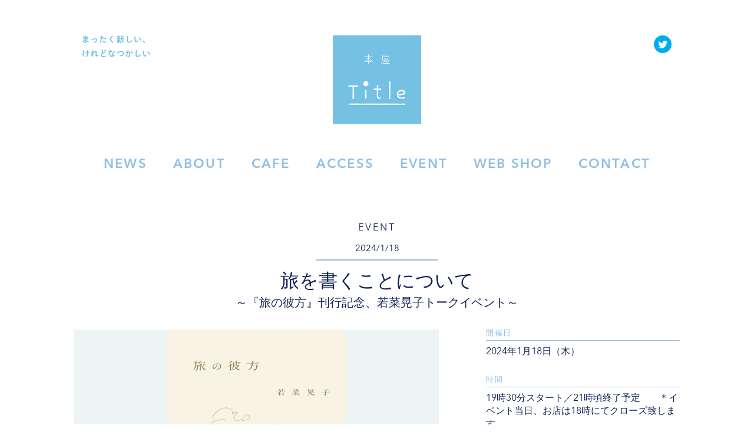

--- FILE ---
content_type: text/html; charset=UTF-8
request_url: https://www.title-books.com/event/11815
body_size: 26675
content:
<!DOCTYPE html>
<html>
<head prefix="og: http://ogp.me/ns# fb: http://ogp.me/ns/fb# article: http://ogp.me/ns/article#">

<meta charset="UTF-8" />
<meta name="viewport" content="width=device-width, initial-scale=1.0">

<link rel="shortcut icon" type="image/x-icon" href="/favicon.ico">
<link rel="alternate" type="application/rss+xml" title="本屋 Title" href="https://www.title-books.com/feed">
<link rel="stylesheet" href="https://maxcdn.bootstrapcdn.com/font-awesome/4.5.0/css/font-awesome.min.css">
<link rel="stylesheet" href="https://www.title-books.com/wp-content/themes/title2024b/css/base.css?20251108145927">
<link rel="stylesheet" href="https://www.title-books.com/wp-content/themes/title2024b/css/page.css?20251108145927">

<title>
旅を書くことについて | 本屋 Title</title>

<meta name="description" content="
" />

<meta name='robots' content='max-image-preview:large' />
<link rel='dns-prefetch' href='//ajax.googleapis.com' />
<script type="text/javascript">
/* <![CDATA[ */
window._wpemojiSettings = {"baseUrl":"https:\/\/s.w.org\/images\/core\/emoji\/14.0.0\/72x72\/","ext":".png","svgUrl":"https:\/\/s.w.org\/images\/core\/emoji\/14.0.0\/svg\/","svgExt":".svg","source":{"concatemoji":"https:\/\/www.title-books.com\/wp-includes\/js\/wp-emoji-release.min.js?ver=6.4.7"}};
/*! This file is auto-generated */
!function(i,n){var o,s,e;function c(e){try{var t={supportTests:e,timestamp:(new Date).valueOf()};sessionStorage.setItem(o,JSON.stringify(t))}catch(e){}}function p(e,t,n){e.clearRect(0,0,e.canvas.width,e.canvas.height),e.fillText(t,0,0);var t=new Uint32Array(e.getImageData(0,0,e.canvas.width,e.canvas.height).data),r=(e.clearRect(0,0,e.canvas.width,e.canvas.height),e.fillText(n,0,0),new Uint32Array(e.getImageData(0,0,e.canvas.width,e.canvas.height).data));return t.every(function(e,t){return e===r[t]})}function u(e,t,n){switch(t){case"flag":return n(e,"\ud83c\udff3\ufe0f\u200d\u26a7\ufe0f","\ud83c\udff3\ufe0f\u200b\u26a7\ufe0f")?!1:!n(e,"\ud83c\uddfa\ud83c\uddf3","\ud83c\uddfa\u200b\ud83c\uddf3")&&!n(e,"\ud83c\udff4\udb40\udc67\udb40\udc62\udb40\udc65\udb40\udc6e\udb40\udc67\udb40\udc7f","\ud83c\udff4\u200b\udb40\udc67\u200b\udb40\udc62\u200b\udb40\udc65\u200b\udb40\udc6e\u200b\udb40\udc67\u200b\udb40\udc7f");case"emoji":return!n(e,"\ud83e\udef1\ud83c\udffb\u200d\ud83e\udef2\ud83c\udfff","\ud83e\udef1\ud83c\udffb\u200b\ud83e\udef2\ud83c\udfff")}return!1}function f(e,t,n){var r="undefined"!=typeof WorkerGlobalScope&&self instanceof WorkerGlobalScope?new OffscreenCanvas(300,150):i.createElement("canvas"),a=r.getContext("2d",{willReadFrequently:!0}),o=(a.textBaseline="top",a.font="600 32px Arial",{});return e.forEach(function(e){o[e]=t(a,e,n)}),o}function t(e){var t=i.createElement("script");t.src=e,t.defer=!0,i.head.appendChild(t)}"undefined"!=typeof Promise&&(o="wpEmojiSettingsSupports",s=["flag","emoji"],n.supports={everything:!0,everythingExceptFlag:!0},e=new Promise(function(e){i.addEventListener("DOMContentLoaded",e,{once:!0})}),new Promise(function(t){var n=function(){try{var e=JSON.parse(sessionStorage.getItem(o));if("object"==typeof e&&"number"==typeof e.timestamp&&(new Date).valueOf()<e.timestamp+604800&&"object"==typeof e.supportTests)return e.supportTests}catch(e){}return null}();if(!n){if("undefined"!=typeof Worker&&"undefined"!=typeof OffscreenCanvas&&"undefined"!=typeof URL&&URL.createObjectURL&&"undefined"!=typeof Blob)try{var e="postMessage("+f.toString()+"("+[JSON.stringify(s),u.toString(),p.toString()].join(",")+"));",r=new Blob([e],{type:"text/javascript"}),a=new Worker(URL.createObjectURL(r),{name:"wpTestEmojiSupports"});return void(a.onmessage=function(e){c(n=e.data),a.terminate(),t(n)})}catch(e){}c(n=f(s,u,p))}t(n)}).then(function(e){for(var t in e)n.supports[t]=e[t],n.supports.everything=n.supports.everything&&n.supports[t],"flag"!==t&&(n.supports.everythingExceptFlag=n.supports.everythingExceptFlag&&n.supports[t]);n.supports.everythingExceptFlag=n.supports.everythingExceptFlag&&!n.supports.flag,n.DOMReady=!1,n.readyCallback=function(){n.DOMReady=!0}}).then(function(){return e}).then(function(){var e;n.supports.everything||(n.readyCallback(),(e=n.source||{}).concatemoji?t(e.concatemoji):e.wpemoji&&e.twemoji&&(t(e.twemoji),t(e.wpemoji)))}))}((window,document),window._wpemojiSettings);
/* ]]> */
</script>
<style id='wp-emoji-styles-inline-css' type='text/css'>

	img.wp-smiley, img.emoji {
		display: inline !important;
		border: none !important;
		box-shadow: none !important;
		height: 1em !important;
		width: 1em !important;
		margin: 0 0.07em !important;
		vertical-align: -0.1em !important;
		background: none !important;
		padding: 0 !important;
	}
</style>
<link rel='stylesheet' id='wp-block-library-css' href='https://www.title-books.com/wp-includes/css/dist/block-library/style.min.css?ver=6.4.7' type='text/css' media='all' />
<style id='classic-theme-styles-inline-css' type='text/css'>
/*! This file is auto-generated */
.wp-block-button__link{color:#fff;background-color:#32373c;border-radius:9999px;box-shadow:none;text-decoration:none;padding:calc(.667em + 2px) calc(1.333em + 2px);font-size:1.125em}.wp-block-file__button{background:#32373c;color:#fff;text-decoration:none}
</style>
<style id='global-styles-inline-css' type='text/css'>
body{--wp--preset--color--black: #000000;--wp--preset--color--cyan-bluish-gray: #abb8c3;--wp--preset--color--white: #ffffff;--wp--preset--color--pale-pink: #f78da7;--wp--preset--color--vivid-red: #cf2e2e;--wp--preset--color--luminous-vivid-orange: #ff6900;--wp--preset--color--luminous-vivid-amber: #fcb900;--wp--preset--color--light-green-cyan: #7bdcb5;--wp--preset--color--vivid-green-cyan: #00d084;--wp--preset--color--pale-cyan-blue: #8ed1fc;--wp--preset--color--vivid-cyan-blue: #0693e3;--wp--preset--color--vivid-purple: #9b51e0;--wp--preset--gradient--vivid-cyan-blue-to-vivid-purple: linear-gradient(135deg,rgba(6,147,227,1) 0%,rgb(155,81,224) 100%);--wp--preset--gradient--light-green-cyan-to-vivid-green-cyan: linear-gradient(135deg,rgb(122,220,180) 0%,rgb(0,208,130) 100%);--wp--preset--gradient--luminous-vivid-amber-to-luminous-vivid-orange: linear-gradient(135deg,rgba(252,185,0,1) 0%,rgba(255,105,0,1) 100%);--wp--preset--gradient--luminous-vivid-orange-to-vivid-red: linear-gradient(135deg,rgba(255,105,0,1) 0%,rgb(207,46,46) 100%);--wp--preset--gradient--very-light-gray-to-cyan-bluish-gray: linear-gradient(135deg,rgb(238,238,238) 0%,rgb(169,184,195) 100%);--wp--preset--gradient--cool-to-warm-spectrum: linear-gradient(135deg,rgb(74,234,220) 0%,rgb(151,120,209) 20%,rgb(207,42,186) 40%,rgb(238,44,130) 60%,rgb(251,105,98) 80%,rgb(254,248,76) 100%);--wp--preset--gradient--blush-light-purple: linear-gradient(135deg,rgb(255,206,236) 0%,rgb(152,150,240) 100%);--wp--preset--gradient--blush-bordeaux: linear-gradient(135deg,rgb(254,205,165) 0%,rgb(254,45,45) 50%,rgb(107,0,62) 100%);--wp--preset--gradient--luminous-dusk: linear-gradient(135deg,rgb(255,203,112) 0%,rgb(199,81,192) 50%,rgb(65,88,208) 100%);--wp--preset--gradient--pale-ocean: linear-gradient(135deg,rgb(255,245,203) 0%,rgb(182,227,212) 50%,rgb(51,167,181) 100%);--wp--preset--gradient--electric-grass: linear-gradient(135deg,rgb(202,248,128) 0%,rgb(113,206,126) 100%);--wp--preset--gradient--midnight: linear-gradient(135deg,rgb(2,3,129) 0%,rgb(40,116,252) 100%);--wp--preset--font-size--small: 13px;--wp--preset--font-size--medium: 20px;--wp--preset--font-size--large: 36px;--wp--preset--font-size--x-large: 42px;--wp--preset--spacing--20: 0.44rem;--wp--preset--spacing--30: 0.67rem;--wp--preset--spacing--40: 1rem;--wp--preset--spacing--50: 1.5rem;--wp--preset--spacing--60: 2.25rem;--wp--preset--spacing--70: 3.38rem;--wp--preset--spacing--80: 5.06rem;--wp--preset--shadow--natural: 6px 6px 9px rgba(0, 0, 0, 0.2);--wp--preset--shadow--deep: 12px 12px 50px rgba(0, 0, 0, 0.4);--wp--preset--shadow--sharp: 6px 6px 0px rgba(0, 0, 0, 0.2);--wp--preset--shadow--outlined: 6px 6px 0px -3px rgba(255, 255, 255, 1), 6px 6px rgba(0, 0, 0, 1);--wp--preset--shadow--crisp: 6px 6px 0px rgba(0, 0, 0, 1);}:where(.is-layout-flex){gap: 0.5em;}:where(.is-layout-grid){gap: 0.5em;}body .is-layout-flow > .alignleft{float: left;margin-inline-start: 0;margin-inline-end: 2em;}body .is-layout-flow > .alignright{float: right;margin-inline-start: 2em;margin-inline-end: 0;}body .is-layout-flow > .aligncenter{margin-left: auto !important;margin-right: auto !important;}body .is-layout-constrained > .alignleft{float: left;margin-inline-start: 0;margin-inline-end: 2em;}body .is-layout-constrained > .alignright{float: right;margin-inline-start: 2em;margin-inline-end: 0;}body .is-layout-constrained > .aligncenter{margin-left: auto !important;margin-right: auto !important;}body .is-layout-constrained > :where(:not(.alignleft):not(.alignright):not(.alignfull)){max-width: var(--wp--style--global--content-size);margin-left: auto !important;margin-right: auto !important;}body .is-layout-constrained > .alignwide{max-width: var(--wp--style--global--wide-size);}body .is-layout-flex{display: flex;}body .is-layout-flex{flex-wrap: wrap;align-items: center;}body .is-layout-flex > *{margin: 0;}body .is-layout-grid{display: grid;}body .is-layout-grid > *{margin: 0;}:where(.wp-block-columns.is-layout-flex){gap: 2em;}:where(.wp-block-columns.is-layout-grid){gap: 2em;}:where(.wp-block-post-template.is-layout-flex){gap: 1.25em;}:where(.wp-block-post-template.is-layout-grid){gap: 1.25em;}.has-black-color{color: var(--wp--preset--color--black) !important;}.has-cyan-bluish-gray-color{color: var(--wp--preset--color--cyan-bluish-gray) !important;}.has-white-color{color: var(--wp--preset--color--white) !important;}.has-pale-pink-color{color: var(--wp--preset--color--pale-pink) !important;}.has-vivid-red-color{color: var(--wp--preset--color--vivid-red) !important;}.has-luminous-vivid-orange-color{color: var(--wp--preset--color--luminous-vivid-orange) !important;}.has-luminous-vivid-amber-color{color: var(--wp--preset--color--luminous-vivid-amber) !important;}.has-light-green-cyan-color{color: var(--wp--preset--color--light-green-cyan) !important;}.has-vivid-green-cyan-color{color: var(--wp--preset--color--vivid-green-cyan) !important;}.has-pale-cyan-blue-color{color: var(--wp--preset--color--pale-cyan-blue) !important;}.has-vivid-cyan-blue-color{color: var(--wp--preset--color--vivid-cyan-blue) !important;}.has-vivid-purple-color{color: var(--wp--preset--color--vivid-purple) !important;}.has-black-background-color{background-color: var(--wp--preset--color--black) !important;}.has-cyan-bluish-gray-background-color{background-color: var(--wp--preset--color--cyan-bluish-gray) !important;}.has-white-background-color{background-color: var(--wp--preset--color--white) !important;}.has-pale-pink-background-color{background-color: var(--wp--preset--color--pale-pink) !important;}.has-vivid-red-background-color{background-color: var(--wp--preset--color--vivid-red) !important;}.has-luminous-vivid-orange-background-color{background-color: var(--wp--preset--color--luminous-vivid-orange) !important;}.has-luminous-vivid-amber-background-color{background-color: var(--wp--preset--color--luminous-vivid-amber) !important;}.has-light-green-cyan-background-color{background-color: var(--wp--preset--color--light-green-cyan) !important;}.has-vivid-green-cyan-background-color{background-color: var(--wp--preset--color--vivid-green-cyan) !important;}.has-pale-cyan-blue-background-color{background-color: var(--wp--preset--color--pale-cyan-blue) !important;}.has-vivid-cyan-blue-background-color{background-color: var(--wp--preset--color--vivid-cyan-blue) !important;}.has-vivid-purple-background-color{background-color: var(--wp--preset--color--vivid-purple) !important;}.has-black-border-color{border-color: var(--wp--preset--color--black) !important;}.has-cyan-bluish-gray-border-color{border-color: var(--wp--preset--color--cyan-bluish-gray) !important;}.has-white-border-color{border-color: var(--wp--preset--color--white) !important;}.has-pale-pink-border-color{border-color: var(--wp--preset--color--pale-pink) !important;}.has-vivid-red-border-color{border-color: var(--wp--preset--color--vivid-red) !important;}.has-luminous-vivid-orange-border-color{border-color: var(--wp--preset--color--luminous-vivid-orange) !important;}.has-luminous-vivid-amber-border-color{border-color: var(--wp--preset--color--luminous-vivid-amber) !important;}.has-light-green-cyan-border-color{border-color: var(--wp--preset--color--light-green-cyan) !important;}.has-vivid-green-cyan-border-color{border-color: var(--wp--preset--color--vivid-green-cyan) !important;}.has-pale-cyan-blue-border-color{border-color: var(--wp--preset--color--pale-cyan-blue) !important;}.has-vivid-cyan-blue-border-color{border-color: var(--wp--preset--color--vivid-cyan-blue) !important;}.has-vivid-purple-border-color{border-color: var(--wp--preset--color--vivid-purple) !important;}.has-vivid-cyan-blue-to-vivid-purple-gradient-background{background: var(--wp--preset--gradient--vivid-cyan-blue-to-vivid-purple) !important;}.has-light-green-cyan-to-vivid-green-cyan-gradient-background{background: var(--wp--preset--gradient--light-green-cyan-to-vivid-green-cyan) !important;}.has-luminous-vivid-amber-to-luminous-vivid-orange-gradient-background{background: var(--wp--preset--gradient--luminous-vivid-amber-to-luminous-vivid-orange) !important;}.has-luminous-vivid-orange-to-vivid-red-gradient-background{background: var(--wp--preset--gradient--luminous-vivid-orange-to-vivid-red) !important;}.has-very-light-gray-to-cyan-bluish-gray-gradient-background{background: var(--wp--preset--gradient--very-light-gray-to-cyan-bluish-gray) !important;}.has-cool-to-warm-spectrum-gradient-background{background: var(--wp--preset--gradient--cool-to-warm-spectrum) !important;}.has-blush-light-purple-gradient-background{background: var(--wp--preset--gradient--blush-light-purple) !important;}.has-blush-bordeaux-gradient-background{background: var(--wp--preset--gradient--blush-bordeaux) !important;}.has-luminous-dusk-gradient-background{background: var(--wp--preset--gradient--luminous-dusk) !important;}.has-pale-ocean-gradient-background{background: var(--wp--preset--gradient--pale-ocean) !important;}.has-electric-grass-gradient-background{background: var(--wp--preset--gradient--electric-grass) !important;}.has-midnight-gradient-background{background: var(--wp--preset--gradient--midnight) !important;}.has-small-font-size{font-size: var(--wp--preset--font-size--small) !important;}.has-medium-font-size{font-size: var(--wp--preset--font-size--medium) !important;}.has-large-font-size{font-size: var(--wp--preset--font-size--large) !important;}.has-x-large-font-size{font-size: var(--wp--preset--font-size--x-large) !important;}
.wp-block-navigation a:where(:not(.wp-element-button)){color: inherit;}
:where(.wp-block-post-template.is-layout-flex){gap: 1.25em;}:where(.wp-block-post-template.is-layout-grid){gap: 1.25em;}
:where(.wp-block-columns.is-layout-flex){gap: 2em;}:where(.wp-block-columns.is-layout-grid){gap: 2em;}
.wp-block-pullquote{font-size: 1.5em;line-height: 1.6;}
</style>
<link rel="https://api.w.org/" href="https://www.title-books.com/wp-json/" /><link rel="alternate" type="application/json" href="https://www.title-books.com/wp-json/wp/v2/event/11815" /><link rel="canonical" href="https://www.title-books.com/event/11815" />
<link rel="alternate" type="application/json+oembed" href="https://www.title-books.com/wp-json/oembed/1.0/embed?url=https%3A%2F%2Fwww.title-books.com%2Fevent%2F11815" />
<link rel="alternate" type="text/xml+oembed" href="https://www.title-books.com/wp-json/oembed/1.0/embed?url=https%3A%2F%2Fwww.title-books.com%2Fevent%2F11815&#038;format=xml" />

<!-- OGP -->
<meta property="fb:app_id" content="1523361057986371" />
<meta property="og:url" content="https://www.title-books.com/event/11815?1711350141" />
<meta property="og:type" content="website" />
<meta property="og:title" content="旅を書くことについて" />
<meta property="og:description" content="編集者で文筆家の若菜晃子さんが、『旅の断片』『途上の旅』に続く、旅の随筆集第三集『旅の彼方』（アノニマ・スタジオ、12月下旬発売予定）を刊行いたします。Titleではこれまでの随筆刊行時にも、幾度とな…" />
<meta property="og:site_name" content="本屋 Title" />
<meta property="og:image" content="https://www.title-books.com/wp-content/uploads/2023/12/kanata_newcov_1113-792x1200.jpg" />

<!-- Twitter Card -->
<meta name="twitter:card" content="summary">
<meta name="twitter:site" content="@Title_books">
<meta name="twitter:title" content="旅を書くことについて">
<meta name="twitter:description" content="編集者で文筆家の若菜晃子さんが、『旅の断片』『途上の旅』に続く、旅の随筆集第三集『旅の彼方』（アノニマ・スタジオ、12月下旬発売予定）を刊行いたします。Titleではこれまでの随筆刊行時にも、幾度とな…">
<meta name="twitter:image:src" content="https://www.title-books.com/wp-content/uploads/2023/12/kanata_newcov_1113-792x1200.jpg">
<meta property="twitter:url" content="https://www.title-books.com/event/11815?1711350141">

<script src="https://webfont.fontplus.jp/accessor/script/fontplus.js?VXR2m3JICSs%3D&box=NKGkZU3sX14%3D&aa=1&ab=2"></script>
</head>

<body>


<div id="top-bg">
</div>


<header id="navi">

    <div class="inner
">

        <h1><a href="https://www.title-books.com"><img src="https://www.title-books.com/wp-content/themes/title2024b/img/title_logo.png" alt="本屋 Title"></a></h1>

        <nav id="global-nav">
            <ul>
                <li><a href="https://www.title-books.com/news">NEWS</a></li>
                <li><a href="https://www.title-books.com/about">ABOUT</a></li>
                <li><a href="https://www.title-books.com/cafe">CAFE</a></li>
                <li><a href="https://www.title-books.com/access">ACCESS</a></li>
                <li><a href="https://www.title-books.com/event">EVENT</a></li>
                <li><a href="https://title-books.stores.jp" target="_blank">WEB SHOP</a></li>
                <li><a href="/contact">CONTACT</a></li>
            </ul>
        </nav>

        <div id="copy">
            <img src="https://www.title-books.com/wp-content/themes/title2024b/img/copy.png" alt="まったく新しい、けれどなつかしい">
        </div>

        <div id="sns">
            <a href="https://twitter.com/Title_books" target="_blank" class="twitter"><i class="fa fa-twitter"></i></a>
        </div>

    </div>

</header>



<div id="content">
    
    <main id="event">

        <div id="head" class="single">
            <h1>EVENT</h1>
        </div>

        <article id="post-11815">
            
            <p class="date">2024/1/18</p>
            <h1 class="post-title">旅を書くことについて<span>～『旅の彼方』刊行記念、若菜晃子トークイベント～</span></h1>

            
            <div class="main">
    			<div class="main-photo-tate">
        			<img src="https://www.title-books.com/wp-content/uploads/2023/12/kanata_newcov_1113-462x700.jpg" alt="旅を書くことについて" alt="旅を書くことについて　～『旅の彼方』刊行記念、若菜晃子トークイベント～" class="event-border">
                </div>

                <div class="text">
                    <p>編集者で文筆家の若菜晃子さんが、『旅の断片』『途上の旅』に続く、旅の随筆集第三集『旅の彼方』（アノニマ・スタジオ、12月下旬発売予定）を刊行いたします。Titleではこれまでの随筆刊行時にも、幾度となく若菜さんにお話を伺ってまいりました。イベント当日は旅の三部作完結に対する思いや、旅と本のこと、旅を書くことについて、そしていま旅に関して思うことなど伺ってまいります。</p>
<p>聞き手は、山好きで旅好きの店主・辻山がつとめます。ぜひご参加ください。</p>
<p>＊終了後、サイン会も予定しております</p>
<p><img fetchpriority="high" decoding="async" width="1024" height="682" class="alignleft size-full wp-image-11817" src="https://www.title-books.com/wp-content/uploads/2023/12/IMG_1509.jpg" alt="" srcset="https://www.title-books.com/wp-content/uploads/2023/12/IMG_1509.jpg 1024w, https://www.title-books.com/wp-content/uploads/2023/12/IMG_1509-250x167.jpg 250w" sizes="(max-width: 1024px) 100vw, 1024px" /></p>
<p><img decoding="async" width="1024" height="682" class="alignleft size-full wp-image-11818" src="https://www.title-books.com/wp-content/uploads/2023/12/IMG_1444.jpg" alt="" srcset="https://www.title-books.com/wp-content/uploads/2023/12/IMG_1444.jpg 1024w, https://www.title-books.com/wp-content/uploads/2023/12/IMG_1444-250x167.jpg 250w" sizes="(max-width: 1024px) 100vw, 1024px" /></p>
                </div>


                <div class="profile">
                    <ul>
                        <li class="photo">
    		                <img src="https://www.title-books.com/wp-content/uploads/2023/12/wakanasan_IMG_1346-200x200.jpg" alt="若菜晃子（わかな・あきこ）">
                        </li>
                        <li class="text"><span class="name">若菜晃子（わかな・あきこ）</span><br><p>1968年兵庫県神戸市生まれ。編集者、文筆家。<br />
学習院大学文学部国文学科卒業後、山と溪谷社入社。『wandel』編集長、『山と溪谷』副編集長を経て独立。山や自然、旅に関する雑誌、書籍を編集、執筆。「街と山のあいだ」をテーマにした小冊子『mürren』編集・発行人。<br />
著書に『東京近郊ミニハイク』(小学館)、『東京周辺ヒルトップ散歩』(河出書房新社)、『徒歩旅行』(暮しの手帖社)、『地元菓子』、『石井桃子のことば』(新潮社)、『東京甘味食堂』(講談社文庫)、『岩波少年文庫のあゆみ』（岩波書店）、『街と山のあいだ』（アノニマ・スタジオ）など多数。旅の随筆集第一集『旅の断片』は2020年に第５回斎藤茂太賞を受賞。第二集『途上の旅』に続く第三集が本書。</p>
</li>
                    </ul>
                </div>

            </div><!-- .main -->


            <div class="sub">
                <div class="detail">
                    
                    <dl>
                        <dt>開催日</dt>
                        <dd>2024年1月18日（木）</dd>

                        <dt>時間</dt>
                        <dd>19時30分スタート／21時頃終了予定　　＊イベント当日、お店は18時にてクローズ致します</dd>

                        <dt>会場</dt>
                        <dd>Title　1階特設スペース</dd>
                        <dt>参加費</dt>
                        <dd>1500円</dd>
                        <dt>定員</dt>
                        <dd>20名</dd>


                        <dt>お申し込み</dt>
                        <dd class="last"><p>手順１：メールの件名にイベント名、メール本文にお名前（氏名）／電話番号／枚数（１人２枚まで）を明記して、以下のアドレスに送信ください。</p>
<p><a href="mailto:title@title-books.com">title@title-books.com</a></p>
<p>手順２：「予約完了」の返信をいたします。（メールの受信設定にご注意ください）。</p>
<p>手順３：参加費は当日会場受付でのお支払いとなります。</p>
<p>＊当日体調に不安がある場合は、店にご連絡を頂いたうえでキャンセルをお願いできればと思います。</p>
                        <p class="note">お申し込み・ご予約は定員に達し次第締め切らせていただきます</p>
                        </dd>
                    </dl>

                </div>


                <ul class="sns-button">
                    
                    <li>SHARE</li>
    
                    <li class="twitter"><a href="http://twitter.com/share?text=2024/1/18 旅を書くことについて　～『旅の彼方』刊行記念、若菜晃子トークイベント～｜本屋 Title&url=https://www.title-books.com/event/11815" target="_blank" title="twitterでツイート"><i class="fa fa-twitter"></i></a></li>

                    <li class="facebook"><a href="http://www.facebook.com/sharer.php?u=https://www.title-books.com/event/11815" target="_blank" title="facebookでシェア"><i class="fa fa-facebook"></i></a></li>
    
                </ul>
            </div>
    
        </article>

    </main>

</div>



<footer>

    <ul>
        <li>
            <span><img src="https://www.title-books.com/wp-content/themes/title2024b/img/title-logo-footer.png" alt="本屋 Title"></span>
            〒167-0034 東京都杉並区桃井1-5-2<br>
            TEL. 03‐6884‐2894<br>
            営業時間：12:00 - 19:30（日曜は19:00まで）<br>
            定休日：毎週水曜・第一、第三火曜
        </li>
        
        <li>
            <a href="https://www.title-books.com">HOME</a><br>
            <a href="https://www.title-books.com/news">NEWS</a><br>
            <a href="https://www.title-books.com/about">ABOUT</a><br>
            <a href="https://www.title-books.com/cafe">CAFE</a><br>
            <a href="https://www.title-books.com/access">ACCESS</a><br>
            <a href="https://www.title-books.com/event">EVENT</a><br>
            <a href="https://title-books.stores.jp" target="_blank">WEB SHOP</a><br>
            <a href="/contact">CONTACT</a>
        </li>
        
        <li>
            <a href="https://www.title-books.com/company">会社案内</a><br>
            <a href="https://www.title-books.com/privacy-policy">プライバシーポリシー</a>
            <a href="https://twitter.com/Title_books" target="_blank" class="twitter"><i class="fa fa-twitter"></i></a>
        </li>
    </ul>
    
    <p>copyright © (株) タイトル企画</p>

</footer>



<script type="text/javascript" src="//ajax.googleapis.com/ajax/libs/jquery/1.11.1/jquery.min.js?ver=1.11.1" id="jquery-js"></script>






<script>
  (function(i,s,o,g,r,a,m){i['GoogleAnalyticsObject']=r;i[r]=i[r]||function(){
  (i[r].q=i[r].q||[]).push(arguments)},i[r].l=1*new Date();a=s.createElement(o),
  m=s.getElementsByTagName(o)[0];a.async=1;a.src=g;m.parentNode.insertBefore(a,m)
  })(window,document,'script','//www.google-analytics.com/analytics.js','ga');

  ga('create', 'UA-70701474-1', 'auto');
  ga('require', 'linkid', 'linkid.js');
  ga('send', 'pageview');
</script>


</body>
</html>


--- FILE ---
content_type: text/css
request_url: https://www.title-books.com/wp-content/themes/title2024b/css/base.css?20251108145927
body_size: 2695
content:
html{font-family:sans-serif;-ms-text-size-adjust:100%;-webkit-text-size-adjust:100%}body{margin:0}article,aside,details,figcaption,figure,footer,header,hgroup,main,menu,nav,section,summary{display:block}a{background-color:transparent}a:active,a:hover{outline:0}b,strong{font-weight:bold}h1{font-size:2em;margin:.67em 0}small{font-size:80%}img{border:0}#content{overflow:hidden;*zoom:1}#content:after{display:block;visibility:hidden;clear:both;height:0;content:'.'}*,*:before,*:after{-webkit-box-sizing:border-box;-moz-box-sizing:border-box;-o-box-sizing:border-box;-ms-box-sizing:border-box;box-sizing:border-box}html{font-size:62.5%;overflow:auto}body{font-family:"AvenirNextLTPro-Regular", "ヒラギノ角ゴ Pro W3" , "Hiragino Kaku Gothic Pro" , "メイリオ" , Meiryo , "Helvetica Neue" , Helvetica , Arial , Verdana ,  sans-serif;color:#125;font-size:1.6rem;line-height:2.88rem;background-color:#FFF;overflow:hidden}body.home{background-image:url(/img/drawing-nakaban-grey.jpg);background-position:center 20px;background-repeat:no-repeat;background-attachment:scroll;background-size:auto;background-color:#FFF}body,a,ul,li,p,dl,dt,dd,h2,h3,h1 img,h2 img,h3 img,a img{margin:0;padding:0}a{text-decoration:none;color:#125;outline:0}a:hover img{opacity:0.8}@media screen and (max-width: 768px){a:hover img{opacity:1}}li{list-style:none inside}h1,h2,h3{margin:0;padding:0;font-weight:normal;line-height:1}img{vertical-align:bottom}p img{width:100%;height:auto}p a{padding-bottom:0.1em;border-bottom:1px solid #125}p a:hover{color:#125;border:none}::selection{background:#EEF3F5}::-moz-selection{background:#EEF3F5}input::selection,textarea::selection{color:#125}h1 img,h2 img,span img{width:100%}span.engAll{font-size:1.08em}#content{margin:0 auto 120px;max-width:100%}p.not-found{padding:0 20px;min-height:300px;font-size:2rem;line-height:3.6rem;text-align:center}main #head h1{font-size:4rem;line-height:4rem;letter-spacing:0.2em;text-align:center}ul.sns-button{margin:0 auto 40px;width:170px;height:28px;font-size:0}ul.sns-button li{display:table-cell;vertical-align:middle;width:70px;font-size:1.1rem;line-height:1.1rem;letter-spacing:0.2em;color:#999;text-align:center;background-color:#EEE}ul.sns-button .twitter{width:50px;margin-right:0}ul.sns-button .twitter a{display:block;width:50px;height:28px;font-size:1.6rem;line-height:1.6rem;color:#FFF;text-align:center;background-color:#00acee}ul.sns-button .twitter a:hover{background-color:#0092ca}ul.sns-button .facebook{width:50px;margin-right:0}ul.sns-button .facebook a{display:block;width:50px;height:28px;font-size:1.6rem;line-height:1.6rem;color:#FFF;text-align:center;background-color:#3b5998}ul.sns-button .facebook a:hover{background-color:#2c4373}ul.sns-button i{margin-top:7px}.border-white{border:1px solid #FFF}


--- FILE ---
content_type: text/css
request_url: https://www.title-books.com/wp-content/themes/title2024b/css/page.css?20251108145927
body_size: 29929
content:
header#navi{margin:0 auto;max-width:1000px;line-height:1}@media screen and (max-width: 1024px){header#navi{padding:0 20px}}@media screen and (max-width: 480px){header#navi{padding:0}}header#navi .inner{position:relative;margin:60px auto 80px}@media screen and (max-width: 768px){header#navi .inner{margin:40px auto 80px}}@media screen and (max-width: 480px){header#navi .inner{margin:0 auto 60px}}header#navi .inner h1{margin:0 auto 50px;width:150px}@media screen and (max-width: 480px){header#navi .inner h1{margin:0 auto 20px;padding:0;width:100px}}header#navi .inner #global-nav ul{margin:0 auto;font-size:0;line-height:1;text-align:center}@media screen and (max-width: 480px){header#navi .inner #global-nav ul{position:static;right:0;bottom:0}}header#navi .inner #global-nav ul li{display:inline-block;font-size:2.2rem;line-height:3.96rem;font-family:"AvenirNextLTPro-Demi", sans-serif;letter-spacing:0.1em;text-align:center}@media screen and (max-width: 1024px){header#navi .inner #global-nav ul li{font-size:2rem;line-height:3.6rem}}@media screen and (max-width: 768px){header#navi .inner #global-nav ul li{margin-bottom:5px;font-size:1.8rem;line-height:3.24rem}}@media screen and (max-width: 480px){header#navi .inner #global-nav ul li{font-size:1.6rem;line-height:2.88rem}}header#navi .inner #global-nav ul li a{padding:0 1em;color:#91BFE3;text-decoration:none}@media screen and (max-width: 1024px){header#navi .inner #global-nav ul li a{padding:0 0.8em}}@media screen and (max-width: 768px){header#navi .inner #global-nav ul li a{margin:10px 0.1em}}header#navi .inner #global-nav ul li a:hover{color:#125}header#navi .inner #global-nav ul li.open{background:url(/wp-content/themes/title2016c/img/webshop-open.svgz) no-repeat top right}@media screen and (max-width: 768px){header#navi .inner #global-nav ul li.open{background:url(/wp-content/themes/title2016c/img/webshop-open-sp.svgz) no-repeat top right}}header#navi .inner #copy{position:absolute;top:0;left:0;width:115px}header#navi .inner #copy img{width:100%;height:auto}@media screen and (max-width: 480px){header#navi .inner #copy{top:15px;left:10px;width:70px}}header#navi .inner #sns{position:absolute;top:0;right:0;width:30px;font-size:1.8rem;line-height:1.8rem;line-height:1;text-align:center}@media screen and (max-width: 480px){header#navi .inner #sns{top:10px;right:10px}}header#navi .inner #sns a{display:block;height:30px;color:#FFF;text-align:center;border-radius:1em;background-color:#00ACEE}header#navi .inner #sns a:hover{background-color:#0092CA}header#navi .inner #sns a i{margin-top:7px}@media screen and (max-width: 768px){header#navi .top-att{margin:80px auto 40px}}@media screen and (max-width: 480px){header#navi .top-att{margin-top:100px auto 40px}}main#news #head{margin:0 auto 70px}@media screen and (max-width: 768px){main#news #head{padding:0 20px}}main#news #head h1{font-size:4rem;line-height:4rem;font-weight:bold;letter-spacing:0.2em;color:#91BFE3;text-align:center}main#news #head h2{margin-top:30px;font-size:2.4rem;line-height:2.4rem;letter-spacing:0.1em;color:#91BFE3;text-align:center}main#news article{margin:0 auto 150px;max-width:700px}main#news article div:nth-child(1){margin:0 auto 40px;text-align:center}@media screen and (max-width: 768px){main#news article div:nth-child(1){padding:0 20px}}main#news article div:nth-child(1) time{display:block;margin:0 auto 10px;padding:0 0 10px;width:100px;font-size:1.4rem;line-height:1.4rem;font-weight:bold;color:#125;border-bottom:1px solid #91BFE3}main#news article div:nth-child(1) h1.post-title{margin:0 auto 10px;font-size:2rem;line-height:2.8rem;font-weight:bold}@media screen and (max-width: 768px){main#news article div:nth-child(1) h1.post-title{font-size:1.8rem;line-height:2.52rem}}main#news article div:nth-child(1) h1.post-title a:hover{color:#91BFE3}main#news article div:nth-child(1) p.meta-data{font-size:1.2rem;line-height:1.2rem}@media screen and (max-width: 768px){main#news article div:nth-child(1) p.meta-data{font-size:1rem;line-height:1rem}}main#news article div:nth-child(1) p.meta-data a{color:#999;border:none}main#news article div:nth-child(1) p.meta-data a:hover{border-bottom:1px solid #999}main#news article div:nth-child(2){overflow:hidden;margin-bottom:20px}main#news article div:nth-child(2) p{margin-bottom:2em;max-width:700px;font-size:1.4rem;line-height:2.52rem}@media screen and (max-width: 768px){main#news article div:nth-child(2) p{padding:0 20px;font-size:1.2rem;line-height:2.16rem}}main#news article div:nth-child(2) p img{width:auto}@media screen and (max-width: 480px){main#news article div:nth-child(2) p img{width:60%}}main#news article div:nth-child(2) .alignleft{float:left;margin:0 2em 2em 0}@media screen and (max-width: 768px){main#news article div:nth-child(2) .alignleft{float:none;display:block;max-width:700px;margin:0 auto 2em}}main#news article div:nth-child(2) .aligncenter{display:block;margin:0 auto 2em}@media screen and (max-width: 768px){main#news article div:nth-child(2) .aligncenter{max-width:700px}}main#news article div:nth-child(2) .alignright{float:right;margin:0 0 2em 2em}@media screen and (max-width: 768px){main#news article div:nth-child(2) .alignright{float:none;display:block;max-width:700px;margin:0 auto 2em}}#sub{display:flex;flex-wrap:wrap;justify-content:space-between;margin:0 auto;padding:50px 0 70px;max-width:700px;border-top:1px solid #91BFE3}#sub>div h3{margin:0 0 30px;font-size:1.2rem;line-height:1.2rem;font-weight:bold;letter-spacing:0.1em;color:#666}@media screen and (max-width: 480px){#sub>div h3{margin-bottom:20px}}#sub>div.categories{padding-left:5%;width:45%}@media screen and (max-width: 480px){#sub>div.categories{margin-bottom:50px;padding:0 40px;width:100%}}#sub>div.categories li{margin-bottom:20px;font-size:1.4rem;line-height:1.4rem}#sub>div.archives{padding-right:5%;width:45%}@media screen and (max-width: 480px){#sub>div.archives{padding:0 40px;width:100%}}#sub>div.archives li{margin-bottom:15px;font-size:1.4rem;line-height:1.4rem}#sub>div.archives li span{display:inline-block;margin-left:.2em;font-size:1.1rem;line-height:1.1rem}#sub>div a:hover{border-bottom:1px solid #125}#sub>a{display:block;margin:70px auto 0;max-width:320px}@media screen and (max-width: 480px){#sub>a{padding:0 40px;width:100%}}#sub>a img{width:100%;height:auto}main#about{margin-bottom:30px}main#about #head{display:table;margin:0 auto 100px;width:100%;height:80vh;background:url(/img/ph-about-head.jpg) no-repeat scroll center center/cover}@media screen and (max-width: 768px){main#about #head{height:60vh}}main#about #head h1{display:table-cell;vertical-align:middle;font-size:4rem;line-height:4rem;font-weight:bold;letter-spacing:0.2em;color:#FCF9F7;text-align:center}main#about .text0{margin:0 auto 100px;padding:0 40px;max-width:580px}@media screen and (max-width: 480px){main#about .text0{padding:0 30px;font-size:1.4rem;line-height:2.52rem}}main#about .text0 p.photo{margin:0 auto;max-width:240px;text-align:center}main#about ul{overflow:hidden}main#about ul li.text{position:relative;width:50%;height:480px;background-color:#FCF9F7}@media screen and (max-width: 768px){main#about ul li.text{height:350px}}@media screen and (max-width: 480px){main#about ul li.text{position:static;width:100%;height:auto}}main#about ul li.text div{position:relative;top:48%;-webkit-transform:translateY(-48%);-ms-transform:translateY(-48%);transform:translateY(-48%);padding:0 20%}@media screen and (max-width: 1024px){main#about ul li.text div{padding:0 15%}}@media screen and (max-width: 768px){main#about ul li.text div{padding:0 30px}}@media screen and (max-width: 480px){main#about ul li.text div{position:static;top:0;-webkit-transform:translateY(0);-ms-transform:translateY(0);transform:translateY(0);padding:30px 20px}}main#about ul li.text div h3{margin-bottom:20px;font-size:2.4rem;line-height:2.4rem;letter-spacing:0.1em;text-align:center}@media screen and (max-width: 768px){main#about ul li.text div h3{font-size:2.2rem;line-height:2.2rem;letter-spacing:0.05em}}main#about ul li.text div p{font-size:1.3rem;line-height:2.34rem}@media screen and (max-width: 768px){main#about ul li.text div p{margin-bottom:1em;font-size:1.2rem;line-height:2.16rem}}main#about ul li.photo{position:relative;width:50%;height:480px;overflow:hidden}@media screen and (max-width: 768px){main#about ul li.photo{height:350px}}@media screen and (max-width: 480px){main#about ul li.photo{position:static;width:100%;height:auto}}main#about ul li.photo span{position:absolute;left:50%;top:50%;width:1000%;height:2000px;line-height:2000px;margin:-1000px 0 0 -500%;text-align:center}@media screen and (max-width: 480px){main#about ul li.photo span{position:static;margin:0;width:100%;height:auto;line-height:1}}main#about ul li.photo span img{min-height:200px;min-width:10%;width:auto;vertical-align:middle}@media screen and (max-width: 480px){main#about ul li.photo span img{width:100%}}main#about ul li.left{float:left}main#about ul li.right{float:right}main#about p{margin-bottom:2em;font-size:1.4rem;line-height:2.52rem}main#cafe #head{margin:0 auto 100px}@media screen and (max-width: 768px){main#cafe #head{margin:0 auto 70px}}main#cafe #head ul{font-size:0;overflow:hidden}main#cafe #head ul li{display:inline-block;vertical-align:top;width:50%;height:480px;overflow:hidden}@media screen and (max-width: 768px){main#cafe #head ul li{height:360px}}@media screen and (max-width: 480px){main#cafe #head ul li{display:block;width:100%;height:300px}}main#cafe #head ul li:first-child{background-color:#C5876A}main#cafe #head ul li:first-child div{position:relative;top:46%;-webkit-transform:translateY(-46%);-ms-transform:translateY(-46%);transform:translateY(-46%)}main#cafe #head ul li:first-child div h1{margin:0 auto 30px;font-size:4rem;line-height:4rem;font-weight:bold;color:#FFF}main#cafe #head ul li:first-child div p{padding:0 20%;font-size:1.3rem;line-height:2.34rem;color:#FFF}@media screen and (max-width: 768px){main#cafe #head ul li:first-child div p{padding:0 10%;font-size:1.2rem;line-height:2.16rem}}main#cafe #head ul li:last-child{background:url(/img/ph-cafe-head-201601-2.jpg) no-repeat scroll center center/cover}main#cafe #osusume{margin:0 auto 70px;max-width:1000px}@media screen and (max-width: 480px){main#cafe #osusume{padding:0 15px}}main#cafe #osusume ul{font-size:0;overflow:hidden}main#cafe #osusume ul li{display:inline-block;vertical-align:top;margin:0 0 20px 0;padding:0 20px;width:20%;font-size:1.2rem;line-height:1.6}@media screen and (max-width: 768px){main#cafe #osusume ul li{width:33.33%}}@media screen and (max-width: 480px){main#cafe #osusume ul li{width:50%;padding:0 15px;font-size:1.1rem}}main#cafe #osusume ul li span{display:block}main#cafe #osusume ul li h3{margin:10px 0 5px;font-size:2rem;line-height:2.8rem;font-weight:bold;color:#C5876A;text-align:center;letter-spacing:0.1em}main#cafe #menu{margin:0 auto 70px;max-width:1000px;font-size:0}@media screen and (max-width: 1024px){main#cafe #menu{padding:0 40px}}@media screen and (max-width: 768px){main#cafe #menu{padding:0 30px}}@media screen and (max-width: 480px){main#cafe #menu{padding:0 20px}}main#cafe #menu h2{margin:0 0 30px;font-size:3rem;line-height:3rem;font-weight:bold;letter-spacing:0.2em;color:#C5876A;text-align:center}main#cafe #menu article{display:inline-block;vertical-align:top;width:50%}@media screen and (max-width: 768px){main#cafe #menu article{display:block;width:100%}}main#cafe #menu #drink table{margin:0 auto 30px 0;padding:.6em 0 0 0;width:95%;font-size:1.4rem;line-height:1.2;border-spacing:0}@media screen and (max-width: 768px){main#cafe #menu #drink table{width:100%}}@media screen and (max-width: 480px){main#cafe #menu #drink table{font-size:1.2rem}}main#cafe #menu #drink table th{vertical-align:top;padding:.6em 1em;width:75%;font-weight:normal;text-align:left;border-bottom:1px dotted #C5876A}main#cafe #menu #drink table th.type{padding-top:1.2em;font-weight:bold;letter-spacing:0.1em;color:#C5876A}main#cafe #menu #drink table td{padding:.6em 0;border-bottom:1px dotted #C5876A}main#cafe #menu #food p{margin-left:20%;width:80%;font-size:1.4rem;line-height:2.52rem;color:#C5876A}@media screen and (max-width: 768px){main#cafe #menu #food p{margin:0 auto}}main#cafe #menu #food table{margin:0 0 0 auto;padding:.6em 0 0 0;width:95%;font-size:1.4rem;line-height:1.2;border-spacing:0}main#cafe #menu #food table th{vertical-align:top;padding:.6em 1em;width:75%;font-weight:normal;text-align:left;border-bottom:1px dotted #C5876A}main#cafe #menu #food table th.type{padding-top:1.2em;font-weight:bold;letter-spacing:0.1em;color:#C5876A}main#cafe #menu #food table th.lunch{font-size:1.3rem;line-height:1.82rem}main#cafe #menu #food table td{padding:.6em 0;border-bottom:1px dotted #C5876A}main#cafe #note{margin:0 auto;max-width:500px;font-size:1.4rem;line-height:1.6}@media screen and (max-width: 768px){main#cafe #note{width:80%}}main#cafe #note li{margin-bottom:1.5em}main#access #head{margin:0 auto 70px}main#access #head h1{font-size:4rem;line-height:4rem;font-weight:bold;letter-spacing:0.2em;color:#91BFE3;text-align:center}main#access>ul{margin:0 auto 40px;max-width:1000px;font-size:0}@media screen and (max-width: 768px){main#access>ul{padding:0 20px}}main#access>ul li{display:inline-block;vertical-align:top;font-size:1.6rem;line-height:2.88rem;text-align:center}@media screen and (max-width: 768px){main#access>ul li{padding:0 10px;font-size:1.4rem;line-height:2.52rem}}@media screen and (max-width: 480px){main#access>ul li{display:block;margin-bottom:2em;width:100%;font-size:1.3rem;line-height:2.34rem}}main#access>ul li.address{width:60%}main#access>ul li.holidays{width:40%}@media screen and (max-width: 768px){main#access>ul li.address,main#access>ul li.holidays{width:50%}}@media screen and (max-width: 480px){main#access>ul li.address,main#access>ul li.holidays{width:100%}}main#access>ul li h3{margin:0 auto 1em;padding:12px 10px 10px;width:11em;font-size:1.4rem;line-height:1.4rem;font-weight:normal;border:1px solid #125}main#access>ul li p{margin-bottom:1.5em}main#access>ul li p a{font-size:1.3rem;line-height:2.34rem}main#access>ul li.holidays h3.holidays-ym{margin:0 auto 1em;padding:.6em .4em .4em;width:7em;font-size:1.6rem;line-height:1.6rem}@media screen and (max-width: 480px){main#access>ul li.holidays h3.holidays-ym{font-size:1.3rem;line-height:1.3rem}}main#access>ul li.holidays div.holidays-date{margin-bottom:20px}main#access>ul li.holidays div.holidays-date h3{margin:0 0 .4em;padding:0 0 .4em;width:auto;font-size:1.4rem;line-height:1.4rem;text-align:left;border:none;border-bottom:1px solid #125}@media screen and (max-width: 480px){main#access>ul li.holidays div.holidays-date h3{font-size:1.3rem;line-height:1.3rem}}main#access>ul li.holidays div.holidays-date ul{overflow:hidden}main#access>ul li.holidays div.holidays-date ul li{display:block;float:left;margin:.5em 1.5em 0 0;padding:0;width:auto;font-size:1.2rem;line-height:2.16rem}main#access>ul li.holidays div.holidays-date ul li span.date-number{font-size:2rem;line-height:2rem}@media screen and (max-width: 480px){main#access>ul li.holidays div.holidays-date ul li span.date-number{font-size:1.6rem;line-height:1.6rem}}main#access>ul li.holidays div.holidays-other{margin-bottom:20px}main#access>ul li.holidays div.holidays-other h3{margin:0 0 .4em;padding:0 0 .4em;width:auto;font-size:1.4rem;line-height:1.4rem;text-align:left;border:none;border-bottom:1px solid #125}@media screen and (max-width: 480px){main#access>ul li.holidays div.holidays-other h3{font-size:1.3rem;line-height:1.3rem}}main#access>ul li.holidays div.holidays-other ul{overflow:hidden}main#access>ul li.holidays div.holidays-other ul li{display:block;float:left;margin:.5em 2em .5em 0;padding:0;width:auto;font-size:1.2rem;line-height:2.16rem}main#access>ul li.holidays div.holidays-other ul li span.date-number{font-size:2rem;line-height:2rem}@media screen and (max-width: 480px){main#access>ul li.holidays div.holidays-other ul li span.date-number{font-size:1.6rem;line-height:1.6rem}}main#access #map_canvas{margin:0 auto 30px;max-width:1000px;height:400px}main#access #map_canvas iframe{width:100%;height:100%}main#access div.walk{margin:0 auto 60px;padding:0 20px;max-width:540px}main#access div.walk h3{margin:0 auto 1em;padding:12px 10px 10px;width:11em;font-size:1.6rem;line-height:1.6rem;font-weight:normal;text-align:center;border:1px solid #125}main#access div.walk p{margin-bottom:1.5em}@media screen and (max-width: 480px){main#access div.walk p{font-size:1.3rem;line-height:2.34rem}}main#access .neighborhood{margin:0 auto 70px;max-width:1000px}main#access .neighborhood h2{margin-bottom:30px;font-size:2.4rem;line-height:2.4rem;letter-spacing:0.05em;text-align:center}main#access .neighborhood ul{padding:0 -15px;width:100%;font-size:0}@media screen and (max-width: 480px){main#access .neighborhood ul{padding:0 20px}}main#access .neighborhood ul li{display:inline-block;vertical-align:top;padding:20px 20px 40px;width:33.33%;font-size:1.2rem;line-height:1.6;border-top:1px solid #91BFE3}@media screen and (max-width: 480px){main#access .neighborhood ul li{padding:15px 0 30px;width:100%}}main#access .neighborhood ul li h3{font-size:1.8rem;line-height:1.8rem;text-align:center}@media screen and (max-width: 480px){main#access .neighborhood ul li h3{font-size:1.6rem;line-height:1.6rem}}main#access .neighborhood ul li span{display:block;font-size:1.2rem;line-height:2.16rem;color:#999;text-align:center}@media screen and (max-width: 480px){main#access .neighborhood ul li span{font-size:1.1rem;line-height:1.98rem}}main#access .neighborhood ul li p{margin-top:10px}@media screen and (max-width: 480px){main#access .neighborhood ul li p{margin-top:5px}}main#access .neighborhood iframe{width:100%;height:400px}main#event{margin:0 auto 70px;max-width:1030px}main#event #head{margin:0 auto 70px}main#event #head h1{font-size:4rem;line-height:4rem;font-weight:bold;letter-spacing:0.2em;color:#91BFE3;text-align:center}main#event #head.single{margin-bottom:20px}main#event #head.single h1{font-size:1.6rem;line-height:1.6rem;color:#125}main#event ul.archive-list{margin:0 0 70px;width:100%;font-size:0}@media screen and (max-width: 768px){main#event ul.archive-list{padding:0 20px}}main#event ul.archive-list li{display:inline-block;vertical-align:top;margin:0 0 45px 0;padding:0 30px;width:50%}@media screen and (max-width: 480px){main#event ul.archive-list li{margin-bottom:50px;padding:0;width:100%}}main#event ul.archive-list li .main-photo{width:100%;height:auto}main#event ul.archive-list li .main-photo img{width:100%;height:auto}main#event ul.archive-list li .main-photo-tate{max-width:475px;height:341px;text-align:center;background-color:#EEF3F5}@media screen and (max-width: 768px){main#event ul.archive-list li .main-photo-tate{max-width:304px;height:228px}}@media screen and (max-width: 480px){main#event ul.archive-list li .main-photo-tate{max-width:400px;height:300px}}main#event ul.archive-list li .main-photo-tate img{width:auto;height:100%}main#event ul.archive-list li div.subscription-fin{margin:0 0 -2em auto;padding:.5em;width:7em;font-size:1.2rem;line-height:1.2rem;color:#FFF;background-color:#125}main#event ul.archive-list li p.date{margin:10px 0 5px;font-size:2rem;line-height:2.4rem}main#event ul.archive-list li p.date span.week{font-size:1.2rem;line-height:1.44rem}main#event ul.archive-list li h2{font-size:2.2rem;line-height:2.64rem}@media screen and (max-width: 480px){main#event ul.archive-list li h2{font-size:2rem;line-height:2.4rem}}main#event ul.archive-list li h2 span{display:block;margin-top:.4em;font-size:1.3rem;line-height:1.82rem}main#event ul.archive-list li span.status{display:block;margin:15px 0 0;padding:4px;width:7em;font-size:1.1rem;line-height:1.1rem;text-align:center;border-radius:2px;background-color:#EEF3F5}main#event ul.archive-list li a:hover img{opacity:1}main#event ul.archive-list li a{display:block;width:100%;height:auto}main#event ul.archive-list li a:hover{opacity:0.7}main#event article{overflow:hidden}@media screen and (max-width: 1024px){main#event article{padding:0 40px}}@media screen and (max-width: 768px){main#event article{margin:0 auto;padding:0 20px;max-width:660px}}main#event article p.date{margin:0 auto 15px;padding-bottom:10px;width:20%;font-size:1.5rem;line-height:1.5rem;font-weight:bold;text-align:center;border-bottom:2px solid #91BFE3}@media screen and (max-width: 480px){main#event article p.date{width:100%;font-size:1.4rem;line-height:1.4rem}}main#event article span.status{display:block;margin:0 auto 15px;padding:4px;width:7em;font-size:1.2rem;line-height:1.2rem;text-align:center;border-radius:2px;background-color:#EEF3F5}main#event article h1{margin-bottom:30px;font-size:3.2rem;line-height:4.48rem;text-align:center}@media screen and (max-width: 480px){main#event article h1{margin-bottom:30px;font-size:2.4rem;line-height:2.88rem;text-align:left}}main#event article h1 span{display:block;font-size:2rem;line-height:2.8rem}@media screen and (max-width: 480px){main#event article h1 span{margin-top:4px;font-size:1.4rem;line-height:1.96rem}}main#event article div.main{float:left;width:62%}@media screen and (max-width: 768px){main#event article div.main{float:none;width:100%}}main#event article div.main .main-photo{margin-bottom:50px;width:100%;height:auto}main#event article div.main .main-photo img{width:100%;height:auto}main#event article div.main .main-photo-tate{margin-bottom:50px;max-width:620px;height:465px;text-align:center;background-color:#EEF3F5}@media screen and (max-width: 480px){main#event article div.main .main-photo-tate{height:280px}}main#event article div.main .main-photo-tate img{width:auto;height:100%}main#event article div.main .text{margin-bottom:2em}main#event article div.main .text p{margin-bottom:2em;font-size:1.4rem;line-height:2.52rem}@media screen and (max-width: 480px){main#event article div.main .text p{font-size:1.3rem;line-height:2.34rem}}main#event article div.main .profile{padding-top:30px;border-top:1px dotted #125}main#event article div.main .profile ul{margin-bottom:20px;overflow:hidden}main#event article div.main .profile ul li.photo{float:left;width:20%}@media screen and (max-width: 480px){main#event article div.main .profile ul li.photo{width:30%}}main#event article div.main .profile ul li.photo img{width:100%;height:auto}main#event article div.main .profile ul li.text{float:right;width:75%;font-size:1.2rem;line-height:1.6}@media screen and (max-width: 480px){main#event article div.main .profile ul li.text{width:65%;font-size:1.1rem}}main#event article div.main .profile ul li.text .name{font-size:1.3rem;font-weight:bold}main#event article div.main .profile ul li.text p{font-size:1.2rem;line-height:1.6}@media screen and (max-width: 480px){main#event article div.main .profile ul li.text p{font-size:1.1rem}}main#event article div.sub{float:right;width:32%}@media screen and (max-width: 768px){main#event article div.sub{float:none;width:100%}}main#event article div.sub .detail{margin-bottom:40px}main#event article div.sub .detail dl{margin-bottom:20px}main#event article div.sub .detail dl dt{margin-bottom:0.6em;padding-bottom:0.4em;font-size:1.3rem;line-height:1.3rem;letter-spacing:0.1em;color:#91BFE3;border-bottom:1px solid #91BFE3}@media screen and (max-width: 480px){main#event article div.sub .detail dl dt{margin-bottom:0.4em;font-size:1.2rem;line-height:1.2rem}}main#event article div.sub .detail dl dt.subscription-fin-dt{margin-bottom:0;padding-bottom:0;border:none}main#event article div.sub .detail dl dd{margin-bottom:30px;font-size:1.6rem;line-height:2.24rem}@media screen and (max-width: 480px){main#event article div.sub .detail dl dd{margin-bottom:20px;font-size:1.4rem;line-height:1.96rem}}main#event article div.sub .detail dl dd.subscription-fin-dd{margin-bottom:30px;padding:2em 2em 1em 2em;width:100%;font-size:1.6rem;line-height:2.24rem;color:#FFF;background-color:#125}@media screen and (max-width: 480px){main#event article div.sub .detail dl dd.subscription-fin-dd{font-size:1.4rem;line-height:1.96rem}}main#event article div.sub .detail dl dd.last{font-size:1.3rem;line-height:1.82rem}@media screen and (max-width: 480px){main#event article div.sub .detail dl dd.last{font-size:1.2rem;line-height:1.68rem}}main#event article div.sub .detail dl dd.grey{color:#CCC}main#event article div.sub .detail dl dd p{margin:0 auto 1em}main#contact{margin:0 auto 70px;max-width:700px}main#contact #head{margin:0 auto 70px}main#contact #head h1{font-size:4rem;line-height:4rem;font-weight:bold;letter-spacing:0.2em;color:#91BFE3;text-align:center}main#contact p{margin:0 auto 20px;padding:0 20px;font-size:1.3rem;line-height:2.34rem}main#contact div.form{padding:0 20px}main#contact div.form p{margin-bottom:0;padding:0 10px}main#contact div.form span.error{display:block;margin:-1em 0 1em 2em;font-size:1.4rem;text-align:left}main#contact div.form input{margin-top:5px;color:#125}main#contact div.form input::-webkit-input-placeholder{color:#DDD}main#contact div.form input:-ms-input-placeholder{color:#DDD}main#contact div.form input::-moz-placeholder{color:#DDD}main#contact div.form textarea{margin-top:5px;color:#333}main#contact div.form textarea::-webkit-input-placeholder{color:#DDD;letter-spacing:0.05em}main#contact div.form textarea:-ms-input-placeholder{color:#DDD;letter-spacing:0.05em}main#contact div.form textarea::-moz-placeholder{color:#DDD;letter-spacing:0.05em}main#contact div.form .name,main#contact div.form .email,main#contact div.form .subject{margin-bottom:20px;padding:0.4em 0.6em;width:100%;font-size:1.6rem;line-height:2.88rem;letter-spacing:0.05em;border-radius:2px;border:1px solid #CCC}@media screen and (max-width: 480px){main#contact div.form .name,main#contact div.form .email,main#contact div.form .subject{font-size:1.3rem;line-height:2.34rem}}main#contact div.form .text{margin-bottom:1em;padding:1em;width:100%;height:250px;font-size:1.4rem;line-height:2.52rem;line-height:1.6;font-family:sans-serif;border-radius:2px;border:1px solid #CCC}@media screen and (max-width: 480px){main#contact div.form .text{font-size:1.3rem;line-height:2.34rem}}main#contact div.form .submit{-webkit-appearance:none;display:block;margin:0 auto 1em;padding:0.6em 1em;font-size:1.6rem;line-height:2.88rem;letter-spacing:0.1em;color:#FFF;text-align:center;border-radius:4px;border:none;background-color:#91BFE3}main#contact div.form .submit:hover{cursor:pointer;background-color:#125}@media screen and (max-width: 480px){main#contact div.form .submit{font-size:1.4rem;line-height:2.52rem}}main#contact div.mw_wp_form_confirm p{margin-bottom:1em;padding:0.6em 1em 0;font-size:1.8rem;line-height:2.88rem;border-top:1px solid #91BFE3}main#contact div.mw_wp_form_confirm p:nth-child(2){letter-spacing:0.1em}main#contact div.mw_wp_form_confirm p:nth-child(4){padding:1em 1.2em 0;font-size:1.4rem;line-height:1.6}main#contact div.mw_wp_form_confirm p span{display:block;font-size:1.2rem;line-height:2.16rem;letter-spacing:0}main#contact div.mw_wp_form_confirm p .submit{-webkit-appearance:none;display:block;margin:1em auto;padding:0.6em 2em;font-size:1.6rem;line-height:2.88rem;letter-spacing:0.1em;color:#FFF;text-align:center;border-radius:4px;border:none;background-color:#C00}main#contact div.mw_wp_form_confirm p .submit:hover{cursor:pointer;background-color:#125}@media screen and (max-width: 480px){main#contact div.mw_wp_form_confirm p .submit{font-size:1.4rem;line-height:2.52rem}}main#company,main#privacy{margin:0 auto 70px;max-width:700px}main#company #head,main#privacy #head{margin:0 auto 30px}main#company #head h1,main#privacy #head h1{font-size:3rem;line-height:3rem;letter-spacing:0;color:#125;text-align:center}main#company table{padding:1em 0 0 0;width:100%;font-size:1.4rem;line-height:2.52rem;border-spacing:0;border-bottom:1px solid #125}@media screen and (max-width: 480px){main#company table{font-size:1.2rem;line-height:2.16rem}}main#company table th{vertical-align:top;padding:1em;width:6em;font-weight:normal;text-align:left;border-top:1px solid #125}main#company table td{padding:1em;border-top:1px solid #125}main#privacy{padding:0 20px;font-size:1.4rem;line-height:2.52rem}@media screen and (max-width: 480px){main#privacy{font-size:1.2rem;line-height:2.16rem}}main#privacy p{margin-bottom:2em}.pagination{margin:0 auto;padding-bottom:10px;max-width:1000px;text-align:center}.pagination span,.pagination a{padding:0 0.2em;font-size:2.4rem;line-height:2.4rem}.pagination a:hover{color:#91BFE3}.pagination .current{padding-bottom:0.1em;font-weight:bold;border-bottom:3px solid #125}.pagination .next,.pagination .prev{font-size:2.4rem;line-height:2.4rem}footer{padding:40px 0 120px;background-color:#EEF3F5}footer a:hover{padding-bottom:0.1em;border-bottom:1px solid #125}footer ::selection{color:#FFF;background:#125}footer ::-moz-selection{color:#FFF;background:#125}footer ul{margin:0 auto 40px;max-width:1000px;font-size:0}@media screen and (max-width: 480px){footer ul{margin-bottom:10px}}footer ul li{display:inline-block;vertical-align:top;margin:0;width:33.3%;font-size:1.3rem;line-height:2.34rem;text-align:center}@media screen and (max-width: 480px){footer ul li{display:block;padding:0 10px 30px;width:100%;font-size:1.2rem;line-height:2.16rem}}footer ul li:nth-child(1) span{display:block;margin:0 auto 30px;width:80px}footer ul li:nth-child(1) span img{width:100%;height:auto}footer ul li:nth-child(1) span.engAll{display:inline;margin:0;width:auto}footer ul li:nth-child(2){padding-bottom:0;font-size:1.8rem;line-height:2;letter-spacing:0.1em;font-family:"AvenirNextLTPro-Demi", sans-serif}@media screen and (max-width: 480px){footer ul li:nth-child(2){padding-bottom:10px;font-size:1.6rem;line-height:1.8}}footer ul a.twitter{display:block;margin-top:10px;font-size:2rem;line-height:3.6rem;text-align:center}footer ul a.twitter:hover{color:#00ACEE;border:none}footer p{font-size:1.3rem;line-height:2.34rem;text-align:center}@media screen and (max-width: 480px){footer p{font-size:1.1rem;line-height:1.98rem}}


--- FILE ---
content_type: text/plain
request_url: https://www.google-analytics.com/j/collect?v=1&_v=j102&a=778802160&t=pageview&_s=1&dl=https%3A%2F%2Fwww.title-books.com%2Fevent%2F11815&ul=en-us%40posix&dt=%E6%97%85%E3%82%92%E6%9B%B8%E3%81%8F%E3%81%93%E3%81%A8%E3%81%AB%E3%81%A4%E3%81%84%E3%81%A6%20%7C%20%E6%9C%AC%E5%B1%8B%20Title&sr=1280x720&vp=1280x720&_u=KGBAAEAjAAAAACAAI~&jid=1400792537&gjid=912297110&cid=1333945989.1762613970&tid=UA-70701474-1&_gid=432950233.1762613970&_r=1&_slc=1&z=673360202
body_size: -451
content:
2,cG-15JQVGEWH9

--- FILE ---
content_type: application/x-javascript; charset=utf-8;
request_url: https://webfont.fontplus.jp/accessor/script/fontplus.js?VXR2m3JICSs%3D&box=NKGkZU3sX14%3D&aa=1&ab=2
body_size: 64338
content:
/*
 * Copyright (c) SOFTBANK TECHNOLOGY CORP. All rights reserved.
 *
 * @project:	FONTPLUS
 * @version:	1.0
 * @see:		allowed to refer
 *					1. openjs(http://www.openjs.com/)
 *						Copyright (c) 2006-2007, Binny V Abraham
 *
 * 					2. vxjs(http://code.google.com/p/vxjs/)
 */
FontPlus_1503e312f4f09776ed7ab9e4fe6f7a96=function(){var FontPlusTools=(function(){var C8={d:document,z:0,o:10,u:false,req:null,s:null,aa:0,ab:null,llt:0,t:null,pm:null,cm:300,st:null,mxu:null,display:null,chws:null,X:function(N,f,d,C){C8.req=new(window.XDomainRequest||window.ActiveXObject||XMLHttpRequest)('Microsoft.XMLHTTP');C8.req.open(d?'POST':'GET',N,1);try{C8.req.designate_id=C;C8.req.setRequestHeader('Content-type','application/x-www-form-urlencoded');C8.req.onreadystatechange=function(){C8.req.readyState>3&&f&&f(C8.req.responseText,C8.req)}}catch(e){C8.req.onerror=function(){};C8.req.onprogress=function(){};C8.req.onload=function(){f&&f(C8.req.responseText,C8.req)}}C8.req.send(d)},I:function(N,d,f){var C=N.toLowerCase();for(f=d.length;f--&&d[f].toLowerCase()!=C;);return f},E:function(d,f,C,N){if(d.attachEvent?(N?d.detachEvent('on'+f,d[f+C]):1):(N?d.removeEventListener(f,C,0):d.addEventListener(f,C,0))){d['e'+f+C]=C;d[f+C]=function(){d['e'+f+C](window.event)};d.attachEvent('on'+f,d[f+C])}},R:function(f,d,C){if("\v"!="v"&&!window.attachEvent){if(d.n=='O')setTimeout(f,C);else C8.E(C8.d,'DOMContentLoaded',f)}else if(d.n=='O'){if(d.v<11.6)window.addEventListener('load',f,false);else setTimeout(f,C)}else if(C8.d.all)C8.E(window,"load",f);else setTimeout(f,1000)},TM:function(d){return d.replace(/^\s+|\s+$/g,'')},ST:function(d,f){return d.currentStyle?d.currentStyle[f]:(C8.d.defaultView?C8.d.defaultView.getComputedStyle(d,null).getPropertyValue(f):null)},BR:function(){var f=['Edge','MSIE','Firefox','Chrome','Safari','Opera'],agent=navigator.userAgent,name,ver,mode,n,d,os,ext,fd='fontplus-unused';name=ver=mode=n='';ext='w';for(d in f){if(!f.hasOwnProperty(d))continue;if(agent.indexOf(f[d])!=-1){name=f[d];n=f[d].substr(0,1);if(name=='Opera'&&agent.match(/; Opera (Mobi|Tablet)\/(.*) Version\/([0-9\.]+)/)){name+=' Mobile';ver=RegExp.$3;n='T'}else if(agent.match(/(iPad|iPhone); (.*) OS ([0-9_]+) like /)){name+=' iOS';ver=RegExp.$3.replace(/_/g,'.');n='I';os='iOS'}else if(agent.match(/Android ([0-9\.]+)/)){name=os='Android';ver=RegExp.$1;n='A';if(agent.match(/Chrome\/([0-9\.]+)/)){name='Chrome';ver=RegExp.$1}}else if(agent.match(/Version\/([0-9\.]+)/))ver=RegExp.$1;else if(agent.match(RegExp(name+"[\/ ]([0-9\.]+)")))ver=RegExp.$1;break}}if(!name){if(agent.indexOf('Trident')!=-1){if(agent.match(/rv:([\d\.]+)/)){name='MSIE';n='M';ver=RegExp.$1}}else if(agent.match(/(iPad|iPhone); (.*) OS ([0-9_]+) like /)){name='Safari iOS';ver=RegExp.$3.replace(/_/g,'.');n='I';os='iOS'}else{name='Unknown:'+agent;ver='99';n='U'}}if(!os){if(agent.match(/Windows Phone/))os='Windows Phone';else if(agent.match(/Windows/)){if(agent.match(/NT 5.(1|2; (Win|WOW)64)/)){os='WindowsXP'}else{os='Windows'}}else if(agent.match(/Macintosh/))os='Macintosh';else if(agent.match(/Linux/))os='Linux';else os='Unknown:'+agent}if(n=='M'){mode=C8.d.documentMode?C8.d.documentMode:5;if(parseInt(ver)<9)fd='Courier New'}else if(n=='O')fd='Courier New';else if(n=='T')fd='Droid Sans';var C=ver.split('.');for(var d=0;d<C.length;d++){C[d]=parseInt(C[d])}if(name=='MSIE'||name=='IEMobile'){if(C[0]<=8){ext='e'}}else if(name=='Firefox'){if(C[0]==3&&C[1]==5){ext='o'}}else if(name=='Opera'){if(C[0]>=10){ext='o';if(C[0]>=12||C[0]==11&&C[1]>=10){ext='w'}}}else if(name=='Opera Mobile'){if(C[0]>9||C[0]==9&&C[1]>=7){ext='o'}}else if(name=='Safari'){if(C[0]==3&&C[1]>=1){ext='t'}else if(C[0]>=9){ext='o'}else if(C[0]>5||(C[0]==5&&C[1]>=1)){ext='w'}else if(C[0]>=4){ext='o'}}else if(name=='Safari iOS'){if(C[0]<4||C[0]==4&&C[1]<1){name='Unknown:'+agent;ver='99';n='U'}else if(C[0]<5){ext='t'}}else if(name=='Android'){ext='o'}return{'name':name,'ver':ver,'mode':mode,'os':os,'fd':fd,'n':n,'v':parseFloat(ver),'ext':ext}},CR:function(){return(C8.d.characterSet||C8.d.charset).toUpperCase()},AB:function(f){C8.g=false;if(C8.req)C8.req.abort();if(f)f();else{if(window.console&&window.console.log){console.log('FONTPLUS Timeout abort javascript')}else{var N=C8.TN(C8.d,'HEAD')[0]||C8.TN(C8.d,'BODY')[0];var d=C8.d.createElement("script");var C=C8.d.location.href;if(window!=window.parent){if(C.toLowerCase().indexOf('srcdoc')!==-1&&C.indexOf('http')!==0)C=top.location.href}d.src=(C8.d.location.protocol=="https:"?"https://"+C8.s[0]:chromeForcedSecCheck()+"://"+C8.s[1])+"/accessor/fpabort?lurl="+encodeURIComponent(C)+"&"+(new Date().getTime().toString());d.type="text/javascript";N.appendChild(d)}}},CN:function(f){var d=[f],i,c;c=f.childNodes;for(i=c.length;i--;){if(c[i].tagName==undefined)continue;d=d.concat(C8.CN(c[i]))};return d},TN:function(d,C){var f=[],i=0,a=C==="*",n=d.firstChild,o;while((d=n)){if(a?d.nodeType===1:(C8.l?d.nodeName:d.nodeName.toUpperCase())===C)f[i++]=d;n=d.firstChild||d.nextSibling;while(!n&&(d=d.parentNode))n=d.nextSibling}return f},QS:function(C,d,f){d=d?d:C8.d;if(C=='*'||C.match(/^[a-zA-Z]+$/))f=C8.TN(d,C8.l?C.toUpperCase():C.toLowerCase());else if(C.match(/^#([a-zA-Z0-9_-]+)$/))f=[d.getElementById(RegExp.$1)];else if(typeof jQuery!='undefined'){f=jQuery(C)}else if(d.querySelectorAll)f=d.querySelectorAll(C);else f=C8.CS(C);return f},CS:function(bt){var C4=new Array();if(!document.getElementsByTagName)return C4;bt=bt.replace(/\s*([^\w])\s*/g,"$1");var C5=bt.split(",");var f2=function(C,bj){if(!bj)bj='*';var Y=new Array;for(var d=0,len=C.length;con=C[d],d<len;d++){var N;if(bj=='*')N=con.all?con.all:con.getElementsByTagName("*");else N=con.getElementsByTagName(bj);for(var f=0,leng=N.length;f<leng;f++)Y.push(N[f])}return Y};COMMA:for(var f3=0,len1=C5.length;selector=C5[f3],f3<len1;f3++){var bw=new Array(document);var f5=selector.split(" ");SPACE:for(var f6=0,len2=f5.length;element=f5[f6],f6<len2;f6++){var f8=element.indexOf("[");var C3=element.indexOf("]");var C2=element.indexOf("#");if(C2+1&&!(C2>f8&&C2<C3)){var C1=element.split("#");var C6=C1[0];var f4=C1[1];var f0=document.getElementById(f4);if(!f0||(C6&&f0.nodeName.toLowerCase()!=C6)){continue COMMA}bw=new Array(f0);continue SPACE}C2=element.indexOf(".");if(C2+1&&!(C2>f8&&C2<C3)){var C1=element.split('.');var C6=C1[0];var bv=C1[1];var f1=f2(bw,C6);bw=new Array;if(bv=="fontplus_target_tags"){for(var f7=0,len=f1.length;fnd=f1[f7],f7<len;f7++){if(fnd.className){if(fnd.className.match){if(fnd.className.match(new RegExp('(^|\s|\x20)'+bv+'(\s|\x20|$)')))bw.push(fnd)}else if(fnd.className.baseVal.match){if(fnd.className.baseVal.match(new RegExp('(^|\s|\x20)'+bv+'(\s|\x20|$)')))bw.push(fnd)}}}}else{for(var f7=0,len=f1.length;fnd=f1[f7],f7<len;f7++){if(fnd.className){if(fnd.className.match){if(fnd.className.match(new RegExp('(^|\s)'+bv+'(\s|$)')))bw.push(fnd)}else if(fnd.className.baseVal.match){if(fnd.className.baseVal.match(new RegExp('(^|\s)'+bv+'(\s|$)')))bw.push(fnd)}}}}continue SPACE}if(element.indexOf('[')+1){if(element.match(/^(\w*)\[(\w+)([=~\|\^\$\*]?)=?['"]?([^\]'"]*)['"]?\]$/)){var C6=RegExp.$1;var bu=RegExp.$2;var C0=RegExp.$3;var C7=RegExp.$4}var f1=f2(bw,C6);bw=new Array;for(var f7=0,len=f1.length;fnd=f1[f7],f7<len;f7++){if(C0=='='&&fnd.getAttribute(bu)!=C7)continue;if(C0=='~'&&!fnd.getAttribute(bu).match(new RegExp('(^|\\s)'+C7+'(\\s|$)')))continue;if(C0=='|'&&!fnd.getAttribute(bu).match(new RegExp('^'+C7+'-?')))continue;if(C0=='^'&&fnd.getAttribute(bu).indexOf(C7)!=0)continue;if(C0=='$'&&fnd.getAttribute(bu).lastIndexOf(C7)!=(fnd.getAttribute(bu).length-C7.length))continue;if(C0=='*'&&!(fnd.getAttribute(bu).indexOf(C7)+1))continue;else if(!fnd.getAttribute(bu))continue;bw.push(fnd)}continue SPACE}var f1=f2(bw,element);bw=f1}for(var f9=0,len=bw.length;f9<len;f9++)C4.push(bw[f9])}return C4},DF:function(){if(C8.b.os=='Windows'||C8.b.os=='WindowsXP')return['MS PGothic','Arial'];else if(C8.b.os=='Macintosh')return['Hiragino Kaku Gothic Pro','Helvetica'];else if(C8.b.os=='Linux')return['IPAPGothic','Century'];else if(C8.b.os=='iOS'||C8.b.os.substr(0,7)=='Unknown')return['HiraKakuProN-W3','Helvetica'];else if(C8.b.os=='Android')return['Droid Sans'];else if(C8.b.os=='Windows Phone')return['Meiryo UI','Arial']},CM:function(Y,bt,bj){var f=C8.DF(),bj='_cmp_elm_'+bj+'_',j,e,b=C8.TN(C8.d,'BODY')[0],t=bt.replace(/["'&><]/g,function(d){return'&#'+d.charCodeAt(0)+';'});for(j=2;j--;){e=C8.d.createElement('span');e.setAttribute('id',bj+j);var C=C8.d.createElement('span');if(C.style.setProperty){C.style.setProperty('font-family',(j==0?"'"+Y+"',":"")+"'fpbf_ac93d8111'",'important')}else{C.style.cssText="font-family: "+(j==0?"'"+Y+"',":"")+"'fpbf_ac93d8111' !important;"}C.innerHTML=t;e.appendChild(C);for(var N=0;N<f.length;N++){C=C8.d.createElement('span');if(C.style.setProperty){C.style.setProperty('font-family',(j==0?"'"+Y+"',":"")+f[N],'important')}else{C.style.cssText="font-family: "+(j==0?"'"+Y+"',":"")+f[N]+" !important;"}C.innerHTML=t;e.appendChild(C)}e.style.fontSize=(C8.cm)+'px';e.style.visibility='hidden';e.style.position='absolute';e.style.whiteSpace='nowrap';e.style.lineHeight='normal';e.style.top='-100%';e.style.left='-100%';if((C8.b.n=='C'||C8.b.n=='F'||(C8.b.n=='A'&&C8.b.name=='Chrome')||C8.b.n=='I')&&j==0&&e.setAttribute){e.setAttribute('chkcmp',(C8.cm)+"px '"+Y+"'")}b.appendChild(e)}},CD:function(f){var d,r,e0,e1,t,b=C8.TN(C8.d,'BODY')[0];for(d=f.length;d--;){t=typeof f[d];if(t=='string'||t=='number'){r='_cmp_elm_'+f[d]+'_';e0=C8.d.getElementById(r+'0');e1=C8.d.getElementById(r+'1');if(!e0||!e1)continue;b.removeChild(e0);b.removeChild(e1)}else{b.removeChild(f[d])}}},DC:function(d){},WT:function(bj,Y,bt,N){N=N==null?C8.o*700:N;Y=typeof Y=='function'?Y:C8.DC;bt=bt?[]:bt;if(N<=0){C8.g=false;Y({'code':bj.length,'msg':'timeout','time':-1});C8.CD(bj);setTimeout(function(){C8.AB()},0);return}setTimeout(function(){for(var d=bj.length,z;d--;){var f='_cmp_elm_'+bj[d]+'_',e0=C8.d.getElementById(f+'0'),e1=C8.d.getElementById(f+'1');if(N==C8.o*700&&(C8.b.n=='C'||C8.b.n=='S')){continue}if(!e0||!e1)continue;if(e0.offsetWidth!=e1.offsetWidth||e0.offsetHeight!=e1.offsetHeight||C8.u){if((C8.b.n=='C'||C8.b.n=='F'||(C8.b.n=='A'&&C8.b.name=='Chrome')||C8.b.n=='I')&&C8.d.fonts&&e0.getAttribute){if(typeof C8.d.fonts.check=='function'&&e0.getAttribute('chkcmp')&&!C8.d.fonts.check(e0.getAttribute('chkcmp'))){continue}}z=C8.ST(e0,C8.TC('z-index'));if(z!='auto'){bt[d]=z}bj.splice(d,1);C8.CD([e0,e1])}}if(!bj.length){C8.g=false;var C=(+new Date())-C8.m;if(!bt){Y({'code':0,'time':C})}else{Y({'code':0,'size':bt,'time':C})}}else{C8.WT(bj,Y,bt,N-500)}},C8.u?3000:500)},TC:function(d){if((C8.b.n=='M'&&(C8.b.v<=8||C8.b.mode<=8))||C8.b.n=='O'||C8.b.n=='T')return d.replace(/-./g,function(m){return m.charAt(1).toUpperCase()});return d},b:null,l:document.createElement('p').tagName=='P',g:false,m:null};return C8})();var FontPlusAccessor=(function(){var f5=FontPlusTools,use_fonts=[],oth_fonts=[],nicknames=[],liststyletypes=[],liststyletypecnts=[],str=[],mix=[],mix_props={},mxu=null,ivs=0,par=f5.TN(f5.d,'HEAD')[0]||f5.TN(f5.d,'BODY')[0],irregular=null,tid=null,ifrms=[],lclist=[],use_rogo=false,proxy=false,desig=0,selhist=[],selidx=0,completefunc=null,bgimg={},font_ext=false,font_ext_hist=[],font_ext_reload=false,options={selector:'*',complete:false,callbacks:{},timeoutfunc:false,sync:true,size:false};f5.b=f5.BR();var f4 ={init:function(){if(!C0())return;if(!N1())return;C6(0);bj1();f5.o=f4.timeout;f5.u=false;f5.s=f4.server;f5.aa=f4.aa;f5.ab=f4.ab;f5.llt=f4.llt;f5.t=f4.t;f5.pm=f4.pm;f5.cm=f4.cm;f5.st=f4.st;f5.mxu=f4.mxu;f5.display=f4.display;f5.chws=f4.chws;f5.ivs=f4.ivs;if(f5.llt!==1){if(f5.b.n=='F'&&f5.b.v<=12||f5.b.n=='O'||f5.b.n=='T'||f5.b.n=='U'){f5.llt=1}else if(f5.b.n=='M'||f5.b.n=='I'||f5.b.n=='A'){var d;if(f5.b.n=='M'){if(f5.b.v<9||bj4()){d=2001}else{d=4096}}else{d=8207}if(f5.llt<1||d<f5.llt){f5.llt=d}}}f5.R(function(){C6(1);if(!options.sync)return;f5.g=true;if(f4.nolist==1&&irregular==1){f8();setTimeout(function(){ f4.ready()},2000)}else f4.ready()},f5.b, f4.plusf.length)},ready:function(){f5.m=(+new Date());font_ext=(f5.b.n=='M'&&f5.b.v<=8&&parseInt(f5.b.mode)<=8?true:false);tid=setTimeout(function(){f5.AB()}, f4.timeout*1000);Y6();Y7(f5.d,1);if(C2()){bj3(true);Y3()}else{bj3(false);irregular||proxy?bj0():Y9()}C6(2)},receiveOther:function(bv){var C=f5.d.getElementById('fontplus_jsonp'),css;if(C)C.parentNode.removeChild(C);if(f5.z)return;C='fontplus_'+bv.tagid;css=f5.d.getElementById(C);if(css&&f5.b.n=='M'){css.parentNode.removeChild(css);css=null}if(!css){css=f5.d.createElement('style');css.setAttribute('id',C);par.appendChild(css)}if(irregular==2&&css.styleSheet){css.styleSheet.cssText=bv.data}else if(irregular==2&&css.sheet){css.sheet.cssText=bv.data}else{css.innerHTML=bv.data}for(var Y=ifrms.length;Y--;){var d=ifrms[Y].contentDocument||ifrms[Y].contentWindow.document;Y1(d);N2(d,f5.TN(d,'HEAD')[0]||f5.TN(d,'BODY')[0],bv.data)}if(f4.rl&& f4.rl===2){Y4(null)}clearTimeout(tid);Y5(bv.families);if(typeof(sessionStorage)!='undefined'&&irregular!==1&&f5.b.n!='U'){var bj="";for(var Y=0;Y<use_fonts.length;Y++){bj+=use_fonts[Y]+(nicknames[Y]?nicknames[Y]:'0')+str[Y]}try{sessionStorage.setItem(bj,bv.data)}catch(e){}}else if(f5.b.n=='M'&&f5.b.v==7){var f=f5.d.createElement('input');f.type='hidden';f.style.behavior="url('#default#userData')";f5.d.body.appendChild(f);if(typeof(f.load)!='undefined'){var bu='fpNum',charSaveKey='fpChar',cssSaveKey='fpCss',idxKey='fp';var bw="";for(var Y=0;Y<use_fonts.length;Y++){bw+=use_fonts[Y]+(nicknames[Y]?nicknames[Y]:'0')+str[Y]}f.load(bu);var N=f.getAttribute('key');var bt=f.getAttribute('max');if(N==f4.condition){f.setAttribute('max',bt+1);f.save(bu);f.load(charSaveKey);f.setAttribute(idxKey+bt,bw);f.save(charSaveKey);f.load(cssSaveKey);f.setAttribute(idxKey+bt,bv.ie_data);f.save(cssSaveKey)}else{f.setAttribute('key', f4.condition);f.setAttribute('max',1);f.save(bu);f.load(charSaveKey);if(N!=null){for(var Y=0;Y<bt;Y++){if(f.getAttribute(idxKey+Y)!=null)f.removeAttribute(idxKey+Y)}}f.setAttribute(idxKey+'0',bw);f.save(charSaveKey);f.load(cssSaveKey);if(N!=null){for(var Y=0;Y<bt;Y++){if(f.getAttribute(idxKey+Y)!=null)f.removeAttribute(idxKey+Y)}}f.setAttribute(idxKey+'0',bv.ie_data);f.save(cssSaveKey)}}f5.d.body.removeChild(f)}},setting:function(d){options=d},reload:function(f){if(f5.g){setTimeout(f4.reload,500);return}f5.g=true,font_ext_reload=(f5.b.n=='M'&&f5.b.v<=8&&!f?true:false),use_fonts=[],oth_fonts=[],nicknames=[],liststyletypes=[],liststyletypecnts=[],str=[],ifrms=[],lclist=[];if(f){var d,elm;for(d=selhist.length;d--;){elm=f5.d.getElementById(selhist[d].id);if(elm)elm.parentNode.removeChild(elm)}selhist=[],selidx=0}options.sync=true;if(irregular===1){f8();setTimeout(function(){ f4.ready()},1000)}else{ f4.ready()}},designate_load:function(d,f,N){if(f5.g){setTimeout(function(){ f4.designate_load(d,f,N)},500);return}f5.g=true;f5.m=(+new Date());tid=setTimeout(function(){f5.AB(options.timeoutfunc)}, f4.timeout*1000);var C,_id=N?N:d[0].nickname;use_fonts=[],lclist=[],nicknames=[],liststyletypes=[],liststyletypecnts=[],str=[],mix_props=[];for(var C=d.length;C--;){use_fonts.push(d[C].fontname);nicknames.push(d[C].nickname);str.push(d[C].text);if(d[C].mix){mix.push(C)}if(d[C].mix_props){mix_props.push(JSON.stringify(d[C].mix_props))}}options.callbacks[_id]={'func':f};if(irregular===null)if(!C0())return;if(C2()){bj3(true);Y3(_id)}else{bj3(false);irregular||proxy?bj0(_id):Y9(_id)}},setFonts:function(d,f){ f4.plusf=d;if(f){ f4.plusm=f}},isloading:function(){return f5.g}};var C2=function(){if(f5.llt<1){return true}else if(f5.llt<2){return false}else{var N=use_fonts.length,paramurl=bj8('reqf');paramurl+='/con='+encodeURIComponent(f4.condition);paramurl+='&cha='+f5.CR();paramurl+='&dmode='+f5.b.mode;if(f5.aa)paramurl+='&aa=1';if(f5.ab!=null)paramurl+='&ab='+f5.ab;if(f5.st&&f5.st!=null)paramurl+='&st='+f5.st;var f=f5.d.location.href;if(((f5.b.name=='Safari'||f5.b.name=='Safari iOS')&&f5.b.v>=12)||(f5.b.name=='Chrome'&&f5.b.v>=85)||(f5.b.name=='Firefox'&&f5.b.v>=87)||(window!=window.parent&&f.toLowerCase().indexOf('srcdoc')!==-1&&f.indexOf('http')!==0)){if(window.btoa)paramurl+='&l='+btoa(encodeURIComponent(N6()))}else{if(window.btoa)paramurl+='&hnm='+btoa(encodeURIComponent(f5.d.location.hostname))}if(f5.mxu)paramurl+='&mxu='+btoa(encodeURIComponent(f5.mxu));var bj=new RegExp(" |'|\r|\n|\t",'g');for(var C=0;C<N;C++){if(!str[C].length)continue;var d=str[C].replace(bj,'');var Y=null,orignalFont=null,modeString=null;try{d=encodeURIComponent(bj7(d.match(/[\uD800-\uDBFF][\uDC00-\uDFFF]|[^\uD800-\uDFFF]/g)||[]).sort().join(''))}catch(e){d=encodeURIComponent(d)}d=bj5(unescape(d));if(f5.t!=null){Y='&t='+f5.t}else if(f5.pm){Y='&pm=1'}var bt=C9(use_fonts[C]);if(bt){orignalFont=bt['org'];Y='&'+bt['mode'];if(bt['value']){Y=Y+'='+bt['value']}else{Y=Y+'=1'}}else{orignalFont=use_fonts[C]}var bu=paramurl+(Y?Y:'')+"&fa="+encodeURIComponent(orignalFont)+"&lst="+(liststyletypes[C]?encodeURIComponent(liststyletypes[C]):'0')+"&lsc="+(liststyletypecnts[C]?liststyletypecnts[C]:'0')+(mix.indexOf(C)>=0?'&mix=1':'')+"&s="+d;if(f5.llt<=bu.length){return false}}}return true};var Y3=function(bu){if(!str.length){N8();return}desig=bu?bu:0;var bv=use_fonts.length,logParam=[],paramurl=bj8('reqf');paramurl+='/con='+encodeURIComponent(f4.condition);paramurl+='&cha='+f5.CR();paramurl+='&dmode='+f5.b.mode;if(f5.aa)paramurl+='&aa=1';if(f5.ab!=null)paramurl+='&ab='+f5.ab;if(f5.st&&f5.st!=null)paramurl+='&st='+f5.st;var bj=f5.d.location.href;if(((f5.b.name=='Safari'||f5.b.name=='Safari iOS')&&f5.b.v>=12)||(f5.b.name=='Chrome'&&f5.b.v>=85)||(f5.b.name=='Firefox'&&f5.b.v>=87)||(window!=window.parent&&bj.toLowerCase().indexOf('srcdoc')!==-1&&bj.indexOf('http')!==0)){if(window.btoa)paramurl+='&l='+btoa(encodeURIComponent(N6()))}else{if(window.btoa)paramurl+='&hnm='+btoa(encodeURIComponent(f5.d.location.hostname))}if(f5.mxu)paramurl+='&mxu='+btoa(encodeURIComponent(f5.mxu));if(f5.chws!=null)paramurl+='&chws='+f5.chws;var f3="";var N='';var Y="";if(f4.exttype){switch(f4.exttype){case'woff':case'woff_by_ttf':Y="') format('woff";break;case'otf':Y="') format('opentype";break;case'ttf':Y="') format('truetype";break;case'svg':Y="#FontPlus') format('svg";break}}for(var bt=0;bt<bv;bt++){if(!str[bt].length)continue;var d=str[bt].length;if(typeof String.fromCodePoint=="function"){str[bt]=str[bt].removeIvs()}var C=bj5(unescape(encodeURIComponent(str[bt]).replace("*","%2A").replace("!","%21").replace("~","%7E")));var bw=null,orignalFont=null,modeString=null;if(f5.t!=null){bw='&t='+f5.t}else if(f5.pm){bw='&pm=1'}var f1=C9(use_fonts[bt]);if(f1){orignalFont=f1['org'];bw='&'+f1['mode'];if(f1['value']){bw=bw+'='+f1['value']}else{bw=bw+'=1'}}else{orignalFont=use_fonts[bt]}var f2=paramurl+(bw?bw:'')+"&fa="+bj5(unescape(encodeURIComponent(orignalFont)))+"&lst="+(liststyletypes[bt]?encodeURIComponent(liststyletypes[bt]):'0')+"&lsc="+(liststyletypecnts[bt]?liststyletypecnts[bt]:'0')+(mix[bt]?'&mix=1':'')+(mix_props[bt]?'&prop='+bj5(unescape(encodeURIComponent(mix_props[bt]).replace("*","%2A").replace("!","%21").replace("~","%7E"))):'')+"&s="+C+"&ivs="+ivs;var f0="";if(f5.display&&f5.display!=null)f0='font-display: '+f5.display+";";f3+="@font-face { font-family: '"+(nicknames[bt]?nicknames[bt]:use_fonts[bt])+"'; font-weight: bold; src: url('"+f2+Y+"'); "+f0+"}\n";f5.CM(bu||font_ext?nicknames[bt]:use_fonts[bt],str[bt].substr(0,2),bu?bu:bt);lclist.push(bu?bu:bt);if(f4.rl&& f4.rl===1){logParam['fonts['+bt+'][fa]']=bj5(unescape(encodeURIComponent(use_fonts[bt])));logParam['fonts['+bt+'][nn]']=(nicknames[bt]?encodeURIComponent(nicknames[bt]):'0');logParam['fonts['+bt+'][lst]']=(liststyletypes[bt]?encodeURIComponent(liststyletypes[bt]):'0');logParam['fonts['+bt+'][lsc]']=(liststyletypecnts[bt]?liststyletypecnts[bt]:'0');logParam['fonts['+bt+'][s]']=C}if(N!=''){N+=','}N+=use_fonts[bt]}if(font_ext_reload){f6()}var f=(desig?desig:selhist[selidx].id),css=f5.d.getElementById(f);if(css&&f5.b.n=='M'){css.parentNode.removeChild(css);css=null}if(!css){css=f5.d.createElement('style');css.setAttribute('id',f);par.appendChild(css)}if(f5.b.n=='M'&&(f5.b.v<9||f5.b.mode<9)&&css.styleSheet)css.styleSheet.cssText=f3;else css.innerHTML=f3;if(!f5.mxu)Y4(logParam);if(lclist.length){f5.WT(lclist,desig?options.callbacks[desig]['func']:completefunc,options.size,N0())}clearTimeout(tid);Y5(N);N5()};var Y2=function(C){var f0=use_fonts.length,keyStr="",familiesStr='';var f=null;if(typeof(sessionStorage)!='undefined'&&f5.b.n!='U'){var bu=sessionStorage.getItem(f4.condition);if(bu){for(var bt=0;bt<f0;bt++){keyStr+=use_fonts[bt]+(nicknames[bt]?nicknames[bt]:'0')+str[bt];if(familiesStr!=''){familiesStr+=','}familiesStr+=use_fonts[bt]}f=sessionStorage.getItem(keyStr)}else{try{sessionStorage.setItem(f4.condition,"1")}catch(e){}}}else if(f5.b.n=='M'&&f5.b.v==7){var N=f5.d.createElement('input');N.type='hidden';N.style.behavior="url('#default#userData')";f5.d.body.appendChild(N);if(typeof(N.load)!='undefined'){var f2='fpNum',charSaveKey='fpChar',cssSaveKey='fpCss',idxKey='fp';N.load(f2);var bj=N.getAttribute('key');var f1=N.getAttribute('max');if(bj==f4.condition&&f1!=null){for(var bt=0;bt<f0;bt++){keyStr+=use_fonts[bt]+(nicknames[bt]?nicknames[bt]:'0')+str[bt];if(familiesStr!=''){familiesStr+=','}familiesStr+=use_fonts[bt]}N.load(charSaveKey);for(var bt=0;bt<f1;bt++){var f3=N.getAttribute(idxKey+bt);if(f3!=null&&f3==keyStr){N.load(cssSaveKey);f=N.getAttribute(idxKey+bt);break}}}}f5.d.body.removeChild(N)}if(f){for(var bt=0;bt<f0;bt++){f5.CM(C||font_ext?nicknames[bt]:use_fonts[bt],str[bt].substr(0,2),C?C:bt);lclist.push(C?C:bt)}if(font_ext_reload){f6()}if(f.length>4&&f.substring(0,4)=='http'){var bv=f5.d.getElementById(C?C:'fontplus_link');if(bv){bv.parentNode.removeChild(bv)}bv=f5.d.createElement('link');bv.setAttribute('charset','utf-8');bv.setAttribute('id',C?C:'fontplus_link');bv.setAttribute('href',f);bv.setAttribute('media','screen');par.appendChild(bv)}else{if(font_ext){for(var bt=0;bt<f0;bt++){f=f.replace(use_fonts[bt],nicknames[bt])}}var Y=(C?C:selhist[selidx].id),css=f5.d.getElementById(Y);if(css&&f5.b.n=='M'){css.parentNode.removeChild(css);css=null}if(!css){css=f5.d.createElement('style');css.setAttribute('id',Y);par.appendChild(css)}if(css.styleSheet){css.styleSheet.cssText=f}else{css.innerHTML=f}for(var bt=ifrms.length;bt--;){var d=ifrms[bt].contentDocument||ifrms[bt].contentWindow.document;Y1(d);N2(d,f5.TN(d,'HEAD')[0]||f5.TN(d,'BODY')[0],f)}}if(lclist.length){f5.WT(lclist,C?options.callbacks[C]['func']:completefunc,options.size,N0())}clearTimeout(tid);Y5(familiesStr);N5();var bw=[];if(f4.rl&& f4.rl===1){for(var bt=0;bt<f0;bt++){bw['fonts['+bt+'][fa]']=bj5(unescape(encodeURIComponent(use_fonts[bt])));bw['fonts['+bt+'][nn]']=(nicknames[bt]?encodeURIComponent(nicknames[bt]):'0');bw['fonts['+bt+'][lst]']=(liststyletypes[bt]?encodeURIComponent(liststyletypes[bt]):'0');bw['fonts['+bt+'][lsc]']=(liststyletypecnts[bt]?liststyletypecnts[bt]:'0');bw['fonts['+bt+'][s]']=bj5(unescape(encodeURIComponent(str[bt])))}}Y4(bw);return true}return false};var Y4=function(bt){if(!f4.rl)return;if(bt){var f=0,frame,form,specid,onload;bt['con']=f4.condition;bt['cha']=f5.CR();bt['dmode']=f5.b.mode;bt['tm']=(new Date().getTime().toString());bt['size']=(options.size?1:0);if(f5.aa)bt['aa']=1;if(f5.ab!=null)bt['ab']=f5.ab;if(f5.t!=null){bt['t']=f5.t}else if(f5.pm){bt['pm']=1}if(f5.st&&f5.st!=null)bt['st']=f5.st;if(((f5.b.name=='Safari'||f5.b.name=='Safari iOS')&&f5.b.v>=12)||(f5.b.name=='Chrome'&&f5.b.v>=85)||(f5.b.name=='Firefox'&&f5.b.v>=87)){if(window.btoa)bt['l']=btoa(encodeURIComponent(N6()))}if(f5.mxu&&f5.mxu!=null)bt['mxu']=btoa(encodeURIComponent(f5.mxu));if(!(f5.b.n=='F'&&f5.b.v>=51)){form=f5.d.createElement('form');specid=Math.floor(Math.random()*10000)+(new Date().getTime().toString());form.action=bj8('reql');form.method='POST';form.id='form_'+specid;f5.d.body.appendChild(form);for(var bv in bt){if(!bt.hasOwnProperty(bv))continue;var bj=f5.d.createElement('input');bj.type='hidden';bj.name=bv;bj.value=bt[bv];form.appendChild(bj)}frame=f5.d.createElement('iframe');frame.name=form.target='fontplus_iframe_'+specid;frame.style.display='none';frame.id='frame_'+specid;if(bj4()&&f5.b.n=='M'&&(f5.b.v<7||parseInt(f5.b.mode)<7))frame.src=bj8('reload');else frame.src='about:blank';onload=frame.onload=function(){if(f==0){form.submit()}else if(f==1){form.parentNode.removeChild(form);setTimeout(function(){frame.parentNode.removeChild(frame)},0)}f++};if(document.all){frame.onreadystatechange=function(){if(this.readyState=='complete'){frame.contentWindow.name=frame.name;onload()}}}f5.d.body.appendChild(frame)}else{var f0='';for(var bv in bt){if(!bt.hasOwnProperty(bv))continue;f0=f0+'&'+bv+'='+bt[bv]}frame=f5.d.createElement('iframe');specid=Math.floor(Math.random()*10000)+(new Date().getTime().toString());frame.id='frame_'+specid;onload=frame.onload=function(){var d=new XMLHttpRequest();d.open('POST',bj8('reql'),true);d.setRequestHeader('content-type','application/x-www-form-urlencoded;charset=UTF-8');d.overrideMimeType('text/plain; charset=UTF-8');d.send(f0);frame.parentNode.removeChild(frame)};f5.d.body.appendChild(frame)}}else{var bu=use_fonts.length;var bw="c="+encodeURIComponent(f4.ukey);bw+="&ca=0";bw+='&dmode='+(f5.b.mode?f5.b.mode:'0');if(f5.aa)bw+="&aa=1";if(f5.ab!=null)bw+="&ab="+f5.ab;if(f5.t!=null){bw+="&t="+f5.t}else if(f5.pm){bw+="&pm=1"}if(f4.exttype){bw+="&type="+(f4.exttype=='woff_by_ttf'?'woff': f4.exttype)}var C="";for(var N=0;N<use_fonts.length;N++){if(!str[N].length)continue;C+="&fn["+N+"]="+encodeURIComponent(encodeURIComponent(use_fonts[N]));C+="&nn["+N+"]="+(nicknames[N]?encodeURIComponent(encodeURIComponent(nicknames[N])):'0');C+="&gl["+N+"]="+str[N].length}if(C!=""){var Y=document.createElement('img');Y.setAttribute('src', f4.lsv+bw+C+"&tm="+Math.floor(Math.random()*10000)+(new Date().getTime().toString()));Y.setAttribute('width',0);Y.setAttribute('height',0);Y.style.display='none';Y.onerror=function(){Y.parentNode.removeChild(Y)};Y.onload=function(){Y.parentNode.removeChild(Y)};f5.d.body.appendChild(Y)}}};var Y6=function(){var d;selidx=-1;for(d=selhist.length;d--;){if(selhist[d].selector==options.selector){selidx=d;break}}if(selidx<0){selidx=selhist.length;selhist.push({'selector':options.selector,'id':'fontplus_css_'+selidx})}};var Y7=function(d,C){if(!C){var Y=f5.TN(d,'SCRIPT');for(var N=Y.length;N--;){if(Y[N].src.match(/\/accessor\/script\/fontplus.js\?/)){C=1;break}}if(!C)return C}var f=f5.QS(options.selector,d),N,e=[];if(options.selector!='*'){for(var N=f.length;N--;)e=e.concat(f5.CN(f[N]))}else{e=f}Y8(e);if(options.selector=='*')C5(d);return C};var Y8=function(d){var f,k;for(k=d.length;k--;){if((f=C8(d[k]))==null)continue;C7(d[k],f)}};var bj3=function(d){var N;if(d){N=new RegExp(" |'|\r|\n|\t",'g')}else{N=new RegExp("\r|\n|\t",'g')}for(var f=use_fonts.length;f--;){var C=str[f].replace(N,'');str[f]=bj7(C.match(/[\uD800-\uDBFF][\uDC00-\uDFFF]|[^\uD800-\uDFFF]/g)||[]).sort().join('');try{encodeURIComponent(str[f])}catch(e){str[f]=C}if(f5.b.n=='M'&&str[f].indexOf("'")>=0){str[f]=str[f].replace("'","")+"'"}if(f5.b.n=='M'&&str[f].indexOf(".")>=0){str[f]=str[f].replace(".","")+"."}}};var bj7=function(d){var C={};var N=[];var f,value;for(f=0;f<d.length;f++){value=d[f];if(!(value in C)){C[value]=true;N.push(value)}}return N};var C5=function(d){for(var f=d.styleSheets.length;f--;)bj2(d.styleSheets[f])};var bj2=function(Y){var N,sc,st,act,p_cls;try{N=Y.cssRules?Y.cssRules:Y.rules}catch(e){N=null}if(!N)return;for(var d=N.length;d--;){try{sc=N[d].styleSheet}catch(e){sc=null}if(sc)bj2(sc);if(!N[d].selectorText)continue;var C=N[d].selectorText.match(/(:link|:visited|:hover|:active)/ig);if(C&&C.length&&N[d].style.fontFamily.length){act=N[d].selectorText.replace(/:link|:visited|:hover|:active/ig,"");p_cls=f5.CS(act);for(var f=p_cls.length;f--;){if((st=C8(p_cls[f]))==null||f5.TM(st)==f5.TM(N[d].style.fontFamily)){continue}C7(p_cls[f],N[d].style.fontFamily)}}}};var C8=function(d){return f5.ST(d,f5.TC('font-family'))};var C0=function(){var d=f5.b.n,v=f5.b.v;irregular=0;if(d=='O'||d=='T')irregular=1;else if(d=='M'&&v<8)irregular=2;else if(d=='S'&&v<5)irregular=3;if(d=='M'&&v>=6||d=='F'&&v>=3.5||d=='C'&&v>=2||d=='O'&&v>=10||d=='T'&&v>=9.7||d=='S'&&v>=3.1||d=='A'&&v>=2.2||d=='I'||d=='U'||d=='E')return true;return false};var C4=function(){var d=f5.b.name,majarVer=f5.b.ver.split(".")[0];if(d=='Chrome'&&74<=majarVer){return'https'}else{return'http'}};var C7=function(d,bu,bt){var C=bu.replace(/\\/g,"").replace(/'/g,"").replace(/"/g,"").split(","),idx,c,n,nst=false,fn,orignalFont,p;var f;for(var N=0;N<C.length;N++){C[N]=f5.TM(C[N]);var bj=C9(C[N]);if(bj){orignalFont=bj['org']}else{orignalFont=C[N]}if(f5.I(C[N],oth_fonts)>=0){continue}if((idx=f5.I(C[N],use_fonts))<0){if((c=N3(C[N]))>=0){if((idx=f5.I(font_ext_hist[c].org,use_fonts))<0){idx=use_fonts.length;use_fonts.push(font_ext_hist[c].org)}}else if((c=f5.I(orignalFont, f4.plusf))>=0){idx=use_fonts.length;use_fonts.push(C[N])}else if((c=f5.I(orignalFont, f4.plusm))>=0){idx=use_fonts.length;use_fonts.push(C[N]);mix.push(idx)}}if(idx<0){oth_fonts.push(C[N]);continue}f=bj6(d);if(!f){if(str[idx]==null){use_fonts.splice(idx,1);if((p=mix.indexOf(idx))>=0){mix.splice(p,1)}}return}if(str[idx]==null)str[idx]='';str[idx]+=f;if(d.nodeName.toLowerCase()=='ol'){var bv=f5.ST(d,f5.TC('list-style-type')).toLowerCase();if(bv&&bv!='none'&&bv!='disc'&&bv!='circle'&&bv!='square'){var Y=d.getElementsByTagName("li").length;if(!liststyletypes[idx]){liststyletypes[idx]=bv;liststyletypecnts[idx]=Y}else{var f1=liststyletypes[idx].toString().split("_");var bw=f5.I(bv,f1);if(bw<0){liststyletypes[idx]+="_"+bv;liststyletypecnts[idx]+="_"+Y}else{var f0=liststyletypecnts[idx].toString().split("_");if(f0[bw]<Y){f0[bw]=Y;liststyletypecnts[idx]=f0.join("_")}}}}}if(font_ext){if(!nst)nst=bu.replace(/'/g,"").replace(/"/g,"");if(nicknames[idx]==null)nicknames[idx]='FP-'+N9(16);ecp_fa=C[N].replace(/\+/g,"\\+").replace(/\^/g,"\\^").replace(/\$/g,"\\$").replace(/\*/g,"\\*").replace(/\?/g,"\\?").replace(/\./g,"\\.");nst=nst.replace(new RegExp(ecp_fa),nicknames[idx])}}if(nst){if(font_ext_reload)d.setAttribute('data-fp-tmp-nst',nst);else d.style.fontFamily=nst}};var bj6=function(d,f){var C=f5.l?d.tagName:d.tagName.toUpperCase(),s='',i;if(C=='INPUT'&&d.type=='text'||C=='TEXTAREA'){d.style.fontFamily=f5.b.fd;return s}else if(C=='SCRIPT'||C=='HEAD'||C=='TITLE'||C=='STYLE'||C=='HTML'||C=='META'){return s}if(d.value&&C!='LI'&&C!='SELECT'&&C!='BUTTON'){s=d.value}else if(d.childNodes.length){if(f5.b.n=='M'&&(f5.b.v<9||f5.b.mode<9)){s+=C3(d,1);if(C=='TR'){for(i=d.cells.length;i--;)s+=d.cells[i].innerText}}else s+=N7(d)}else{return s}C6(3,d);return f5.TM(s)};var N7=function(d,f){if(d.nodeValue)f=d.nodeValue;else if(d.textContent){f=d.textContent;if(d.tagName.toUpperCase()=='OPTGROUP')f+=d.label}else if(d.innerText&&['A','BUTTON'].includes((f5.l?d.tagName:d.tagName.toUpperCase())))f=d.innerText;else f='';return f};var C3=function(d,C){var f,s='';for(f=d.childNodes.length;f--;){if(options.selector!='*'&&d.childNodes[f].childNodes.length)s+=C3(d.childNodes[f],C+1);s+=N7(d.childNodes[f])}return s};var bj4=function(){var d=f5.d.location.href;var f=f5.d.location.protocol;if(window!=window.parent){if(d.toLowerCase().indexOf('srcdoc')!==-1&&d.indexOf('http')!==0)f=top.location.protocol}return typeof(f)=='unknown'||f=='https:'?1:0};var bj8=function(d){return(bj4()?'https://'+f4.server[0]:C4()+'://'+f4.server[1])+'/accessor'+(d?'/'+d:'/mkfont')};var Y9=function(f){if(!str.length){N8();return}desig=f?f:0;if(Y2(desig)===true){return}var C=use_fonts.length;var N='condition='+encodeURIComponent(f4.condition);N+='&charset='+f5.CR();N+='&browser[name]='+f5.b.name;if(f5.b.name.substr(0,7)=='Unknown')N+='&browser[ver]='+f5.b.name;else N+='&browser[ver]='+f5.b.ver;N+='&browser[mode]='+f5.b.mode;N+='&browser[os]='+f5.b.os;N+='&location='+N6();N+='&ssl='+bj4();N+='&frame=1';N+='&tagid='+(f?f:'css_'+selidx);N+='&tm='+(new Date().getTime().toString());N+='&size='+(options.size?1:0);if(f5.aa)N+='&aa=1';if(f5.ab!=null)N+='&ab='+f5.ab;if(f5.t!=null){N+='&t='+f5.t}else if(f5.pm){N+='&pm=1'}if(f5.st&&f5.st!=null)N+='&st='+f5.st;if(f5.mxu&&f5.mxu!=null)N+='&mxu='+bj5(unescape(encodeURIComponent(f5.mxu)));for(var d=0;d<C;d++){if(!str[d].length)continue;N+='&fonts['+d+'][family]='+bj5(unescape(encodeURIComponent(use_fonts[d])));N+='&fonts['+d+'][nickname]='+(nicknames[d]?nicknames[d]:'0');N+='&fonts['+d+'][lst]='+(liststyletypes[d]?liststyletypes[d]:'0');N+='&fonts['+d+'][lsc]='+(liststyletypecnts[d]?liststyletypecnts[d]:'0');N+='&fonts['+d+'][str]='+bj5(unescape(encodeURIComponent(str[d])));if(mix.indexOf(d)>=0){N+='&fonts['+d+'][mix]=1'}f5.CM(f||font_ext?nicknames[d]:use_fonts[d],str[d].substr(0,2),f?f:d);lclist.push(f?f:d)}f5.X(bj8(),Y0,N,f)};var Y0=function(d,bj){if(f5.z)return;if(d){if(font_ext_reload){f6()}var f=d.split('|');var C=(desig?desig:selhist[selidx].id),css=f5.d.getElementById(C);if(css&&f5.b.n=='M'){css.parentNode.removeChild(css);css=null}if(!css){css=f5.d.createElement('style');css.setAttribute('id',C);par.appendChild(css)}if(css.styleSheet){css.styleSheet.cssText=f[0]}else{css.innerHTML=f[0]}if(lclist.length){f5.WT(lclist,desig?options.callbacks[desig]['func']:completefunc,options.size,N0())}clearTimeout(tid);Y5(f[1]);if(f4.rl&& f4.rl==2){Y4(null)}if(typeof(sessionStorage)!='undefined'&&f5.b.n!='U'){var Y="";for(var N=0;N<use_fonts.length;N++){Y+=use_fonts[N]+(nicknames[N]?nicknames[N]:'0')+str[N]}try{if(font_ext&&f[2]){sessionStorage.setItem(Y,f[2])}else{sessionStorage.setItem(Y,f[0])}}catch(e){}}N5()}else if(bj.status!=200&&(f5.b.n=='F'||f5.b.n=='S')){proxy=true;f5.CD(lclist);lclist=[];bj0(bj.designate_id)}};var f7=function(f,C){var N=f5.d.getElementById(C?C:'fontplus_link');if(N){N.parentNode.removeChild(N)}N=f5.d.createElement('link');N.setAttribute('charset','utf-8');N.setAttribute('id',C?C:'fontplus_link');var Y='&location='+encodeURIComponent(N6());var d='';if(f4.box)d='&box='+encodeURIComponent(f4.box);N.setAttribute('href',bj8('stylesheet')+'/'+f+'?'+encodeURIComponent(f4.condition)+Y+d);N.setAttribute('media','screen');par.appendChild(N);return N};var C1=function(f){var d=f5.d.createElement('script');d.setAttribute('id','fontplus_jsonp');d.charset='utf-8';d.src=bj8('jsonp')+'/'+f+'/receiveOther?'+encodeURIComponent(f4.condition);par.appendChild(d)};var N8=function(){f5.g=false;clearTimeout(tid);if(completefunc)completefunc({'code':0})};var bj0=function(bj){if(f5.z)return;if(!str.length){N8();return}var bu=use_fonts.length,param={},cnt=0,frame,form,specid,onload;desig=bj?bj:0;if(irregular!==1&&Y2(desig)===true){return}param['condition']=f4.condition;param['charset']=f5.CR();param['browser[name]']=f5.b.name;if(f5.b.name.substr(0,7)=='Unknown')param['browser[ver]']=f5.b.name;else param['browser[ver]']=f5.b.ver;param['browser[mode]']=f5.b.mode;param['browser[os]']=f5.b.os;param['location']=N6();param['ssl']=bj4();param['tagid']=(bj?bj:'css_'+selidx);param['frame']=(f5.b.n=='M'&&f5.b.v==6?ifrms.length+1:(f5.b.n=='S'&&f5.b.v<4?2:1));param['tm']=(new Date().getTime().toString());param['size']=(options.size?1:0);if(f5.aa)param['aa']=1;if(f5.ab!=null)param['ab']=f5.ab;if(f5.t!=null){param['t']=f5.t}else if(f5.pm){param['pm']=1}if(f5.st&&f5.st!=null)param['st']=f5.st;if(f5.mxu&&f5.mxu!=null)param['mxu']=f5.mxu;var N='';for(var Y=0;Y<bu;Y++){if(!str[Y].length)continue;param['fonts['+Y+'][family]']=bj5(unescape(encodeURIComponent(use_fonts[Y])));param['fonts['+Y+'][nickname]']=(nicknames[Y]?nicknames[Y]:'0');param['fonts['+Y+'][lst]']=(liststyletypes[Y]?liststyletypes[Y]:'0');param['fonts['+Y+'][lsc]']=(liststyletypecnts[Y]?liststyletypecnts[Y]:'0');param['fonts['+Y+'][str]']=bj5(unescape(encodeURIComponent(str[Y])));f5.CM(bj||font_ext?nicknames[Y]:use_fonts[Y],str[Y].substr(0,2),bj?bj:Y);lclist.push(bj?bj:Y);if(N!=''){N+=','}N+=use_fonts[Y]}form=f5.d.createElement('form');specid=Math.floor(Math.random()*10000)+(new Date().getTime().toString());form.action=bj8()+'/'+specid;form.method='POST';form.id='form_'+specid;f5.d.body.appendChild(form);for(var bv in param){if(!param.hasOwnProperty(bv))continue;var bt=f5.d.createElement('input');bt.type='hidden';bt.name=bv;bt.value=param[bv];form.appendChild(bt)}frame=f5.d.createElement('iframe');frame.name=form.target='fontplus_iframe_'+specid;frame.style.display='none';frame.id='frame_'+specid;if(bj4()&&f5.b.n=='M'&&(f5.b.v<7||parseInt(f5.b.mode)<7))frame.src=bj8('reload');else frame.src='about:blank';onload=frame.onload=function(){if(cnt==0){form.submit()}else if(cnt==1){form.parentNode.removeChild(form);frame.parentNode.removeChild(frame);Y1(f5.d);if(font_ext_reload){f6()}if(f5.b.n=='F'||f5.b.n=='S'){var C=f7(specid+'.css',bj?bj:selhist[selidx].id);clearTimeout(tid);if(typeof(sessionStorage)!='undefined'){var f="";for(var d=0;d<use_fonts.length;d++){f+=use_fonts[d]+(nicknames[d]?nicknames[d]:'0')+str[d]}try{sessionStorage.setItem(f,C.href)}catch(e){}}}else{C1(specid)}if(lclist.length){f5.WT(lclist,desig?options.callbacks[desig]['func']:completefunc,options.size,N0())}Y5(N);N5()}cnt++};if(document.all){frame.onreadystatechange=function(){if(this.readyState=='complete'){frame.contentWindow.name=frame.name;onload()}}}f5.d.body.appendChild(frame)};var N1=function(){if(irregular===0)return true;if(irregular===1){if(!f4.nolist)f7('allfonts.css')}N2(f5.d,par);return true};var N2=function(f,C,N){var d=f.getElementById('fontplus_style');if(!d){d=f5.d.createElement('style');d.setAttribute('id','fontplus_style')}if(N){if(irregular==2&&d.styleSheet){d.styleSheet.cssText=N}else if(irregular==2&&d.sheet){d.sheet.cssText=N}else{d.innerHTML=N}}C.appendChild(d)};var f8=function(){if(f4.nolist){var d=f5.d.createElement('style'),s='',i;var f='&location='+encodeURIComponent(N6());d.setAttribute('id','fontplus_link');s="@charset 'utf-8';\n";for(i=f4.plusf.length;i--;){s+="@font-face { font-family: '"+ f4.plusf[i]+"'; font-weight: bold; src: url('"+bj8('download')+"/default."+ f4.condition+".ttf"+f+"') format('truetype'); }\n"}s+="@font-face { font-family: 'FONTPLUS_DUMMY'; font-weight: bold; src: url('"+bj8('download')+"/default."+ f4.condition+".ttf"+f+"') format('truetype'); }\n";if(irregular==2&&d.styleSheet){d.styleSheet.cssText=s}else if(irregular==2&&d.sheet){d.sheet.cssText=s}else{d.innerHTML=s}par.appendChild(d)}else f7('allfonts.css')};var Y1=function(d){var f=d.getElementById('fontplus_link');if(f)f.parentNode.removeChild(f)};var N0=function(){return f4.timeout*1000-(+new Date()-f5.m)};var C6=function(bt,bj){if(bt==0&& f4.delay>0){var Y=f5.d.createElement('style'),s,i;Y.setAttribute('id','fontplus_delay_css');s='.fontplus_target_tags {visibility:hidden;} body {visibility:hidden}';if(f5.b.n=='M'&&(f5.b.v<9||f5.b.mode<9)&&Y.styleSheet){Y.styleSheet.cssText=s}else if(f5.b.n=='M'&&(f5.b.v<9||f5.b.mode<9)&&Y.sheet){Y.sheet.cssText=s}else{Y.innerHTML=s}par.appendChild(Y)}else if(bt==1){if(f4.delay>0){bgimg.type=false;bgimg.src=f5.ST(f5.TN(f5.d,"BODY")[0],f5.TC('background-image'));if(!bgimg.type&&bgimg.src!='none')bgimg.type="BODY";if(bgimg.type){f5.TN(f5.d,bgimg.type)[0].style.backgroundImage='none'}completefunc=function(C){var d=f5.QS(".fontplus_target_tags",document);for(var f=d.length;f--;){d[f].style.visibility='';d[f].className=d[f].className.replace(/\s*fontplus_target_tags/,"")}f5.d.body.style.visibility='visible';if(f4.delay==2){if(bgimg.type)f5.TN(f5.d,bgimg.type)[0].style.backgroundImage=bgimg.src}if(options.complete)options.complete(C)}}else{completefunc=function(d){if(options.complete)options.complete(d)}}}else if(bt==2&& f4.delay==1){f5.d.body.style.visibility='visible';if(bgimg.type)f5.TN(f5.d,bgimg.type)[0].style.backgroundImage=bgimg.src}else if(bt==3&& f4.delay>0){if(bj.className.match){if(bj.style.visibility!='hidden'&&!bj.className.match(/\s*fontplus_target_tags/)){var N=bj.className;N+=(N.length>0?' ':'')+"fontplus_target_tags";bj.className=N}}else if(bj.className.baseVal.match){if(bj.style.visibility!='hidden'&&!bj.className.baseVal.match(/\s*fontplus_target_tags/)){var N=bj.className;N+=(N.length>0?' ':'')+"fontplus_target_tags";bj.className=N}}}};var bj1=function(){var C="http"+(bj4()?"s":"")+ f4.bfurl;var f=f4.bfnms;var Y="@font-face { font-family: 'fpbf_ac93d8111'; font-display: swap; src: url('"+C;if(f5.b.n!='U'){var d=f['w']+"') format('woff";if(f5.b.ext){switch(f5.b.ext){case'o':d=f['o']+"') format('opentype";break;case't':d=f['t']+"') format('truetype";break;case'e':d=f['e'];break}}Y+=d+"'); }"}else{Y+=f['w']+"') format('woff'), url('"+C+f['o']+"') format('opentype'), url('"+C+f['t']+"') format('truetype'); src: url('"+C+f['e']+"')\\9; }"}var N=f5.d.createElement('style');N.setAttribute('id','fpbf_ac93d8111_css');if(f5.b.n=='M'&&(f5.b.v<9||f5.b.mode<9)&&N.styleSheet){par.appendChild(N);N.styleSheet.cssText=Y}else{N.innerHTML=Y;par.appendChild(N)}};var N9=function(f){var d='abcdefghijklmnopqrstuvwxyzABCDEFGHIJKLMNOPQRSTUVWXYZ0123456789',rand='',i,n=d.length;for(i=f;i--;)rand+=d.charAt(Math.floor(Math.random()*n));return rand};var f6=function(){if(!font_ext_reload)return-1;var d=f5.QS(options.selector,f5.d);for(var f=d.length;f--;){if(d[f].getAttribute('data-fp-tmp-nst')){d[f].style.fontFamily=d[f].getAttribute('data-fp-tmp-nst');d[f].removeAttribute('data-fp-tmp-nst')}}font_ext_reload=false};var N5=function(){if(!font_ext)return-1;font_ext_hist=[];for(var d=0;d<use_fonts.length;d++){font_ext_hist.push({'org':use_fonts[d],'ext':nicknames[d]})}font_ext=false};var N3=function(d,f){if(!font_ext)return-1;var C=d.toLowerCase();for(f=font_ext_hist.length;f--&&C!=font_ext_hist[f].ext.toLowerCase(););return f};var Y5=function(C){if(!f4.trial)return;var f=2,rsp=2,img=f5.d.createElement('img'),s,fs=C.replace(/,/g,"\r\n");img.setAttribute('src','http'+(bj4()?'s':'')+'://'+ f4.server[0]+'/img/common/banner.gif');img.setAttribute('id','fontplus-trial-banner');img.setAttribute('class','fontplus-trial-banner');img.setAttribute('title',fs);s=img.style;s.position='fixed';s.bottom=f+'px';s.right=rsp+'px';s.cursor='pointer';s.zIndex=2147483647;s.textDecoration='none';s.verticalAlign='baseline';s.outline=s.padding=s.margin=s.border=0;if(f5.b.n=='M'&&(f5.b.v<7||parseInt(f5.b.mode)<7)||f5.b.n=='I'){other_scroll=function(){var d,cw,st,sl;if(f5.b.n=='I'){cw=window.innerWidth;d=window.innerHeight;st=window.scrollY;sl=window.scrollX}else{d=f5.d.documentElement.clientHeight||f5.d.body.clientHeight||f5.d.clientHeight||0;cw=f5.d.documentElement.clientWidth||f5.d.body.clientWidth||f5.d.clientWidth||0;st=f5.d.documentElement.scrollTop||f5.d.body.scrollTop||f5.d.scrollTop||0;sl=f5.d.documentElement.scrollLeft||f5.d.body.scrollLeft||f5.d.scrollLeft||0}s.top=(d+st-img.height-rsp)+'px';s.left=(cw+sl-img.width-f)+'px'};s.position='absolute';window.onscroll=window.onresize=other_scroll}f5.TN(f5.d,'BODY')[0].appendChild(img);f5.E(img,'click',function(){window.open('http://'+f4.server[0]+'/')})};var N4=function(d){if(String(d).match(/\{pm\}$|---pm$/)){return 1}else if(String(d).match(/\{t=[0-9]+\}$|---t[0-9]+$/)){return 2}else{return 0}};var C9=function(d){var f=N4(d),orignalFont=null,value=null,proportionData=new Object();if(f==1){orignalFont=String(d).replace(/\{pm\}$|---pm$/,"");f="pm";value=null}else if(f==2){orignalFont=String(d).replace(/\{t=[0-9]+\}$|---t[0-9]+$/,"");f="t";var C=String(d).match(/\{t=[0-9]+\}$|---t[0-9]+$/);value=String(C).match(/[0-9]+/)}if(orignalFont){proportionData['org']=orignalFont;if(f)proportionData['mode']=f;if(value)proportionData['value']=value;return proportionData}return null};var bj5=function(bu){var C=['A','B','C','D','E','F','G','H','I','J','K','L','M','N','O','P','Q','R','S','T','U','V','W','X','Y','Z','a','b','c','d','e','f','g','h','i','j','k','l','m','n','o','p','q','r','s','t','u','v','w','x','y','z','0','1','2','3','4','5','6','7','8','9',String.fromCharCode(43),String.fromCharCode(47)];var f="";var bt=bu.length;var bj=0;var d=0;var N=0;while(N<bt){d=bu.charCodeAt(N);if(d>0xff){return null}f+=C[(d>>2)];bj=(d&0x03)<<4;N++;if(N>=bt){break}d=bu.charCodeAt(N);if(d>0xff){return null}f+=C[bj|(d>>4)];bj=(d&0x0f)<<2;N++;if(N>=bt){break}d=bu.charCodeAt(N);if(d>0xff){return null}f+=C[bj|(d>>6)];f+=C[(d&0x3f)];N++}var Y=bt%3;if(Y){f+=C[bj]}if(Y==1){f+="=="}else if(Y==2){f+="="}return f9(f)};var f9=function(d){return d.replace(/\+/g,'-').replace(/\//g,'_').replace(/\=+$/,'')};var N6=function(){var d=f5.d.location.href;if(window!=window.parent){if(d.toLowerCase().indexOf('srcdoc')!==-1&&d.indexOf('http')!==0)return top.location.href}return d};if(!String.prototype.removeIvs){String.prototype.removeIvs=function(){var N='';var C=this.getFullLength();for(var f=0;f<C;f+=1){var d=this.getCodePointAt(f);if(d<0xE0100||0xE01EF<d){N+=String.fromCodePoint(d)}else if(ivs==0){ivs=1}}return N}}if(!String.prototype.getFullLength){String.prototype.getFullLength=function(){var d=0;var C=this.length;for(var f=0;f<C;f+=1){high=this.charCodeAt(f);low=this.charCodeAt(f+1);if((0xD800<=high&&high<=0xDBFF)&&(0xDC00<=low&&low<=0xDFFF)){f+=1}d+=1}return d}}if(!String.prototype.getCodePointAt){String.prototype.getCodePointAt=function(N){var bj=String(this);var C=bj.length;var Y=0;var f=0;var d=0;for(var f=0;f<C;f+=Y){high=bj.charCodeAt(f);low=bj.charCodeAt(f+1);if((0xD800<=high&&high<=0xDBFF)&&(0xDC00<=low&&low<=0xDFFF)){if(d==N){return(high-0xD800)*0x400+low-0xDC00+0x10000}Y=2}else{if(d==N){return high}Y=1}++d}return undefined}}return f4})();FontPlusAccessor.condition='fp_1503e312f4f09776ed7ab9e4fe6f7a96';FontPlusAccessor.plusf=["FP-HiraMinProN-W6","FP-\u30d2\u30e9\u30ae\u30ce\u660e\u671d ProN W6","FP-HiraMinProN-W3","FP-\u30d2\u30e9\u30ae\u30ce\u660e\u671d ProN W3","FP-HiraMaruProN-W4","FP-\u30d2\u30e9\u30ae\u30ce\u4e38\u30b4 ProN W4","FP-HiraKakuStdN-W8","FP-\u30d2\u30e9\u30ae\u30ce\u89d2\u30b4 StdN W8","FP-HiraKakuProN-W6","FP-\u30d2\u30e9\u30ae\u30ce\u89d2\u30b4 ProN W6","FP-HiraKakuProN-W3","FP-\u30d2\u30e9\u30ae\u30ce\u89d2\u30b4 ProN W3","F+UD-NewRodin B","F+UD-NewRodin\u3000B","F+UD-\u30cb\u30e5\u30fc\u30ed\u30c0\u30f3 B","F+UD-\u30cb\u30e5\u30fc\u30ed\u30c0\u30f3\u3000B","F+UD-NewRodin DB","F+UD-NewRodin\u3000DB","F+UD-\u30cb\u30e5\u30fc\u30ed\u30c0\u30f3 DB","F+UD-\u30cb\u30e5\u30fc\u30ed\u30c0\u30f3\u3000DB","F+UD-NewRodin M","F+UD-NewRodin\u3000M","F+UD-\u30cb\u30e5\u30fc\u30ed\u30c0\u30f3 M","F+UD-\u30cb\u30e5\u30fc\u30ed\u30c0\u30f3\u3000M","F+UD-TsukuMin D","F+UD-TsukuMin\u3000D","F+UD-\u7b51\u7d2b\u660e\u671d D","F+UD-\u7b51\u7d2b\u660e\u671d\u3000D","TsukuMin-D","F+UD-TsukuMin E","F+UD-TsukuMin\u3000E","F+UD-\u7b51\u7d2b\u660e\u671d E","F+UD-\u7b51\u7d2b\u660e\u671d\u3000E","TsukuMin-E","F+UD-TsukuMin R","F+UD-TsukuMin\u3000R","F+UD-\u7b51\u7d2b\u660e\u671d R","F+UD-\u7b51\u7d2b\u660e\u671d\u3000R","F+UD-Seurat B","F+UD-Seurat\u3000B","F+UD-\u30b9\u30fc\u30e9 B","F+UD-\u30b9\u30fc\u30e9\u3000B","F+UD-Seurat DB","F+UD-Seurat\u3000DB","F+UD-\u30b9\u30fc\u30e9 DB","F+UD-\u30b9\u30fc\u30e9\u3000DB","F+UD-Seurat M","F+UD-Seurat\u3000M","F+UD-\u30b9\u30fc\u30e9 M","F+UD-\u30b9\u30fc\u30e9\u3000M","FOT-Yuruka Std UB","FOT-\u30e6\u30fc\u30eb\u30ab Std UB","YurukaStd-UB","FOT-TsukuAOldMin Pr6 E","FOT-TsukuAOldMin Pr6 E Regular","FOT-\u7b51\u7d2bA\u30aa\u30fc\u30eb\u30c9\u660e\u671d Pr6 E","FOT-\u7b51\u7d2bA\u30aa\u30fc\u30eb\u30c9\u660e\u671d Pr6 E Regular","TsukuAOldMinPr6-E","FOT-TsukuBOldMin Pr6N R","FOT-TsukuBOldMin Pr6N R Regular","FOT-\u7b51\u7d2bB\u30aa\u30fc\u30eb\u30c9\u660e\u671d Pr6N R","FOT-\u7b51\u7d2bB\u30aa\u30fc\u30eb\u30c9\u660e\u671d Pr6N R Regular","TsukuBOldMinPr6N-R","FOT-TsukuBOldMin Pr6 R","FOT-TsukuBOldMin Pr6 R Regular","FOT-\u7b51\u7d2bB\u30aa\u30fc\u30eb\u30c9\u660e\u671d Pr6 R","FOT-\u7b51\u7d2bB\u30aa\u30fc\u30eb\u30c9\u660e\u671d Pr6 R Regular","TsukuBOldMinPr6-R","FOT-TsukuAOldMin Pr6N E","FOT-TsukuAOldMin Pr6N E Regular","FOT-\u7b51\u7d2bA\u30aa\u30fc\u30eb\u30c9\u660e\u671d Pr6N E","FOT-\u7b51\u7d2bA\u30aa\u30fc\u30eb\u30c9\u660e\u671d Pr6N E Regular","TsukuAOldMinPr6N-E","FOT-TsukuAOldMin Pr6N B","FOT-TsukuAOldMin Pr6N B Regular","FOT-\u7b51\u7d2bA\u30aa\u30fc\u30eb\u30c9\u660e\u671d Pr6N B","FOT-\u7b51\u7d2bA\u30aa\u30fc\u30eb\u30c9\u660e\u671d Pr6N B Regular","TsukuAOldMinPr6N-B","FOT-TsukuAOldMin Pr6N D","FOT-TsukuAOldMin Pr6N D Regular","FOT-\u7b51\u7d2bA\u30aa\u30fc\u30eb\u30c9\u660e\u671d Pr6N D","FOT-\u7b51\u7d2bA\u30aa\u30fc\u30eb\u30c9\u660e\u671d Pr6N D Regular","TsukuAOldMinPr6N-D","FOT-TsukuAOldMin Pr6N M","FOT-TsukuAOldMin Pr6N M Regular","FOT-\u7b51\u7d2bA\u30aa\u30fc\u30eb\u30c9\u660e\u671d Pr6N M","FOT-\u7b51\u7d2bA\u30aa\u30fc\u30eb\u30c9\u660e\u671d Pr6N M Regular","TsukuAOldMinPr6N-M","FOT-TsukuAOldMin Pr6N R","FOT-TsukuAOldMin Pr6N R Regular","FOT-\u7b51\u7d2bA\u30aa\u30fc\u30eb\u30c9\u660e\u671d Pr6N R","FOT-\u7b51\u7d2bA\u30aa\u30fc\u30eb\u30c9\u660e\u671d Pr6N R Regular","TsukuAOldMinPr6N-R","FOT-TsukuAOldMin Pr6N L","FOT-TsukuAOldMin Pr6N L Regular","FOT-\u7b51\u7d2bA\u30aa\u30fc\u30eb\u30c9\u660e\u671d Pr6N L","FOT-\u7b51\u7d2bA\u30aa\u30fc\u30eb\u30c9\u660e\u671d Pr6N L Regular","TsukuAOldMinPr6N-L","FOT-TsukuAOldMin Pr6 B","FOT-TsukuAOldMin Pr6 B Regular","FOT-\u7b51\u7d2bA\u30aa\u30fc\u30eb\u30c9\u660e\u671d Pr6 B","FOT-\u7b51\u7d2bA\u30aa\u30fc\u30eb\u30c9\u660e\u671d Pr6 B Regular","TsukuAOldMinPr6-B","FOT-TsukuAOldMin Pr6 D","FOT-TsukuAOldMin Pr6 D Regular","FOT-\u7b51\u7d2bA\u30aa\u30fc\u30eb\u30c9\u660e\u671d Pr6 D","FOT-\u7b51\u7d2bA\u30aa\u30fc\u30eb\u30c9\u660e\u671d Pr6 D Regular","TsukuAOldMinPr6-D","FOT-TsukuAOldMin Pr6 M","FOT-TsukuAOldMin Pr6 M Regular","FOT-\u7b51\u7d2bA\u30aa\u30fc\u30eb\u30c9\u660e\u671d Pr6 M","FOT-\u7b51\u7d2bA\u30aa\u30fc\u30eb\u30c9\u660e\u671d Pr6 M Regular","TsukuAOldMinPr6-M","FOT-TsukuAOldMin Pr6 R","FOT-TsukuAOldMin Pr6 R Regular","FOT-\u7b51\u7d2bA\u30aa\u30fc\u30eb\u30c9\u660e\u671d Pr6 R","FOT-\u7b51\u7d2bA\u30aa\u30fc\u30eb\u30c9\u660e\u671d Pr6 R Regular","TsukuAOldMinPr6-R","FOT-TsukuAOldMin Pr6 L","FOT-TsukuAOldMin Pr6 L Regular","FOT-\u7b51\u7d2bA\u30aa\u30fc\u30eb\u30c9\u660e\u671d Pr6 L","FOT-\u7b51\u7d2bA\u30aa\u30fc\u30eb\u30c9\u660e\u671d Pr6 L Regular","TsukuAOldMinPr6-L","HakusyuGyosyoExtraBoldFs","\u767d\u821f\u6975\u592a\u884c\u66f8fs","HakusyuSousyoExtraBold","\u767d\u821f\u6975\u592a\u8349\u66f8","HakusyuKaisyoExtraBold","\u767d\u821f\u6975\u592a\u6977\u66f8","Kasumi","\u82b1\u58a8","HOT-Sosho Std R","HOT-Sosho Std R Regular","HOT-\u767d\u821f\u8349\u66f8 Std R","HOT-\u767d\u821f\u8349\u66f8 Std R Regular","SoshoStd-R","FSoshoStd-B","HOT-FSosho Std B","HOT-FSosho Std B Regular","HOT-\u767d\u821f\u592a\u8349\u66f8 Std B","HOT-\u767d\u821f\u592a\u8349\u66f8 Std B Regular","GFSoshoStd-E","HOT-GFSosho Std E","HOT-GFSosho Std E Regular","HOT-\u767d\u821f\u6975\u592a\u8349\u66f8 Std E","HOT-\u767d\u821f\u6975\u592a\u8349\u66f8 Std E Regular","HOT-ReishoR Std R","HOT-ReishoR Std R Regular","HOT-\u767d\u821f\u96b7\u66f8R Std R","HOT-\u767d\u821f\u96b7\u66f8R Std R Regular","ReishoRStd-R","FReishoRStd-B","HOT-FReishoR Std B","HOT-FReishoR Std B Regular","HOT-\u767d\u821f\u592a\u96b7\u66f8R Std B","HOT-\u767d\u821f\u592a\u96b7\u66f8R Std B Regular","FReishoStd-B","HOT-FReisho Std B","HOT-FReisho Std B Regular","HOT-\u767d\u821f\u592a\u96b7\u66f8 Std B","HOT-\u767d\u821f\u592a\u96b7\u66f8 Std B Regular","GFReishoStd-E","HOT-GFReisho Std E","HOT-GFReisho Std E Regular","HOT-\u767d\u821f\u6975\u592a\u96b7\u66f8 Std E","HOT-\u767d\u821f\u6975\u592a\u96b7\u66f8 Std E Regular","HOT-Kointai Std R","HOT-Kointai Std R Regular","HOT-\u767d\u821f\u53e4\u5370\u4f53 Std R","HOT-\u767d\u821f\u53e4\u5370\u4f53 Std R Regular","KointaiStd-R","FKointaiStd-B","HOT-FKointai Std B","HOT-FKointai Std B Regular","HOT-\u767d\u821f\u592a\u53e4\u5370\u4f53 Std B","HOT-\u767d\u821f\u592a\u53e4\u5370\u4f53 Std B Regular","GokuhosoInsotaiStd-L","HOT-GokuhosoInsotai Std L","HOT-GokuhosoInsotai Std L Regular","HOT-\u767d\u821f\u6975\u7d30\u5370\u76f8\u4f53 Std L","HOT-\u767d\u821f\u6975\u7d30\u5370\u76f8\u4f53 Std L Regular","HOT-Insotai Std R","HOT-Insotai Std R Regular","HOT-\u767d\u821f\u5370\u76f8\u4f53 Std R","HOT-\u767d\u821f\u5370\u76f8\u4f53 Std R Regular","InsotaiStd-R","HOT-Ouka Std R","HOT-Ouka Std R Regular","HOT-\u685c\u82b1 Std R","HOT-\u685c\u82b1 Std R Regular","OukaStd-R","HOT-Seigetsu Std R","HOT-Seigetsu Std R Regular","HOT-\u9759\u6708 Std R","HOT-\u9759\u6708 Std R Regular","SeigetsuStd-R","HOT-Karakusa Std R","HOT-Karakusa Std R Regular","HOT-\u5510\u8349 Std R","HOT-\u5510\u8349 Std R Regular","KarakusaStd-R","GeikaisuikoStd-R","HOT-Geikaisuiko Std R","HOT-Geikaisuiko Std R Regular","HOT-\u9be8\u6d77\u9154\u4faf Std R","HOT-\u9be8\u6d77\u9154\u4faf Std R Regular","HOT-Tenshin Std R","HOT-Tenshin Std R Regular","HOT-\u5929\u771f Std R","HOT-\u5929\u771f Std R Regular","TenshinStd-R","HOT-KyoMadoka Std R","HOT-KyoMadoka Std R Regular","HOT-\u4eac\u5186 Std R","HOT-\u4eac\u5186 Std R Regular","KyoMadokaStd-R","HOT-Hakuu Std R","HOT-Hakuu Std R Regular","HOT-\u767d\u96e8 Std R","HOT-\u767d\u96e8 Std R Regular","HakuuStd-R","HOT-Samurai Std R","HOT-Samurai Std R Regular","HOT-\u3055\u3080\u3089\u3044 Std R","HOT-\u3055\u3080\u3089\u3044 Std R Regular","SamuraiStd-R","HOT-KyoMadokaKanalarge Std R","HOT-KyoMadokaKanalarge Std R Regular","HOT-\u4eac\u5186\u304b\u306a\u592a Std R","HOT-\u4eac\u5186\u304b\u306a\u592a Std R Regular","KyoMadokaKanalargeStd-R","HOT-Ninja Std R","HOT-Ninja Std R Regular","HOT-\u5fcd\u8005 Std R","HOT-\u5fcd\u8005 Std R Regular","NinjaStd-R","HOT-Shunpu Std R","HOT-Shunpu Std R Regular","HOT-\u96bc\u98a8 Std R","HOT-\u96bc\u98a8 Std R Regular","ShunpuStd-R","HOT-Mamekichi Std R","HOT-Mamekichi Std R Regular","HOT-\u307e\u3081\u5409 Std R","HOT-\u307e\u3081\u5409 Std R Regular","MamekichiStd-R","HOT-Mameraku Std R","HOT-Mameraku Std R Regular","HOT-\u307e\u3081\u697d Std R","HOT-\u307e\u3081\u697d Std R Regular","MamerakuStd-R","HOT-Mamefuku Std R","HOT-Mamefuku Std R Regular","HOT-\u307e\u3081\u798f Std R","HOT-\u307e\u3081\u798f Std R Regular","MamefukuStd-R","HOT-Konshin Std R","HOT-Konshin Std R Regular","HOT-\u9b42\u5fc3 Std R","HOT-\u9b42\u5fc3 Std R Regular","KonshinStd-R","HOT-Kaisho Std R","HOT-Kaisho Std R Regular","HOT-\u767d\u821f\u6977\u66f8 Std R","HOT-\u767d\u821f\u6977\u66f8 Std R Regular","KaishoStd-R","FKaishoStd-B","HOT-FKaisho Std B","HOT-FKaisho Std B Regular","HOT-\u767d\u821f\u592a\u6977\u66f8 Std B","HOT-\u767d\u821f\u592a\u6977\u66f8 Std B Regular","GFKaishoStd-E","HOT-GFKaisho Std E","HOT-GFKaisho Std E Regular","HOT-\u767d\u821f\u6975\u592a\u6977\u66f8 Std E","HOT-\u767d\u821f\u6975\u592a\u6977\u66f8 Std E Regular","GyoshoStd-R","HOT-Gyosho Std R","HOT-Gyosho Std R Regular","HOT-\u767d\u821f\u884c\u66f8 Std R","HOT-\u767d\u821f\u884c\u66f8 Std R Regular","FGyoshoStd-B","HOT-FGyosho Std B","HOT-FGyosho Std B Regular","HOT-\u767d\u821f\u592a\u884c\u66f8 Std B","HOT-\u767d\u821f\u592a\u884c\u66f8 Std B Regular","GFGyoshoStd-E","HOT-GFGyosho Std E","HOT-GFGyosho Std E Regular","HOT-\u767d\u821f\u6975\u592a\u884c\u66f8 Std E","HOT-\u767d\u821f\u6975\u592a\u884c\u66f8 Std E Regular","Mamefuku_fs","\u307e\u3081\u798fFS","Mameraku_fs","\u307e\u3081\u697dFS","Mamekichi_fs","\u307e\u3081\u5409FS","Mamefuku","\u307e\u3081\u798f","Mameraku","\u307e\u3081\u697d","Mamekichi","\u307e\u3081\u5409","Bukotsu","\u6b66\u9aa8","AunM","\u963f\u543dM","AunU","\u963f\u543dU","Kintoki","\u91d1\u6642","Ninja","\u5fcd\u8005","Ohhige115","\u5927\u9aed115","Ohhige113","\u5927\u9aed113","Kasumi_s","\u82b1\u58a8s","Tenshin","\u5929\u771f","Hakuu","\u767d\u96e8","Seigetsu","\u9759\u6708","Konshin","\u9b42\u5fc3","Ohka","\u685c\u82b1","Karakusa","\u5510\u8349","Shunpu","\u96bc\u98a8","Samurai","\u3055\u3080\u3089\u3044","KyoMadokaKanaB","\u4eac\u5186\u304b\u306a\u592a","KyoMadoka","\u4eac\u5186","GeikaiSuikouSmall","\u9be8\u6d77\u9154\u4fafS","GeikaiSuikou","\u9be8\u6d77\u9154\u4faf","hkkakuh","\u767d\u821f\u89d2\u5d29\u767d\u6587","hkkakus","\u767d\u821f\u89d2\u5d29\u6731\u6587","hkkjtl","\u767d\u821f\u4e5d\u7573\u7bc6\u7d30","hkkjtr","\u767d\u821f\u4e5d\u7573\u7bc6\u30e9\u30d5","HakusyuKoukotu","\u767d\u821f\u7532\u9aa8","HakusyuSyouten","\u767d\u821f\u5c0f\u7bc6","HakusyuTenkoin","\u767d\u821f\u7bc6\u53e4\u5370","HakusyuTensyoLight","\u767d\u821f\u7d30\u7bc6\u66f8","HakusyuTensyoBold","\u767d\u821f\u592a\u7bc6\u66f8","HakusyuTensyo","\u767d\u821f\u7bc6\u66f8","HakusyuSousyoExtraBoldFs","\u767d\u821f\u6975\u592a\u8349\u66f8fs","HakusyuSousyoBold_fs","\u767d\u821f\u592a\u8349\u66f8fs","HakusyuReisyoExtraBoldFs","\u767d\u821f\u6975\u592a\u96b7\u66f8fs","HakusyuReisyoBold_fs","\u767d\u821f\u592a\u96b7\u66f8fs","HakusyuKaisyoExtraBoldFs","\u767d\u821f\u6975\u592a\u6977\u66f8fs","HkusyuKaisyoBold_fs","\u767d\u821f\u592a\u6977\u66f8fs","HakusyuGyosyoBold_fs","\u767d\u821f\u592a\u884c\u66f8fs","HakusyuReisyoExtraBold","\u767d\u821f\u6975\u592a\u96b7\u66f8","HakusyuGyosyoExtraBold","\u767d\u821f\u6975\u592a\u884c\u66f8","HkInsoutaiExtraLight","\u767d\u821f\u6975\u7d30\u5370\u76f8\u4f53","HkInsoutai","\u767d\u821f\u5370\u76f8\u4f53","HakusyuKointaiBoldPro","\u767d\u821f\u592a\u53e4\u5370\u4f53Pro","HakusyuKointaiPro","\u767d\u821f\u53e4\u5370\u4f53Pro","HakusyuReisyoBoldPro","\u767d\u821f\u592a\u96b7\u66f8Pro","HakusyuReisyoPro","\u767d\u821f\u96b7\u66f8Pro","HakusyuSousyoBoldPro","\u767d\u821f\u592a\u8349\u66f8Pro","HakusyuSousyoPro","\u767d\u821f\u8349\u66f8Pro","HakusyuGyosyoBoldPro","\u767d\u821f\u592a\u884c\u66f8Pro","HakusyuGyosyoPro","\u767d\u821f\u884c\u66f8Pro","HakusyuKaisyoLightPro","\u767d\u821f\u7d30\u6977\u66f8Pro","HakusyuKaisyoExtraBoldPro","\u767d\u821f\u6975\u592a\u6977\u66f8Pro","HakusyuKaisyoBoldPro","\u767d\u821f\u592a\u6977\u66f8Pro","HakusyuKaisyoPro","\u767d\u821f\u6977\u66f8Pro","HakusyuReisyoLight","\u767d\u821f\u7d30\u96b7\u66f8","HakusyuReisyoBold","\u767d\u821f\u592a\u96b7\u66f8","HakusyuReisyo","\u767d\u821f\u96b7\u66f8","HakusyuKointaiLight","\u767d\u821f\u7d30\u53e4\u5370\u4f53","HakusyuKointaiBold","\u767d\u821f\u592a\u53e4\u5370\u4f53","HakusyuKointai","\u767d\u821f\u53e4\u5370\u4f53","HakusyuKaisyoLight","\u767d\u821f\u7d30\u6977\u66f8","HakusyuKaisyoBold","\u767d\u821f\u592a\u6977\u66f8","HakusyuKaisyo","\u767d\u821f\u6977\u66f8","HakusyuGyousyoLight","\u767d\u821f\u7d30\u884c\u66f8","HakusyuGyousyoBold","\u767d\u821f\u592a\u884c\u66f8","HakusyuGyousyo","\u767d\u821f\u884c\u66f8","FOT-TsukuOldMin Pro R","FOT-TsukuOldMin Pro R Regular","FOT-\u7b51\u7d2b\u30aa\u30fc\u30eb\u30c9\u660e\u671d Pro R","FOT-\u7b51\u7d2b\u30aa\u30fc\u30eb\u30c9\u660e\u671d Pro R Regular","TsukuOldMinPro-R","FOT-Seurat ProN  EB","FOT-Seurat ProN  EB Regular","FOT-\u30b9\u30fc\u30e9 ProN EB","FOT-\u30b9\u30fc\u30e9 ProN EB Regular","SeuratProN-EB","FOT-TsukuGo Pro U","FOT-TsukuGo Pro U Regular","FOT-\u7b51\u7d2b\u30b4\u30b7\u30c3\u30af Pro U","FOT-\u7b51\u7d2b\u30b4\u30b7\u30c3\u30af Pro U Regular","TsukuGoPro-U","FOT-KokinHige Std EB","FOT-KokinHige Std EB Regular","FOT-\u53e4\u4eca\u9aed Std EB","FOT-\u53e4\u4eca\u9aed Std EB Regular","KokinHigeStd-EB","FOT-KokinEdo Std EB","FOT-KokinEdo Std EB Regular","FOT-\u53e4\u4eca\u6c5f\u6238 Std EB","FOT-\u53e4\u4eca\u6c5f\u6238 Std EB Regular","KokinEdoStd-EB","FOT-Kakurei Std M","FOT-Kakurei Std M Regular","FOT-\u89d2\u96b7 Std M","FOT-\u89d2\u96b7 Std M Regular","KakureiStd-M","FOT-Kakurei Std L","FOT-Kakurei Std L Regular","FOT-\u89d2\u96b7 Std L","FOT-\u89d2\u96b7 Std L Regular","KakureiStd-L","FOT-Kakurei Std EB","FOT-Kakurei Std EB Regular","FOT-\u89d2\u96b7 Std EB","FOT-\u89d2\u96b7 Std EB Regular","KakureiStd-EB","FOT-Hourei Std EB","FOT-Hourei Std EB Regular","FOT-\u8c4a\u96b7 Std EB","FOT-\u8c4a\u96b7 Std EB Regular","HoureiStd-EB","AnitoStd-Relief","FOT-Anito Std Relief","FOT-Anito Std Relief Regular","FOT-\u30a2\u30cb\u30c8 Std Relief","FOT-\u30a2\u30cb\u30c8 Std Relief Regular","AnitoStd-Inline","FOT-Anito Std Inline","FOT-Anito Std Inline Regular","FOT-\u30a2\u30cb\u30c8 Std Inline","FOT-\u30a2\u30cb\u30c8 Std Inline Regular","AnitoStd-M","FOT-Anito Std M","FOT-Anito Std M Regular","FOT-\u30a2\u30cb\u30c8 Std M","FOT-\u30a2\u30cb\u30c8 Std M Regular","AnitoStd-L","FOT-Anito Std L","FOT-Anito Std L Regular","FOT-\u30a2\u30cb\u30c8 Std L","FOT-\u30a2\u30cb\u30c8 Std L Regular","FOT-TsukuBRdGothic Std B","FOT-TsukuBRdGothic Std B Regular","FOT-\u7b51\u7d2bB\u4e38\u30b4\u30b7\u30c3\u30af Std B","FOT-\u7b51\u7d2bB\u4e38\u30b4\u30b7\u30c3\u30af Std B Regular","TsukuBRdGothicStd-B","FOT-TsukuBMDMin Std E","FOT-TsukuBMDMin Std E Regular","FOT-\u7b51\u7d2bB\u898b\u51fa\u30df\u30f3 Std E","FOT-\u7b51\u7d2bB\u898b\u51fa\u30df\u30f3 Std E Regular","TsukuBMDMinStd-E","FOT-TsukuARdGothic Std B","FOT-TsukuARdGothic Std B Regular","FOT-\u7b51\u7d2bA\u4e38\u30b4\u30b7\u30c3\u30af Std B","FOT-\u7b51\u7d2bA\u4e38\u30b4\u30b7\u30c3\u30af Std B Regular","TsukuARdGothicStd-B","FOT-TsukuARdGothic Std E","FOT-TsukuARdGothic Std E Regular","FOT-\u7b51\u7d2bA\u4e38\u30b4\u30b7\u30c3\u30af Std E","FOT-\u7b51\u7d2bA\u4e38\u30b4\u30b7\u30c3\u30af Std E Regular","TsukuARdGothicStd-E","FOT-TsukuARdGothic Std D","FOT-TsukuARdGothic Std D Regular","FOT-\u7b51\u7d2bA\u4e38\u30b4\u30b7\u30c3\u30af Std D","FOT-\u7b51\u7d2bA\u4e38\u30b4\u30b7\u30c3\u30af Std D Regular","TsukuARdGothicStd-D","FOT-TsukuARdGothic Std M","FOT-TsukuARdGothic Std M Regular","FOT-\u7b51\u7d2bA\u4e38\u30b4\u30b7\u30c3\u30af Std M","FOT-\u7b51\u7d2bA\u4e38\u30b4\u30b7\u30c3\u30af Std M Regular","TsukuARdGothicStd-M","FOT-TsukuARdGothic Std R","FOT-TsukuARdGothic Std R Regular","FOT-\u7b51\u7d2bA\u4e38\u30b4\u30b7\u30c3\u30af Std R","FOT-\u7b51\u7d2bA\u4e38\u30b4\u30b7\u30c3\u30af Std R Regular","TsukuARdGothicStd-R","FOT-TsukuARdGothic Std L","FOT-TsukuARdGothic Std L Regular","FOT-\u7b51\u7d2bA\u4e38\u30b4\u30b7\u30c3\u30af Std L","FOT-\u7b51\u7d2bA\u4e38\u30b4\u30b7\u30c3\u30af Std L Regular","TsukuARdGothicStd-L","FOT-TsukuAMDMin Std E","FOT-TsukuAMDMin Std E Regular","FOT-\u7b51\u7d2bA\u898b\u51fa\u30df\u30f3 Std E","FOT-\u7b51\u7d2bA\u898b\u51fa\u30df\u30f3 Std E Regular","TsukuAMDMinStd-E","FOT-Skip Std B","FOT-Skip Std B Regular","FOT-\u30b9\u30ad\u30c3\u30d7 Std B","FOT-\u30b9\u30ad\u30c3\u30d7 Std B Regular","SkipStd-B","FOT-OedKtr Std E","FOT-OedKtr Std E Regular","FOT-\u5927\u6c5f\u6238\u52d8\u4ead\u6d41 Std E","FOT-\u5927\u6c5f\u6238\u52d8\u4ead\u6d41 Std E Regular","OedKtrStd-E","FOT-ModeMinB Std B","FOT-ModeMinB Std B Regular","FOT-\u30e2\u30fc\u30c9\u660e\u671dB Std B","FOT-\u30e2\u30fc\u30c9\u660e\u671dB Std B Regular","ModeMinBStd-B","FOT-ModeMinA Std B","FOT-ModeMinA Std B Regular","FOT-\u30e2\u30fc\u30c9\u660e\u671dA Std B","FOT-\u30e2\u30fc\u30c9\u660e\u671dA Std B Regular","ModeMinAStd-B","FOT-ManyoSosho Std E","FOT-ManyoSosho Std E Regular","FOT-\u4e07\u8449\u8349\u66f8 Std E","FOT-\u4e07\u8449\u8349\u66f8 Std E Regular","ManyoSoshoStd-E","FOT-ManyoKoinLarge Std B","FOT-ManyoKoinLarge Std B Regular","FOT-\u4e07\u8449\u53e4\u5370\u30e9\u30fc\u30b8 Std B","FOT-\u4e07\u8449\u53e4\u5370\u30e9\u30fc\u30b8 Std B Regular","ManyoKoinLargeStd-B","FOT-ManyoKoin Std B","FOT-ManyoKoin Std B Regular","FOT-\u4e07\u8449\u53e4\u5370 Std B","FOT-\u4e07\u8449\u53e4\u5370 Std B Regular","ManyoKoinStd-B","FOT-ManyoGyosho Std E","FOT-ManyoGyosho Std E Regular","FOT-\u4e07\u8449\u884c\u66f8 Std E","FOT-\u4e07\u8449\u884c\u66f8 Std E Regular","ManyoGyoshoStd-E","FOT-Humming Std E","FOT-Humming Std E Regular","FOT-\u30cf\u30df\u30f3\u30b0 Std E","FOT-\u30cf\u30df\u30f3\u30b0 Std E Regular","HummingStd-E","FOT-Humming Std D","FOT-Humming Std D Regular","FOT-\u30cf\u30df\u30f3\u30b0 Std D","FOT-\u30cf\u30df\u30f3\u30b0 Std D Regular","HummingStd-D","FOT-Humming Std M","FOT-Humming Std M Regular","FOT-\u30cf\u30df\u30f3\u30b0 Std M","FOT-\u30cf\u30df\u30f3\u30b0 Std M Regular","HummingStd-M","FOT-Humming Std L","FOT-Humming Std L Regular","FOT-\u30cf\u30df\u30f3\u30b0 Std L","FOT-\u30cf\u30df\u30f3\u30b0 Std L Regular","HummingStd-L","FOT-Humming Std B","FOT-Humming Std B Regular","FOT-\u30cf\u30df\u30f3\u30b0 Std B","FOT-\u30cf\u30df\u30f3\u30b0 Std B Regular","HummingStd-B","AnticCezannePro-M","FOT-AnticCezanne Pro M","FOT-AnticCezanne Pro M Regular","FOT-\u30a2\u30f3\u30c1\u30c3\u30af\u30bb\u30b6\u30f3\u30cc Pro M","FOT-\u30a2\u30f3\u30c1\u30c3\u30af\u30bb\u30b6\u30f3\u30cc Pro M Regular","AnticCezannePro-DB","FOT-AnticCezanne Pro DB","FOT-AnticCezanne Pro DB Regular","FOT-\u30a2\u30f3\u30c1\u30c3\u30af\u30bb\u30b6\u30f3\u30cc Pro DB","FOT-\u30a2\u30f3\u30c1\u30c3\u30af\u30bb\u30b6\u30f3\u30cc Pro DB Regular","FOT-TsukuMin Pr5N D","FOT-TsukuMin Pr5N D Regular","FOT-TsukuMin Pr6N D","FOT-TsukuMin Pr6N D Regular","FOT-\u7b51\u7d2b\u660e\u671d Pr5N D","FOT-\u7b51\u7d2b\u660e\u671d Pr5N D Regular","FOT-\u7b51\u7d2b\u660e\u671d Pr6N D","FOT-\u7b51\u7d2b\u660e\u671d Pr6N D Regular","TsukuMinPr5N-D","TsukuMinPr6N-D","FOT-TsukuMin Pr5N M","FOT-TsukuMin Pr5N M Regular","FOT-TsukuMin Pr6N M","FOT-TsukuMin Pr6N M Regular","FOT-\u7b51\u7d2b\u660e\u671d Pr5N M","FOT-\u7b51\u7d2b\u660e\u671d Pr5N M Regular","FOT-\u7b51\u7d2b\u660e\u671d Pr6N M","FOT-\u7b51\u7d2b\u660e\u671d Pr6N M Regular","TsukuMinPr5N-M","TsukuMinPr6N-M","FOT-TsukuMin Pr5N RB","FOT-TsukuMin Pr5N RB Regular","FOT-TsukuMin Pr6N RB","FOT-TsukuMin Pr6N RB Regular","FOT-\u7b51\u7d2b\u660e\u671d Pr5N RB","FOT-\u7b51\u7d2b\u660e\u671d Pr5N RB Regular","FOT-\u7b51\u7d2b\u660e\u671d Pr6N RB","FOT-\u7b51\u7d2b\u660e\u671d Pr6N RB Regular","TsukuMinPr5N-RB","TsukuMinPr6N-RB","FOT-TsukuMin Pr5N R","FOT-TsukuMin Pr5N R Regular","FOT-TsukuMin Pr6N R","FOT-TsukuMin Pr6N R Regular","FOT-\u7b51\u7d2b\u660e\u671d Pr5N R","FOT-\u7b51\u7d2b\u660e\u671d Pr5N R Regular","FOT-\u7b51\u7d2b\u660e\u671d Pr6N R","FOT-\u7b51\u7d2b\u660e\u671d Pr6N R Regular","TsukuMinPr5N-R","TsukuMinPr6N-R","FOT-TsukuMin Pr5N LB","FOT-TsukuMin Pr5N LB Regular","FOT-TsukuMin Pr6N LB","FOT-TsukuMin Pr6N LB Regular","FOT-\u7b51\u7d2b\u660e\u671d Pr5N LB","FOT-\u7b51\u7d2b\u660e\u671d Pr5N LB Regular","FOT-\u7b51\u7d2b\u660e\u671d Pr6N LB","FOT-\u7b51\u7d2b\u660e\u671d Pr6N LB Regular","TsukuMinPr5N-LB","TsukuMinPr6N-LB","FOT-TsukuMin Pr5N L","FOT-TsukuMin Pr5N L Regular","FOT-TsukuMin Pr6N L","FOT-TsukuMin Pr6N L Regular","FOT-\u7b51\u7d2b\u660e\u671d Pr5N L","FOT-\u7b51\u7d2b\u660e\u671d Pr5N L Regular","FOT-\u7b51\u7d2b\u660e\u671d Pr6N L","FOT-\u7b51\u7d2b\u660e\u671d Pr6N L Regular","TsukuMinPr5N-L","TsukuMinPr6N-L","FOT-TsukuMin Pr5 D","FOT-TsukuMin Pr5 D Regular","FOT-TsukuMin Pr6 D","FOT-TsukuMin Pr6 D Regular","FOT-TsukuMin Pro D","FOT-TsukuMin Pro D Regular","FOT-\u7b51\u7d2b\u660e\u671d Pr5 D","FOT-\u7b51\u7d2b\u660e\u671d Pr5 D Regular","FOT-\u7b51\u7d2b\u660e\u671d Pr6 D","FOT-\u7b51\u7d2b\u660e\u671d Pr6 D Regular","FOT-\u7b51\u7d2b\u660e\u671d Pro D","TsukuMinPr6-D","FOT-TsukuMin Pr5 M","FOT-TsukuMin Pr5 M Regular","FOT-TsukuMin Pr6 M","FOT-TsukuMin Pr6 M Regular","FOT-TsukuMin Pro M","FOT-TsukuMin Pro M Regular","FOT-\u7b51\u7d2b\u660e\u671d Pr5 M","FOT-\u7b51\u7d2b\u660e\u671d Pr5 M Regular","FOT-\u7b51\u7d2b\u660e\u671d Pr6 M","FOT-\u7b51\u7d2b\u660e\u671d Pr6 M Regular","FOT-\u7b51\u7d2b\u660e\u671d Pro M","TsukuMinPr6-M","FOT-TsukuMin Pr5 RB","FOT-TsukuMin Pr5 RB Regular","FOT-TsukuMin Pr6 RB","FOT-TsukuMin Pr6 RB Regular","FOT-TsukuMin Pro RB","FOT-TsukuMin Pro RB Regular","FOT-\u7b51\u7d2b\u660e\u671d Pr5 RB","FOT-\u7b51\u7d2b\u660e\u671d Pr5 RB Regular","FOT-\u7b51\u7d2b\u660e\u671d Pr6 RB","FOT-\u7b51\u7d2b\u660e\u671d Pr6 RB Regular","FOT-\u7b51\u7d2b\u660e\u671d Pro RB","TsukuMinPr6-RB","FOT-TsukuMin Pr5 R","FOT-TsukuMin Pr5 R Regular","FOT-TsukuMin Pr6 R","FOT-TsukuMin Pr6 R Regular","FOT-TsukuMin Pro R","FOT-TsukuMin Pro R Regular","FOT-\u7b51\u7d2b\u660e\u671d Pr5 R","FOT-\u7b51\u7d2b\u660e\u671d Pr5 R Regular","FOT-\u7b51\u7d2b\u660e\u671d Pr6 R","FOT-\u7b51\u7d2b\u660e\u671d Pr6 R Regular","FOT-\u7b51\u7d2b\u660e\u671d Pro R","TsukuMinPr6-R","FOT-TsukuMin Pr5 LB","FOT-TsukuMin Pr5 LB Regular","FOT-TsukuMin Pr6 LB","FOT-TsukuMin Pr6 LB Regular","FOT-TsukuMin Pro LB","FOT-TsukuMin Pro LB Regular","FOT-\u7b51\u7d2b\u660e\u671d Pr5 LB","FOT-\u7b51\u7d2b\u660e\u671d Pr5 LB Regular","FOT-\u7b51\u7d2b\u660e\u671d Pr6 LB","FOT-\u7b51\u7d2b\u660e\u671d Pr6 LB Regular","FOT-\u7b51\u7d2b\u660e\u671d Pro LB","TsukuMinPr6-LB","FOT-TsukuMin Pr5 L","FOT-TsukuMin Pr5 L Regular","FOT-TsukuMin Pr6 L","FOT-TsukuMin Pr6 L Regular","FOT-TsukuMin Pro L","FOT-TsukuMin Pro L Regular","FOT-\u7b51\u7d2b\u660e\u671d Pr5 L","FOT-\u7b51\u7d2b\u660e\u671d Pr5 L Regular","FOT-\u7b51\u7d2b\u660e\u671d Pr6 L","FOT-\u7b51\u7d2b\u660e\u671d Pr6 L Regular","FOT-\u7b51\u7d2b\u660e\u671d Pro L","TsukuMinPr6-L","FOT-TsukuBRdGothic Std E","FOT-TsukuBRdGothic Std E Regular","FOT-\u7b51\u7d2bB\u4e38\u30b4\u30b7\u30c3\u30af Std E","FOT-\u7b51\u7d2bB\u4e38\u30b4\u30b7\u30c3\u30af Std E Regular","TsukuBRdGothicStd-E","FOT-TsukuBRdGothic Std D","FOT-TsukuBRdGothic Std D Regular","FOT-\u7b51\u7d2bB\u4e38\u30b4\u30b7\u30c3\u30af Std D","FOT-\u7b51\u7d2bB\u4e38\u30b4\u30b7\u30c3\u30af Std D Regular","TsukuBRdGothicStd-D","FOT-TsukuBRdGothic Std M","FOT-TsukuBRdGothic Std M Regular","FOT-\u7b51\u7d2bB\u4e38\u30b4\u30b7\u30c3\u30af Std M","FOT-\u7b51\u7d2bB\u4e38\u30b4\u30b7\u30c3\u30af Std M Regular","TsukuBRdGothicStd-M","FOT-TsukuBRdGothic Std R","FOT-TsukuBRdGothic Std R Regular","FOT-\u7b51\u7d2bB\u4e38\u30b4\u30b7\u30c3\u30af Std R","FOT-\u7b51\u7d2bB\u4e38\u30b4\u30b7\u30c3\u30af Std R Regular","TsukuBRdGothicStd-R","FOT-TsukuBRdGothic Std L","FOT-TsukuBRdGothic Std L Regular","FOT-\u7b51\u7d2bB\u4e38\u30b4\u30b7\u30c3\u30af Std L","FOT-\u7b51\u7d2bB\u4e38\u30b4\u30b7\u30c3\u30af Std L Regular","TsukuBRdGothicStd-L","FOT-RaglanPunch Std UB","FOT-RaglanPunch Std UB Regular","FOT-\u30e9\u30b0\u30e9\u30f3\u30d1\u30f3\u30c1 Std UB","FOT-\u30e9\u30b0\u30e9\u30f3\u30d1\u30f3\u30c1 Std UB Regular","RaglanPunchStd-UB","FOT-Pearl Std L","FOT-Pearl Std L Regular","FOT-\u30d1\u30fc\u30eb Std L","FOT-\u30d1\u30fc\u30eb Std L Regular","PearlStd-L","FOT-Stick Std B","FOT-Stick Std B Regular","FOT-\u30b9\u30c6\u30c3\u30ad Std","FOT-\u30b9\u30c6\u30c3\u30ad Std B","FOT-\u30b9\u30c6\u30c3\u30ad Std Regular","StickStd-B","FOT-Steelwork Std B","FOT-Steelwork Std B Regular","FOT-\u30b9\u30c6\u30a3\u30fc\u30eb\u30ef\u30fc\u30af Std B","FOT-\u30b9\u30c6\u30a3\u30fc\u30eb\u30ef\u30fc\u30af Std B Regular","SteelworkStd-B","FOT-Slump Std DB","FOT-Slump Std DB Regular","FOT-\u30b9\u30e9\u30f3\u30d7 Std DB","FOT-\u30b9\u30e9\u30f3\u30d7 Std DB Regular","SlumpStd-DB","FOT-ShadowTL Std B","FOT-ShadowTL Std B Regular","FOT-\u30b7\u30e3\u30c9\u30a6TL Std B","FOT-\u30b7\u30e3\u30c9\u30a6TL Std B Regular","ShadowTLStd-B","FOT-Shadow Std B","FOT-Shadow Std B Regular","FOT-\u30b7\u30e3\u30c9\u30a6 Std B","FOT-\u30b7\u30e3\u30c9\u30a6 Std B Regular","ShadowStd-B","FOT-Rowdy Std EB","FOT-Rowdy Std EB Regular","FOT-\u30ed\u30a6\u30c7\u30a3 Std EB","FOT-\u30ed\u30a6\u30c7\u30a3 Std EB Regular","RowdyStd-EB","FOT-RocknRoll Std DB","FOT-RocknRoll Std DB Regular","FOT-\u30ed\u30c3\u30af\u30f3\u30ed\u30fc\u30eb Std DB","FOT-\u30ed\u30c3\u30af\u30f3\u30ed\u30fc\u30eb Std DB Regular","RocknRollStd-DB","FOT-Reggae Std B","FOT-Reggae Std B Regular","FOT-\u30ec\u30b2\u30a8 Std B","FOT-\u30ec\u30b2\u30a8 Std B Regular","ReggaeStd-B","FOT-RampartTL Std EB","FOT-RampartTL Std EB Regular","FOT-\u30e9\u30f3\u30d1\u30fc\u30c8TL Std EB","FOT-\u30e9\u30f3\u30d1\u30fc\u30c8TL Std EB Regular","RampartTLStd-EB","FOT-Rampart Std EB","FOT-Rampart Std EB Regular","FOT-\u30e9\u30f3\u30d1\u30fc\u30c8 Std EB","FOT-\u30e9\u30f3\u30d1\u30fc\u30c8 Std EB Regular","RampartStd-EB","FOT-Railway Std B","FOT-Railway Std B Regular","FOT-\u30ec\u30a4\u30eb\u30a6\u30a7\u30a4 Std B","FOT-\u30ec\u30a4\u30eb\u30a6\u30a7\u30a4 Std B Regular","RailwayStd-B","FOT-Raglan Std UB","FOT-Raglan Std UB Regular","FOT-\u30e9\u30b0\u30e9\u30f3 Std UB","FOT-\u30e9\u30b0\u30e9\u30f3 Std UB Regular","RaglanStd-UB","FOT-PopJoy Std B","FOT-PopJoy Std B Regular","FOT-Pop\u30b8\u30e7\u30a4 Std B","FOT-Pop\u30b8\u30e7\u30a4 Std B Regular","PopJoyStd-B","FOT-PopHappiness Std EB","FOT-PopHappiness Std EB Regular","FOT-Pop\u30cf\u30c3\u30d4\u30cd\u30b9 Std EB","FOT-Pop\u30cf\u30c3\u30d4\u30cd\u30b9 Std EB Regular","PopHappinessStd-EB","FOT-PopFury Std B","FOT-PopFury Std B Regular","FOT-Pop\u30d5\u30e5\u30fc\u30ea Std B","FOT-Pop\u30d5\u30e5\u30fc\u30ea Std B Regular","PopFuryStd-B","FOT-Mystery Std DB","FOT-Mystery Std DB Regular","FOT-\u30df\u30b9\u30c6\u30ea Std DB","FOT-\u30df\u30b9\u30c6\u30ea Std DB Regular","MysteryStd-DB","FOT-Macaroni Std DB","FOT-Macaroni Std DB Regular","FOT-\u30de\u30ab\u30ed\u30cb Std DB","FOT-\u30de\u30ab\u30ed\u30cb Std DB Regular","MacaroniStd-DB","FOT-Lyra Std DB","FOT-Lyra Std DB Regular","FOT-\u30e9\u30a4\u30e9 Std DB","FOT-\u30e9\u30a4\u30e9 Std DB Regular","LyraStd-DB","ComicReggaeStd-B","FOT-ComicReggae Std B","FOT-ComicReggae Std B Regular","FOT-\u30b3\u30df\u30c3\u30af\u30ec\u30b2\u30a8 Std B","FOT-\u30b3\u30df\u30c3\u30af\u30ec\u30b2\u30a8 Std B Regular","ComicMysteryStd-DB","FOT-ComicMystery Std DB","FOT-ComicMystery Std DB Regular","FOT-\u30b3\u30df\u30c3\u30af\u30df\u30b9\u30c6\u30ea Std DB","FOT-\u30b3\u30df\u30c3\u30af\u30df\u30b9\u30c6\u30ea Std DB Regular","CometStd-B","FOT-Comet Std B","FOT-Comet Std B Regular","FOT-\u30b3\u30e1\u30c3\u30c8 Std B","FOT-\u30b3\u30e1\u30c3\u30c8 Std B Regular","ChiaroStd-B","FOT-Chiaro Std B","FOT-Chiaro Std B Regular","FOT-\u30ad\u30a2\u30ed Std B","FOT-\u30ad\u30a2\u30ed Std B Regular","CaratStd-UB","FOT-Carat Std UB","FOT-Carat Std UB Regular","FOT-\u30ab\u30e9\u30c3\u30c8 Std UB","FOT-\u30ab\u30e9\u30c3\u30c8 Std UB Regular","FOT-NewCinemaB Std D","FOT-NewCinemaB Std D Regular","FOT-\u30cb\u30e5\u30fc\u30b7\u30cd\u30deB Std D","FOT-\u30cb\u30e5\u30fc\u30b7\u30cd\u30deB Std D Regular","NewCinemaBStd-D","FOT-NewCinemaA Std D","FOT-NewCinemaA Std D Regular","FOT-\u30cb\u30e5\u30fc\u30b7\u30cd\u30deA Std D","FOT-\u30cb\u30e5\u30fc\u30b7\u30cd\u30deA Std D Regular","NewCinemaAStd-D","FOT-Kurokane Std EB","FOT-Kurokane Std EB Regular","FOT-\u304f\u308d\u304b\u306d Std EB","FOT-\u304f\u308d\u304b\u306d Std EB Regular","KurokaneStd-EB","BudoStd-L","FOT-Budo Std L","FOT-Budo Std L Regular","FOT-\u3076\u3069\u3046 Std L","FOT-\u3076\u3069\u3046 Std L Regular","AraletStd-DB","FOT-Aralet Std DB","FOT-Aralet Std DB Regular","FOT-\u3042\u3089\u308c Std DB","FOT-\u3042\u3089\u308c Std DB Regular","FOT-SeuratCapie Pro EB","FOT-SeuratCapie Pro EB Regular","FOT-\u30b9\u30fc\u30e9\u30ad\u30e3\u30d4\u30fc Pro EB","FOT-\u30b9\u30fc\u30e9\u30ad\u30e3\u30d4\u30fc Pro EB Regular","SeuratCapiePro-EB","FOT-SeuratCapie Pro B","FOT-SeuratCapie Pro B Regular","FOT-\u30b9\u30fc\u30e9\u30ad\u30e3\u30d4\u30fc Pro B","FOT-\u30b9\u30fc\u30e9\u30ad\u30e3\u30d4\u30fc Pro B Regular","SeuratCapiePro-B","FOT-SeuratCapie Pro DB","FOT-SeuratCapie Pro DB Regular","FOT-\u30b9\u30fc\u30e9\u30ad\u30e3\u30d4\u30fc Pro DB","FOT-\u30b9\u30fc\u30e9\u30ad\u30e3\u30d4\u30fc Pro DB Regular","SeuratCapiePro-DB","FOT-SeuratCapie Pro M","FOT-SeuratCapie Pro M Regular","FOT-\u30b9\u30fc\u30e9\u30ad\u30e3\u30d4\u30fc Pro M","FOT-\u30b9\u30fc\u30e9\u30ad\u30e3\u30d4\u30fc Pro M Regular","SeuratCapiePro-M","FOT-RodinWanpaku Pro UB","FOT-RodinWanpaku Pro UB Regular","FOT-\u30ed\u30c0\u30f3\u308f\u3093\u3071\u304f Pro UB","FOT-\u30ed\u30c0\u30f3\u308f\u3093\u3071\u304f Pro UB Regular","RodinWanpakuPro-UB","FOT-RodinWanpaku Pro EB","FOT-RodinWanpaku Pro EB Regular","FOT-\u30ed\u30c0\u30f3\u308f\u3093\u3071\u304f Pro EB","FOT-\u30ed\u30c0\u30f3\u308f\u3093\u3071\u304f Pro EB Regular","RodinWanpakuPro-EB","FOT-RodinWanpaku Pro B","FOT-RodinWanpaku Pro B Regular","FOT-\u30ed\u30c0\u30f3\u308f\u3093\u3071\u304f Pro B","FOT-\u30ed\u30c0\u30f3\u308f\u3093\u3071\u304f Pro B Regular","RodinWanpakuPro-B","FOT-RodinWanpaku Pro DB","FOT-RodinWanpaku Pro DB Regular","FOT-\u30ed\u30c0\u30f3\u308f\u3093\u3071\u304f Pro DB","FOT-\u30ed\u30c0\u30f3\u308f\u3093\u3071\u304f Pro DB Regular","RodinWanpakuPro-DB","FOT-RodinWanpaku Pro M","FOT-RodinWanpaku Pro M Regular","FOT-\u30ed\u30c0\u30f3\u308f\u3093\u3071\u304f Pro M","FOT-\u30ed\u30c0\u30f3\u308f\u3093\u3071\u304f Pro M Regular","RodinWanpakuPro-M","FOT-RodinWanpaku Pro L","FOT-RodinWanpaku Pro L Regular","FOT-\u30ed\u30c0\u30f3\u308f\u3093\u3071\u304f Pro L","FOT-\u30ed\u30c0\u30f3\u308f\u3093\u3071\u304f Pro L Regular","RodinWanpakuPro-L","FOT-RodinRose Pro EB","FOT-RodinRose Pro EB Regular","FOT-\u30ed\u30c0\u30f3\u30ed\u30fc\u30ba Pro EB","FOT-\u30ed\u30c0\u30f3\u30ed\u30fc\u30ba Pro EB Regular","RodinRosePro-EB","FOT-RodinRose Pro B","FOT-RodinRose Pro B Regular","FOT-\u30ed\u30c0\u30f3\u30ed\u30fc\u30ba Pro B","FOT-\u30ed\u30c0\u30f3\u30ed\u30fc\u30ba Pro B Regular","RodinRosePro-B","FOT-RodinRose Pro DB","FOT-RodinRose Pro DB Regular","FOT-\u30ed\u30c0\u30f3\u30ed\u30fc\u30ba Pro DB","FOT-\u30ed\u30c0\u30f3\u30ed\u30fc\u30ba Pro DB Regular","RodinRosePro-DB","FOT-RodinNTLG Pro UB","FOT-RodinNTLG Pro UB Regular","FOT-\u30ed\u30c0\u30f3NTLG Pro UB","FOT-\u30ed\u30c0\u30f3NTLG Pro UB Regular","RodinNTLGPro-UB","FOT-RodinNTLG Pro EB","FOT-RodinNTLG Pro EB Regular","FOT-\u30ed\u30c0\u30f3NTLG Pro EB","FOT-\u30ed\u30c0\u30f3NTLG Pro EB Regular","RodinNTLGPro-EB","FOT-RodinNTLG Pro B","FOT-RodinNTLG Pro B Regular","FOT-\u30ed\u30c0\u30f3NTLG Pro B","FOT-\u30ed\u30c0\u30f3NTLG Pro B Regular","RodinNTLGPro-B","FOT-RodinNTLG Pro DB","FOT-RodinNTLG Pro DB Regular","FOT-\u30ed\u30c0\u30f3NTLG Pro DB","FOT-\u30ed\u30c0\u30f3NTLG Pro DB  Regular","RodinNTLGPro-DB","FOT-RodinNTLG Pro M","FOT-RodinNTLG Pro M Regular","FOT-\u30ed\u30c0\u30f3NTLG Pro M","FOT-\u30ed\u30c0\u30f3NTLG Pro M Regular","RodinNTLGPro-M","FOT-RodinNTLG Pro L","FOT-RodinNTLG Pro L Regular","FOT-\u30ed\u30c0\u30f3NTLG Pro L","FOT-\u30ed\u30c0\u30f3NTLG Pro L Regular","RodinNTLGPro-L","FOT-RodinMaria Pro EB","FOT-RodinMaria Pro EB Regular","FOT-\u30ed\u30c0\u30f3\u30de\u30ea\u30a2 Pro EB","FOT-\u30ed\u30c0\u30f3\u30de\u30ea\u30a2 Pro EB Regular","RodinMariaPro-EB","FOT-RodinMaria Pro B","FOT-RodinMaria Pro B Regular","FOT-\u30ed\u30c0\u30f3\u30de\u30ea\u30a2 Pro B","FOT-\u30ed\u30c0\u30f3\u30de\u30ea\u30a2 Pro B Regular","RodinMariaPro-B","FOT-RodinMaria Pro DB","FOT-RodinMaria Pro DB Regular","FOT-\u30ed\u30c0\u30f3\u30de\u30ea\u30a2 Pro DB","FOT-\u30ed\u30c0\u30f3\u30de\u30ea\u30a2 Pro DB Regular","RodinMariaPro-DB","FOT-RodinHimawari Pro UB","FOT-RodinHimawari Pro UB Regular","FOT-\u30ed\u30c0\u30f3\u3072\u307e\u308f\u308a Pro UB","FOT-\u30ed\u30c0\u30f3\u3072\u307e\u308f\u308a Pro UB Regular","RodinHimawariPro-UB","FOT-RodinHimawari Pro EB","FOT-RodinHimawari Pro EB Regular","FOT-\u30ed\u30c0\u30f3\u3072\u307e\u308f\u308a Pro EB","FOT-\u30ed\u30c0\u30f3\u3072\u307e\u308f\u308a Pro EB Regular","RodinHimawariPro-EB","FOT-RodinHimawari Pro B","FOT-RodinHimawari Pro B Regular","FOT-\u30ed\u30c0\u30f3\u3072\u307e\u308f\u308a Pro B","FOT-\u30ed\u30c0\u30f3\u3072\u307e\u308f\u308a Pro B Regular","RodinHimawariPro-B","FOT-RodinHimawari Pro DB","FOT-RodinHimawari Pro DB Regular","FOT-\u30ed\u30c0\u30f3\u3072\u307e\u308f\u308a Pro DB","FOT-\u30ed\u30c0\u30f3\u3072\u307e\u308f\u308a Pro DB Regular","RodinHimawariPro-DB","FOT-RodinHimawari Pro M","FOT-RodinHimawari Pro M Regular","FOT-\u30ed\u30c0\u30f3\u3072\u307e\u308f\u308a Pro M","FOT-\u30ed\u30c0\u30f3\u3072\u307e\u308f\u308a Pro M Regular","RodinHimawariPro-M","FOT-RodinHimawari Pro L","FOT-RodinHimawari Pro L Regular","FOT-\u30ed\u30c0\u30f3\u3072\u307e\u308f\u308a Pro L","FOT-\u30ed\u30c0\u30f3\u3072\u307e\u308f\u308a Pro L Regular","RodinHimawariPro-L","FOT-RodinHappy Pro UB","FOT-RodinHappy Pro UB Regular","FOT-\u30ed\u30c0\u30f3\u30cf\u30c3\u30d4\u30fc Pro UB","FOT-\u30ed\u30c0\u30f3\u30cf\u30c3\u30d4\u30fc Pro UB Regular","RodinHappyPro-UB","FOT-RodinHappy Pro EB","FOT-RodinHappy Pro EB Regular","FOT-\u30ed\u30c0\u30f3\u30cf\u30c3\u30d4\u30fc Pro EB","FOT-\u30ed\u30c0\u30f3\u30cf\u30c3\u30d4\u30fc Pro EB Regular","RodinHappyPro-EB","FOT-RodinHappy Pro B","FOT-RodinHappy Pro B Regular","FOT-\u30ed\u30c0\u30f3\u30cf\u30c3\u30d4\u30fc Pro B","FOT-\u30ed\u30c0\u30f3\u30cf\u30c3\u30d4\u30fc Pro B Regular","RodinHappyPro-B","FOT-RodinHappy Pro DB","FOT-RodinHappy Pro DB Regular","FOT-\u30ed\u30c0\u30f3\u30cf\u30c3\u30d4\u30fc Pro DB","FOT-\u30ed\u30c0\u30f3\u30cf\u30c3\u30d4\u30fc Pro DB Regular","RodinHappyPro-DB","FOT-RodinHappy Pro M","FOT-RodinHappy Pro M Regular","FOT-\u30ed\u30c0\u30f3\u30cf\u30c3\u30d4\u30fc Pro M","FOT-\u30ed\u30c0\u30f3\u30cf\u30c3\u30d4\u30fc Pro M Regular","RodinHappyPro-M","FOT-RodinHappy Pro L","FOT-RodinHappy Pro L Regular","FOT-\u30ed\u30c0\u30f3\u30cf\u30c3\u30d4\u30fc Pro L","FOT-\u30ed\u30c0\u30f3\u30cf\u30c3\u30d4\u30fc Pro L Regular","RodinHappyPro-L","FOT-RodinCattleya Pro UB","FOT-RodinCattleya Pro UB Regular","FOT-\u30ed\u30c0\u30f3\u30ab\u30c8\u30ec\u30a2 Pro UB","FOT-\u30ed\u30c0\u30f3\u30ab\u30c8\u30ec\u30a2 Pro UB Regular","RodinCattleyaPro-UB","FOT-RodinCattleya Pro EB","FOT-RodinCattleya Pro EB Regular","FOT-\u30ed\u30c0\u30f3\u30ab\u30c8\u30ec\u30a2 Pro EB","FOT-\u30ed\u30c0\u30f3\u30ab\u30c8\u30ec\u30a2 Pro EB Regular","RodinCattleyaPro-EB","FOT-RodinCattleya Pro B","FOT-RodinCattleya Pro B Regular","FOT-\u30ed\u30c0\u30f3\u30ab\u30c8\u30ec\u30a2 Pro B","FOT-\u30ed\u30c0\u30f3\u30ab\u30c8\u30ec\u30a2 Pro B Regular","RodinCattleyaPro-B","FOT-RodinCattleya Pro DB","FOT-RodinCattleya Pro DB Regular","FOT-\u30ed\u30c0\u30f3\u30ab\u30c8\u30ec\u30a2 Pro DB","FOT-\u30ed\u30c0\u30f3\u30ab\u30c8\u30ec\u30a2 Pro DB Regular","RodinCattleyaPro-DB","FOT-RodinCattleya Pro M","FOT-RodinCattleya Pro M Regular","FOT-\u30ed\u30c0\u30f3\u30ab\u30c8\u30ec\u30a2 Pro M","FOT-\u30ed\u30c0\u30f3\u30ab\u30c8\u30ec\u30a2 Pro M Regular","RodinCattleyaPro-M","FOT-RodinCattleya Pro L","FOT-RodinCattleya Pro L Regular","FOT-\u30ed\u30c0\u30f3\u30ab\u30c8\u30ec\u30a2 Pro L","FOT-\u30ed\u30c0\u30f3\u30ab\u30c8\u30ec\u30a2 Pro L Regular","RodinCattleyaPro-L","FOT-RodinCamille Pro EB","FOT-RodinCamille Pro EB Regular","FOT-\u30ed\u30c0\u30f3\u30ab\u30df\u30fc\u30e6 Pro EB","FOT-\u30ed\u30c0\u30f3\u30ab\u30df\u30fc\u30e6 Pro EB Regular","RodinCamillePro-EB","FOT-RodinCamille Pro B","FOT-RodinCamille Pro B Regular","FOT-\u30ed\u30c0\u30f3\u30ab\u30df\u30fc\u30e6 Pro B","FOT-\u30ed\u30c0\u30f3\u30ab\u30df\u30fc\u30e6 Pro B Regular","RodinCamillePro-B","FOT-RodinCamille Pro DB","FOT-RodinCamille Pro DB Regular","FOT-\u30ed\u30c0\u30f3\u30ab\u30df\u30fc\u30e6 Pro DB","FOT-\u30ed\u30c0\u30f3\u30ab\u30df\u30fc\u30e6 Pro DB Regular","RodinCamillePro-DB","FOT-RodinBokutoh Pro UB","FOT-RodinBokutoh Pro UB Regular","FOT-\u30ed\u30c0\u30f3\u58a8\u6771 Pro UB","FOT-\u30ed\u30c0\u30f3\u58a8\u6771 Pro UB Regular","RodinBokutohPro-UB","FOT-RodinBokutoh Pro EB","FOT-RodinBokutoh Pro EB Regular","FOT-\u30ed\u30c0\u30f3\u58a8\u6771 Pro EB","FOT-\u30ed\u30c0\u30f3\u58a8\u6771 Pro EB Regular","RodinBokutohPro-EB","FOT-RodinBokutoh Pro B","FOT-RodinBokutoh Pro B Regular","FOT-\u30ed\u30c0\u30f3\u58a8\u6771 Pro B","FOT-\u30ed\u30c0\u30f3\u58a8\u6771 Pro B Regular","RodinBokutohPro-B","FOT-RodinBokutoh Pro DB","FOT-RodinBokutoh Pro DB Regular","FOT-\u30ed\u30c0\u30f3\u58a8\u6771 Pro DB","FOT-\u30ed\u30c0\u30f3\u58a8\u6771 Pro DB Regular","RodinBokutohPro-DB","FOT-RodinBokutoh Pro M","FOT-RodinBokutoh Pro M Regular","FOT-\u30ed\u30c0\u30f3\u58a8\u6771 Pro M","FOT-\u30ed\u30c0\u30f3\u58a8\u6771 Pro M Regular","RodinBokutohPro-M","FOT-RodinBokutoh Pro L","FOT-RodinBokutoh Pro L Regular","FOT-\u30ed\u30c0\u30f3\u58a8\u6771 Pro L","FOT-\u30ed\u30c0\u30f3\u58a8\u6771 Pro L Regular","RodinBokutohPro-L","FOT-MatisseWakaba Pro EB","FOT-MatisseWakaba Pro EB Regular","FOT-\u30de\u30c6\u30a3\u30b9\u308f\u304b\u3070\u3084\u307e\u3068Pro EB","FOT-\u30de\u30c6\u30a3\u30b9\u308f\u304b\u3070\u3084\u307e\u3068Pro EB Regular","MatisseWakabaPro-EB","FOT-MatisseWakaba Pro DB","FOT-MatisseWakaba Pro DB Regular","FOT-\u30de\u30c6\u30a3\u30b9\u308f\u304b\u3070\u3084\u307e\u3068Pro DB","FOT-\u30de\u30c6\u30a3\u30b9\u308f\u304b\u3070\u3084\u307e\u3068Pro DB Regular","MatisseWakabaPro-DB","FOT-MatisseWakaba Pro M","FOT-MatisseWakaba Pro M Regular","FOT-\u30de\u30c6\u30a3\u30b9\u308f\u304b\u3070\u3084\u307e\u3068Pro M","FOT-\u30de\u30c6\u30a3\u30b9\u308f\u304b\u3070\u3084\u307e\u3068Pro M Regular","MatisseWakabaPro-M","FOT-MatisseV Pro UB","FOT-MatisseV Pro UB Regular","FOT-\u30de\u30c6\u30a3\u30b9V Pro UB","FOT-\u30de\u30c6\u30a3\u30b9V Pro UB Regular","MatisseVPro-UB","FOT-MatisseV Pro EB","FOT-MatisseV Pro EB Regular","FOT-\u30de\u30c6\u30a3\u30b9V Pro EB","FOT-\u30de\u30c6\u30a3\u30b9V Pro EB Regular","MatisseVPro-EB","FOT-MatisseV Pro B","FOT-MatisseV Pro B Regular","FOT-\u30de\u30c6\u30a3\u30b9V Pro B","FOT-\u30de\u30c6\u30a3\u30b9V Pro B Regular","MatisseVPro-B","FOT-MatisseV Pro DB","FOT-MatisseV Pro DB Regular","FOT-\u30de\u30c6\u30a3\u30b9V Pro DB","FOT-\u30de\u30c6\u30a3\u30b9V Pro DB Regular","MatisseVPro-DB","FOT-MatisseV Pro M","FOT-MatisseV Pro M Regular","FOT-\u30de\u30c6\u30a3\u30b9V Pro M","FOT-\u30de\u30c6\u30a3\u30b9V Pro M Regular","MatisseVPro-M","FOT-MatisseV Pro L","FOT-MatisseV Pro L Regular","FOT-\u30de\u30c6\u30a3\u30b9V Pro L","FOT-\u30de\u30c6\u30a3\u30b9V Pro L Regular","MatisseVPro-L","FOT-MatisseMinori Pro EB","FOT-MatisseMinori Pro EB Regular","FOT-\u30de\u30c6\u30a3\u30b9\u307f\u306e\u308a\u3084\u307e\u3068Pro EB","FOT-\u30de\u30c6\u30a3\u30b9\u307f\u306e\u308a\u3084\u307e\u3068Pro EB Regular","MatisseMinoriPro-EB","FOT-MatisseMinori Pro B","FOT-MatisseMinori Pro B Regular","FOT-\u30de\u30c6\u30a3\u30b9\u307f\u306e\u308a\u3084\u307e\u3068Pro B","FOT-\u30de\u30c6\u30a3\u30b9\u307f\u306e\u308a\u3084\u307e\u3068Pro B Regular","MatisseMinoriPro-B","FOT-MatisseMinori Pro DB","FOT-MatisseMinori Pro DB Regular","FOT-\u30de\u30c6\u30a3\u30b9\u307f\u306e\u308a\u3084\u307e\u3068Pro DB","FOT-\u30de\u30c6\u30a3\u30b9\u307f\u306e\u308a\u3084\u307e\u3068Pro DB Regular","MatisseMinoriPro-DB","FOT-MatisseMinori Pro M","FOT-MatisseMinori Pro M Regular","FOT-\u30de\u30c6\u30a3\u30b9\u307f\u306e\u308a\u3084\u307e\u3068Pro M","FOT-\u30de\u30c6\u30a3\u30b9\u307f\u306e\u308a\u3084\u307e\u3068Pro M Regular","MatisseMinoriPro-M","FOT-MatisseHatsuhi Pro EB","FOT-MatisseHatsuhi Pro EB Regular","FOT-\u30de\u30c6\u30a3\u30b9\u306f\u3064\u3072\u3084\u307e\u3068Pro EB","FOT-\u30de\u30c6\u30a3\u30b9\u306f\u3064\u3072\u3084\u307e\u3068Pro EB Regular","MatisseHatsuhiPro-EB","FOT-MatisseHatsuhi Pro B","FOT-MatisseHatsuhi Pro B Regular","FOT-\u30de\u30c6\u30a3\u30b9\u306f\u3064\u3072\u3084\u307e\u3068Pro B","FOT-\u30de\u30c6\u30a3\u30b9\u306f\u3064\u3072\u3084\u307e\u3068Pro B Regular","MatisseHatsuhiPro-B","FOT-MatisseHatsuhi Pro DB","FOT-MatisseHatsuhi Pro DB Regular","FOT-\u30de\u30c6\u30a3\u30b9\u306f\u3064\u3072\u3084\u307e\u3068Pro DB","FOT-\u30de\u30c6\u30a3\u30b9\u306f\u3064\u3072\u3084\u307e\u3068Pro DB Regular","MatisseHatsuhiPro-DB","FOT-MatisseHatsuhi Pro M","FOT-MatisseHatsuhi Pro M Regular","FOT-\u30de\u30c6\u30a3\u30b9\u306f\u3064\u3072\u3084\u307e\u3068Pro M","FOT-\u30de\u30c6\u30a3\u30b9\u306f\u3064\u3072\u3084\u307e\u3068Pro M Regular","MatisseHatsuhiPro-M","FOT-MatisseEleganto Pro UB","FOT-MatisseEleganto Pro UB Regular","FOT-\u30de\u30c6\u30a3\u30b9\u3048\u308c\u304c\u3093\u3068 Pro UB","FOT-\u30de\u30c6\u30a3\u30b9\u3048\u308c\u304c\u3093\u3068 Pro UB Regular","MatisseElegantoPro-UB","FOT-MatisseEleganto Pro EB","FOT-MatisseEleganto Pro EB Regular","FOT-\u30de\u30c6\u30a3\u30b9\u3048\u308c\u304c\u3093\u3068 Pro EB","FOT-\u30de\u30c6\u30a3\u30b9\u3048\u308c\u304c\u3093\u3068 Pro EB Regular","MatisseElegantoPro-EB","FOT-MatisseEleganto Pro B","FOT-MatisseEleganto Pro B Regular","FOT-\u30de\u30c6\u30a3\u30b9\u3048\u308c\u304c\u3093\u3068 Pro B","FOT-\u30de\u30c6\u30a3\u30b9\u3048\u308c\u304c\u3093\u3068 Pro B Regular","MatisseElegantoPro-B","FOT-MatisseEleganto Pro DB","FOT-MatisseEleganto Pro DB Regular","FOT-\u30de\u30c6\u30a3\u30b9\u3048\u308c\u304c\u3093\u3068 Pro DB","FOT-\u30de\u30c6\u30a3\u30b9\u3048\u308c\u304c\u3093\u3068 Pro DB Regular","MatisseElegantoPro-DB","FOT-MatisseEleganto Pro M","FOT-MatisseEleganto Pro M Regular","FOT-\u30de\u30c6\u30a3\u30b9\u3048\u308c\u304c\u3093\u3068 Pro M","FOT-\u30de\u30c6\u30a3\u30b9\u3048\u308c\u304c\u3093\u3068 Pro M Regular","MatisseElegantoPro-M","CezanneBokutohPro-EB","FOT-CezanneBokutoh Pro EB","FOT-CezanneBokutoh Pro EB Regular","FOT-\u30bb\u30b6\u30f3\u30cc\u58a8\u6771 Pro EB","FOT-\u30bb\u30b6\u30f3\u30cc\u58a8\u6771 Pro EB Regular","CezanneBokutohPro-B","FOT-CezanneBokutoh Pro B","FOT-CezanneBokutoh Pro B Regular","FOT-\u30bb\u30b6\u30f3\u30cc\u58a8\u6771 Pro B","FOT-\u30bb\u30b6\u30f3\u30cc\u58a8\u6771 Pro B Regular","CezanneBokutohPro-DB","FOT-CezanneBokutoh Pro DB","FOT-CezanneBokutoh Pro DB Regular","FOT-\u30bb\u30b6\u30f3\u30cc\u58a8\u6771 Pro DB","FOT-\u30bb\u30b6\u30f3\u30cc\u58a8\u6771 Pro DB Regular","CezanneBokutohPro-M","FOT-CezanneBokutoh Pro M","FOT-CezanneBokutoh Pro M Regular","FOT-\u30bb\u30b6\u30f3\u30cc\u58a8\u6771 Pro M","FOT-\u30bb\u30b6\u30f3\u30cc\u58a8\u6771 Pro M Regular","FOT-Utrillo Pro DB","FOT-Utrillo Pro DB Regular","FOT-\u30e6\u30c8\u30ea\u30ed Pro DB","FOT-\u30e6\u30c8\u30ea\u30ed Pro DB Regular","UtrilloPro-DB","FOT-Utrillo Pro M","FOT-Utrillo Pro M Regular","FOT-\u30e6\u30c8\u30ea\u30ed Pro M","FOT-\u30e6\u30c8\u30ea\u30ed Pro M Regular","UtrilloPro-M","FOT-Seurat ProN  UB","FOT-Seurat ProN  UB Regular","FOT-\u30b9\u30fc\u30e9 ProN UB","FOT-\u30b9\u30fc\u30e9 ProN UB Regular","SeuratProN-UB","FOT-Seurat ProN  B","FOT-Seurat ProN  B Regular","FOT-\u30b9\u30fc\u30e9 ProN B","FOT-\u30b9\u30fc\u30e9 ProN B Regular","SeuratProN-B","FOT-Seurat ProN  DB","FOT-Seurat ProN  DB Regular","FOT-\u30b9\u30fc\u30e9 ProN DB","FOT-\u30b9\u30fc\u30e9 ProN DB Regular","SeuratProN-DB","FOT-Seurat ProN  M","FOT-Seurat ProN  M Regular","FOT-\u30b9\u30fc\u30e9 ProN M","FOT-\u30b9\u30fc\u30e9 ProN M Regular","SeuratProN-M","FOT-Seurat ProN  L","FOT-Seurat ProN  L Regular","FOT-\u30b9\u30fc\u30e9 ProN L","FOT-\u30b9\u30fc\u30e9 ProN L Regular","SeuratProN-L","FOT-Seurat Pro UB","FOT-Seurat Pro UB Regular","FOT-\u30b9\u30fc\u30e9 Pro UB","FOT-\u30b9\u30fc\u30e9 Pro UB Regular","SeuratPro-UB","FOT-Seurat Pro EB","FOT-Seurat Pro EB Regular","FOT-\u30b9\u30fc\u30e9 Pro EB","FOT-\u30b9\u30fc\u30e9 Pro EB Regular","SeuratPro-EB","FOT-Seurat Pro B","FOT-Seurat Pro B Regular","FOT-\u30b9\u30fc\u30e9 Pro B","FOT-\u30b9\u30fc\u30e9 Pro B Regular","SeuratPro-B","FOT-Seurat Pro DB","FOT-Seurat Pro DB Regular","FOT-\u30b9\u30fc\u30e9 Pro DB","FOT-\u30b9\u30fc\u30e9 Pro DB Regular","SeuratPro-DB","FOT-Seurat Pro M","FOT-Seurat Pro M Regular","FOT-\u30b9\u30fc\u30e9 Pro M","FOT-\u30b9\u30fc\u30e9 Pro M Regular","SeuratPro-M","FOT-Seurat Pro L","FOT-Seurat Pro L Regular","FOT-\u30b9\u30fc\u30e9 Pro L","FOT-\u30b9\u30fc\u30e9 Pro L Regular","SeuratPro-L","FOT-Rodin ProN  UB","FOT-Rodin ProN  UB Regular","FOT-\u30ed\u30c0\u30f3 ProN UB","FOT-\u30ed\u30c0\u30f3 ProN UB Regular","RodinProN-UB","FOT-Rodin ProN  EB","FOT-Rodin ProN  EB Regular","FOT-\u30ed\u30c0\u30f3 ProN EB","FOT-\u30ed\u30c0\u30f3 ProN EB Regular","RodinProN-EB","FOT-Rodin ProN  B","FOT-Rodin ProN  B Regular","FOT-\u30ed\u30c0\u30f3 ProN B","FOT-\u30ed\u30c0\u30f3 ProN B Regular","RodinProN-B","FOT-Rodin ProN  DB","FOT-Rodin ProN  DB Regular","FOT-\u30ed\u30c0\u30f3 ProN DB","FOT-\u30ed\u30c0\u30f3 ProN DB Regular","RodinProN-DB","FOT-Rodin ProN  M","FOT-Rodin ProN  M Regular","FOT-\u30ed\u30c0\u30f3 ProN M","FOT-\u30ed\u30c0\u30f3 ProN M Regular","RodinProN-M","FOT-Rodin ProN  L","FOT-Rodin ProN  L Regular","FOT-\u30ed\u30c0\u30f3 ProN L","FOT-\u30ed\u30c0\u30f3 ProN L Regular","RodinProN-L","FOT-Rodin Pro UB","FOT-Rodin Pro UB Regular","FOT-\u30ed\u30c0\u30f3 Pro UB","FOT-\u30ed\u30c0\u30f3 Pro UB Regular","RodinPro-UB","FOT-Rodin Pro EB","FOT-Rodin Pro EB Regular","FOT-\u30ed\u30c0\u30f3 Pro EB","FOT-\u30ed\u30c0\u30f3 Pro EB Regular","RodinPro-EB","FOT-Rodin Pro B","FOT-Rodin Pro B Regular","FOT-\u30ed\u30c0\u30f3 Pro B","FOT-\u30ed\u30c0\u30f3 Pro B Regular","RodinPro-B","FOT-Rodin Pro DB","FOT-Rodin Pro DB Regular","FOT-\u30ed\u30c0\u30f3 Pro DB","FOT-\u30ed\u30c0\u30f3 Pro DB Regular","RodinPro-DB","FOT-Rodin Pro M","FOT-Rodin Pro M Regular","FOT-\u30ed\u30c0\u30f3 Pro M","FOT-\u30ed\u30c0\u30f3 Pro M Regular","RodinPro-M","FOT-Rodin Pro L","FOT-Rodin Pro L Regular","FOT-\u30ed\u30c0\u30f3 Pro L","FOT-\u30ed\u30c0\u30f3 Pro L Regular","RodinPro-L","FOT-NewRodin ProN  UB","FOT-NewRodin ProN  UB Regular","FOT-\u30cb\u30e5\u30fc\u30ed\u30c0\u30f3 ProN UB","FOT-\u30cb\u30e5\u30fc\u30ed\u30c0\u30f3 ProN UB Regular","NewRodinProN-UB","FOT-NewRodin ProN  EB","FOT-NewRodin ProN  EB Regular","FOT-\u30cb\u30e5\u30fc\u30ed\u30c0\u30f3 ProN EB","FOT-\u30cb\u30e5\u30fc\u30ed\u30c0\u30f3 ProN EB Regular","NewRodinProN-EB","FOT-NewRodin ProN  B","FOT-NewRodin ProN  B Regular","FOT-\u30cb\u30e5\u30fc\u30ed\u30c0\u30f3 ProN B","FOT-\u30cb\u30e5\u30fc\u30ed\u30c0\u30f3 ProN B Regular","NewRodinProN-B","FOT-NewRodin ProN  DB","FOT-NewRodin ProN  DB Regular","FOT-\u30cb\u30e5\u30fc\u30ed\u30c0\u30f3 ProN DB","FOT-\u30cb\u30e5\u30fc\u30ed\u30c0\u30f3 ProN DB Regular","NewRodinProN-DB","FOT-NewRodin ProN  M","FOT-NewRodin ProN  M Regular","FOT-\u30cb\u30e5\u30fc\u30ed\u30c0\u30f3 ProN M","FOT-\u30cb\u30e5\u30fc\u30ed\u30c0\u30f3 ProN M Regular","NewRodinProN-M","FOT-NewRodin ProN  L","FOT-NewRodin ProN  L Regular","FOT-\u30cb\u30e5\u30fc\u30ed\u30c0\u30f3 ProN L","FOT-\u30cb\u30e5\u30fc\u30ed\u30c0\u30f3 ProN L Regular","NewRodinProN-L","FOT-NewRodin Pro UB","FOT-NewRodin Pro UB Regular","FOT-\u30cb\u30e5\u30fc\u30ed\u30c0\u30f3 Pro UB","FOT-\u30cb\u30e5\u30fc\u30ed\u30c0\u30f3 Pro UB Regular","NewRodinPro-UB","FOT-NewRodin Pro EB","FOT-NewRodin Pro EB Regular","FOT-\u30cb\u30e5\u30fc\u30ed\u30c0\u30f3 Pro EB","FOT-\u30cb\u30e5\u30fc\u30ed\u30c0\u30f3 Pro EB Regular","NewRodinPro-EB","FOT-NewRodin Pro B","FOT-NewRodin Pro B Regular","FOT-\u30cb\u30e5\u30fc\u30ed\u30c0\u30f3 Pro B","FOT-\u30cb\u30e5\u30fc\u30ed\u30c0\u30f3 Pro B Regular","NewRodinPro-B","FOT-NewRodin Pro DB","FOT-NewRodin Pro DB Regular","FOT-\u30cb\u30e5\u30fc\u30ed\u30c0\u30f3 Pro DB","FOT-\u30cb\u30e5\u30fc\u30ed\u30c0\u30f3 Pro DB Regular","NewRodinPro-DB","FOT-NewRodin Pro M","FOT-NewRodin Pro M Regular","FOT-\u30cb\u30e5\u30fc\u30ed\u30c0\u30f3 Pro M","FOT-\u30cb\u30e5\u30fc\u30ed\u30c0\u30f3 Pro M Regular","NewRodinPro-M","FOT-NewRodin Pro L","FOT-NewRodin Pro L Regular","FOT-\u30cb\u30e5\u30fc\u30ed\u30c0\u30f3 Pro L","FOT-\u30cb\u30e5\u30fc\u30ed\u30c0\u30f3 Pro L Regular","NewRodinPro-L","FOT-NewCezanne ProN  EB","FOT-NewCezanne ProN  EB Regular","FOT-\u30cb\u30e5\u30fc\u30bb\u30b6\u30f3\u30cc ProN EB","FOT-\u30cb\u30e5\u30fc\u30bb\u30b6\u30f3\u30cc ProN EB Regular","NewCezanneProN-EB","FOT-NewCezanne ProN  B","FOT-NewCezanne ProN  B Regular","FOT-\u30cb\u30e5\u30fc\u30bb\u30b6\u30f3\u30cc ProN B","FOT-\u30cb\u30e5\u30fc\u30bb\u30b6\u30f3\u30cc ProN B Regular","NewCezanneProN-B","FOT-NewCezanne ProN  DB","FOT-NewCezanne ProN  DB Regular","FOT-\u30cb\u30e5\u30fc\u30bb\u30b6\u30f3\u30cc ProN DB","FOT-\u30cb\u30e5\u30fc\u30bb\u30b6\u30f3\u30cc ProN DB Regular","NewCezanneProN-DB","FOT-NewCezanne ProN  M","FOT-NewCezanne ProN  M Regular","FOT-\u30cb\u30e5\u30fc\u30bb\u30b6\u30f3\u30cc ProN M","FOT-\u30cb\u30e5\u30fc\u30bb\u30b6\u30f3\u30cc ProN M Regular","NewCezanneProN-M","FOT-NewCezanne Pro EB","FOT-NewCezanne Pro EB Regular","FOT-\u30cb\u30e5\u30fc\u30bb\u30b6\u30f3\u30cc Pro EB","FOT-\u30cb\u30e5\u30fc\u30bb\u30b6\u30f3\u30cc Pro EB Regular","NewCezannePro-EB","FOT-NewCezanne Pro B","FOT-NewCezanne Pro B Regular","FOT-\u30cb\u30e5\u30fc\u30bb\u30b6\u30f3\u30cc Pro B","FOT-\u30cb\u30e5\u30fc\u30bb\u30b6\u30f3\u30cc Pro B Regular","NewCezannePro-B","FOT-NewCezanne Pro DB","FOT-NewCezanne Pro DB Regular","FOT-\u30cb\u30e5\u30fc\u30bb\u30b6\u30f3\u30cc Pro DB","FOT-\u30cb\u30e5\u30fc\u30bb\u30b6\u30f3\u30cc Pro DB Regular","NewCezannePro-DB","FOT-NewCezanne Pro M","FOT-NewCezanne Pro M Regular","FOT-\u30cb\u30e5\u30fc\u30bb\u30b6\u30f3\u30cc Pro M","FOT-\u30cb\u30e5\u30fc\u30bb\u30b6\u30f3\u30cc Pro M Regular","NewCezannePro-M","FOT-Matisse ProN  UB","FOT-Matisse ProN  UB Regular","FOT-\u30de\u30c6\u30a3\u30b9 ProN UB","FOT-\u30de\u30c6\u30a3\u30b9 ProN UB Regular","MatisseProN-UB","FOT-Matisse ProN  EB","FOT-Matisse ProN  EB Regular","FOT-\u30de\u30c6\u30a3\u30b9 ProN EB","FOT-\u30de\u30c6\u30a3\u30b9 ProN EB Regular","MatisseProN-EB","FOT-Matisse ProN  B","FOT-Matisse ProN  B Regular","FOT-\u30de\u30c6\u30a3\u30b9 ProN B","FOT-\u30de\u30c6\u30a3\u30b9 ProN B Regular","MatisseProN-B","FOT-Matisse ProN  DB","FOT-Matisse ProN  DB Regular","FOT-\u30de\u30c6\u30a3\u30b9 ProN DB","FOT-\u30de\u30c6\u30a3\u30b9 ProN DB Regular","MatisseProN-DB","FOT-Matisse ProN  M","FOT-Matisse ProN  M Regular","FOT-\u30de\u30c6\u30a3\u30b9 ProN M","FOT-\u30de\u30c6\u30a3\u30b9 ProN M Regular","MatisseProN-M","FOT-Matisse ProN  L","FOT-Matisse ProN  L Regular","FOT-\u30de\u30c6\u30a3\u30b9 ProN L","FOT-\u30de\u30c6\u30a3\u30b9 ProN L Regular","MatisseProN-L","FOT-Matisse Pro UB","FOT-Matisse Pro UB Regular","FOT-\u30de\u30c6\u30a3\u30b9 Pro UB","FOT-\u30de\u30c6\u30a3\u30b9 Pro UB Regular","MatissePro-UB","FOT-Matisse Pro EB","FOT-Matisse Pro EB Regular","FOT-\u30de\u30c6\u30a3\u30b9 Pro EB","FOT-\u30de\u30c6\u30a3\u30b9 Pro EB Regular","MatissePro-EB","FOT-Matisse Pro DB","FOT-Matisse Pro DB Regular","FOT-\u30de\u30c6\u30a3\u30b9 Pro DB","FOT-\u30de\u30c6\u30a3\u30b9 Pro DB Regular","MatissePro-DB","FOT-Matisse Pro B","FOT-Matisse Pro B Regular","FOT-\u30de\u30c6\u30a3\u30b9 Pro B","FOT-\u30de\u30c6\u30a3\u30b9 Pro B Regular","MatissePro-B","FOT-Matisse Pro L","FOT-Matisse Pro L Regular","FOT-\u30de\u30c6\u30a3\u30b9 Pro L","FOT-\u30de\u30c6\u30a3\u30b9 Pro L Regular","MatissePro-L","FOT-Matisse Pro M","FOT-Matisse Pro M Regular","FOT-\u30de\u30c6\u30a3\u30b9 Pro M","FOT-\u30de\u30c6\u30a3\u30b9 Pro M Regular","MatissePro-M","FOT-Klee Pro DB","FOT-Klee Pro DB Regular","FOT-\u30af\u30ec\u30fc Pro DB","FOT-\u30af\u30ec\u30fc Pro DB Regular","KleePro-DB","FOT-Klee Pro M","FOT-Klee Pro M Regular","FOT-\u30af\u30ec\u30fc Pro M","FOT-\u30af\u30ec\u30fc Pro M Regular","KleePro-M","FOT-Greco Std B","FOT-Greco Std B Regular","FOT-\u30b0\u30ec\u30b3 Std B","FOT-\u30b0\u30ec\u30b3 Std B Regular","GrecoStd-B","FOT-Greco Std DB","FOT-Greco Std DB Regular","FOT-\u30b0\u30ec\u30b3 Std DB","FOT-\u30b0\u30ec\u30b3 Std DB Regular","GrecoStd-DB","FOT-Greco Std M","FOT-Greco Std M Regular","FOT-\u30b0\u30ec\u30b3 Std M","FOT-\u30b0\u30ec\u30b3 Std M Regular","GrecoStd-M","FOT-GMaruGo Pro B","FOT-GMaruGo Pro B Regular","FOT-\u5b66\u53c2\u4e38\u30b4 Pro B","FOT-\u5b66\u53c2\u4e38\u30b4 Pro B Regular","GMaruGoPro-B","FOT-GMaruGo Pro DB","FOT-GMaruGo Pro DB Regular","FOT-\u5b66\u53c2\u4e38\u30b4 Pro DB","FOT-\u5b66\u53c2\u4e38\u30b4 Pro DB Regular","GMaruGoPro-DB","FOT-GMaruGo Pro M","FOT-GMaruGo Pro M Regular","FOT-\u5b66\u53c2\u4e38\u30b4 Pro M","FOT-\u5b66\u53c2\u4e38\u30b4 Pro M Regular","GMaruGoPro-M","CezanneProN-EB","FOT-Cezanne ProN  EB","FOT-Cezanne ProN  EB Regular","FOT-\u30bb\u30b6\u30f3\u30cc ProN EB","FOT-\u30bb\u30b6\u30f3\u30cc ProN EB Regular","CezanneProN-B","FOT-Cezanne ProN  B","FOT-Cezanne ProN  B Regular","FOT-\u30bb\u30b6\u30f3\u30cc ProN B","FOT-\u30bb\u30b6\u30f3\u30cc ProN B Regular","CezanneProN-DB","FOT-Cezanne ProN  DB","FOT-Cezanne ProN  DB Regular","FOT-\u30bb\u30b6\u30f3\u30cc ProN DB","FOT-\u30bb\u30b6\u30f3\u30cc ProN DB Regular","CezanneProN-M","FOT-Cezanne ProN  M","FOT-Cezanne ProN  M Regular","FOT-\u30bb\u30b6\u30f3\u30cc ProN M","FOT-\u30bb\u30b6\u30f3\u30cc ProN M Regular","CezannePro-EB","FOT-Cezanne Pro EB","FOT-Cezanne Pro EB Regular","FOT-\u30bb\u30b6\u30f3\u30cc Pro EB","FOT-\u30bb\u30b6\u30f3\u30cc Pro EB Regular","CezannePro-B","FOT-Cezanne Pro B","FOT-Cezanne Pro B Regular","FOT-\u30bb\u30b6\u30f3\u30cc Pro B","FOT-\u30bb\u30b6\u30f3\u30cc Pro B Regular","CezannePro-DB","FOT-Cezanne Pro DB","FOT-Cezanne Pro DB Regular","FOT-\u30bb\u30b6\u30f3\u30cc Pro DB","FOT-\u30bb\u30b6\u30f3\u30cc Pro DB Regular","CezannePro-M","FOT-Cezanne Pro M","FOT-Cezanne Pro M Regular","FOT-\u30bb\u30b6\u30f3\u30cc Pro M","FOT-\u30bb\u30b6\u30f3\u30cc Pro M Regular","FOT-TsukuGo Pro H","FOT-TsukuGo Pro H Regular","FOT-\u7b51\u7d2b\u30b4\u30b7\u30c3\u30af Pro H","FOT-\u7b51\u7d2b\u30b4\u30b7\u30c3\u30af Pro H Regular","TsukuGoPro-H","FOT-TsukuGo Pro E","FOT-TsukuGo Pro E Regular","FOT-\u7b51\u7d2b\u30b4\u30b7\u30c3\u30af Pro E","FOT-\u7b51\u7d2b\u30b4\u30b7\u30c3\u30af Pro E Regular","TsukuGoPro-E","FOT-TsukuGo Pro B","FOT-TsukuGo Pro B Regular","FOT-\u7b51\u7d2b\u30b4\u30b7\u30c3\u30af Pro B","FOT-\u7b51\u7d2b\u30b4\u30b7\u30c3\u30af Pro B Regular","TsukuGoPro-B","FOT-TelopMin ProN  H","FOT-TelopMin ProN  H Regular","FOT-\u30c6\u30ed\u30c3\u30d7\u660e\u671d ProN H","FOT-\u30c6\u30ed\u30c3\u30d7\u660e\u671d ProN H Regular","TelopMinProN-HV","FOT-TelopMin ProN  E","FOT-TelopMin ProN  E Regular","FOT-\u30c6\u30ed\u30c3\u30d7\u660e\u671d ProN E","FOT-\u30c6\u30ed\u30c3\u30d7\u660e\u671d ProN E Regular","TelopMinProN-E","FOT-TelopMin ProN  D","FOT-TelopMin ProN  D Regular","FOT-\u30c6\u30ed\u30c3\u30d7\u660e\u671d ProN D","FOT-\u30c6\u30ed\u30c3\u30d7\u660e\u671d ProN D Regular","TelopMinProN-D","FOT-TelopMin ProN  B","FOT-TelopMin ProN  B Regular","FOT-\u30c6\u30ed\u30c3\u30d7\u660e\u671d ProN B","FOT-\u30c6\u30ed\u30c3\u30d7\u660e\u671d ProN B Regular","TelopMinProN-B","FOT-TelopMin Pro H","FOT-TelopMin Pro H Regular","FOT-\u30c6\u30ed\u30c3\u30d7\u660e\u671d Pro H","FOT-\u30c6\u30ed\u30c3\u30d7\u660e\u671d Pro H Regular","TelopMinPro-HV","FOT-TelopMin Pro E","FOT-TelopMin Pro E Regular","FOT-\u30c6\u30ed\u30c3\u30d7\u660e\u671d Pro E","FOT-\u30c6\u30ed\u30c3\u30d7\u660e\u671d Pro E Regular","TelopMinPro-E","FOT-TelopMin Pro D","FOT-TelopMin Pro D Regular","FOT-\u30c6\u30ed\u30c3\u30d7\u660e\u671d Pro D","FOT-\u30c6\u30ed\u30c3\u30d7\u660e\u671d Pro D Regular","TelopMinPro-D","FOT-TelopMin Pro B","FOT-TelopMin Pro B Regular","FOT-\u30c6\u30ed\u30c3\u30d7\u660e\u671d Pro B","FOT-\u30c6\u30ed\u30c3\u30d7\u660e\u671d Pro B Regular","TelopMinPro-B","DotGothic16Std-M","FOT-DotGothic16 Std M","FOT-DotGothic16 Std M Regular","FOT-\u30c9\u30c3\u30c8\u30b4\u30b7\u30c3\u30af 16 Std M","FOT-\u30c9\u30c3\u30c8\u30b4\u30b7\u30c3\u30af 16 Std M Regular","DotGothic12Std-M","FOT-DotGothic12 Std M","FOT-DotGothic12 Std M Regular","FOT-\u30c9\u30c3\u30c8\u30b4\u30b7\u30c3\u30af 12 Std M","FOT-\u30c9\u30c3\u30c8\u30b4\u30b7\u30c3\u30af 12 Std M Regular","DotMincho16Std-M","FOT-DotMincho16 Std M","FOT-DotMincho16 Std M Regular","FOT-\u30c9\u30c3\u30c8\u660e\u671d 16 Std M","FOT-\u30c9\u30c3\u30c8\u660e\u671d 16 Std M Regular","DotMincho12Std-M","FOT-DotMincho12 Std M","FOT-DotMincho12 Std M Regular","FOT-\u30c9\u30c3\u30c8\u660e\u671d 12 Std M","FOT-\u30c9\u30c3\u30c8\u660e\u671d 12 Std M Regular","FOT-TsukuMin Pr5N HV","FOT-TsukuMin Pr5N HV Regular","FOT-\u7b51\u7d2b\u660e\u671d Pr5N H","FOT-\u7b51\u7d2b\u660e\u671d Pr5N H Regular","TsukuMinPr5N-HV","FOT-TsukuMin Pr5N E","FOT-TsukuMin Pr5N E Regular","FOT-\u7b51\u7d2b\u660e\u671d Pr5N E","FOT-\u7b51\u7d2b\u660e\u671d Pr5N E Regular","TsukuMinPr5N-E","FOT-TsukuMin Pr5N B","FOT-TsukuMin Pr5N B Regular","FOT-\u7b51\u7d2b\u660e\u671d Pr5N B","FOT-\u7b51\u7d2b\u660e\u671d Pr5N B Regular","TsukuMinPr5N-B","FOT-TsukuGo Pr5N D","FOT-TsukuGo Pr5N D Regular","FOT-\u7b51\u7d2b\u30b4\u30b7\u30c3\u30af Pr5N D","FOT-\u7b51\u7d2b\u30b4\u30b7\u30c3\u30af Pr5N D Regular","TsukuGoPr5N-D","FOT-TsukuGo Pr5N M","FOT-TsukuGo Pr5N M Regular","FOT-\u7b51\u7d2b\u30b4\u30b7\u30c3\u30af Pr5N M","FOT-\u7b51\u7d2b\u30b4\u30b7\u30c3\u30af Pr5N M Regular","TsukuGoPr5N-M","FOT-TsukuGo Pr5N R","FOT-TsukuGo Pr5N R Regular","FOT-\u7b51\u7d2b\u30b4\u30b7\u30c3\u30af Pr5N R","FOT-\u7b51\u7d2b\u30b4\u30b7\u30c3\u30af Pr5N R Regular","TsukuGoPr5N-R","FOT-TsukuGo Pr5N L","FOT-TsukuGo Pr5N L Regular","FOT-\u7b51\u7d2b\u30b4\u30b7\u30c3\u30af Pr5N L","FOT-\u7b51\u7d2b\u30b4\u30b7\u30c3\u30af Pr5N L Regular","TsukuGoPr5N-L","FOT-TsukuMin Pr5 HV","FOT-TsukuMin Pr5 HV Regular","FOT-TsukuMin Pro H","FOT-TsukuMin Pro H Regular","FOT-\u7b51\u7d2b\u660e\u671d Pr5 H","FOT-\u7b51\u7d2b\u660e\u671d Pr5 H Regular","FOT-\u7b51\u7d2b\u660e\u671d Pro H","FOT-\u7b51\u7d2b\u660e\u671d Pro H Regular","TsukuMinPr5-HV","TsukuMinPro-HV","FOT-TsukuMin Pr5 E","FOT-TsukuMin Pr5 E Regular","FOT-TsukuMin Pro E","FOT-TsukuMin Pro E Regular","FOT-\u7b51\u7d2b\u660e\u671d Pr5 E","FOT-\u7b51\u7d2b\u660e\u671d Pr5 E Regular","FOT-\u7b51\u7d2b\u660e\u671d Pro E","FOT-\u7b51\u7d2b\u660e\u671d Pro E Regular","TsukuMinPr5-E","TsukuMinPro-E","FOT-TsukuMin Pr5 B","FOT-TsukuMin Pr5 B Regular","FOT-TsukuMin Pro B","FOT-TsukuMin Pro B Regular","FOT-\u7b51\u7d2b\u660e\u671d Pr5 B","FOT-\u7b51\u7d2b\u660e\u671d Pr5 B Regular","FOT-\u7b51\u7d2b\u660e\u671d Pro B","FOT-\u7b51\u7d2b\u660e\u671d Pro B Regular","TsukuMinPr5-B","TsukuMinPro-B","FOT-TsukuGo Pr5 D","FOT-TsukuGo Pr5 D Regular","FOT-TsukuGo Pro D","FOT-TsukuGo Pro D Regular","FOT-\u7b51\u7d2b\u30b4\u30b7\u30c3\u30af Pr5 D","FOT-\u7b51\u7d2b\u30b4\u30b7\u30c3\u30af Pr5 D Regular","FOT-\u7b51\u7d2b\u30b4\u30b7\u30c3\u30af Pro D","FOT-\u7b51\u7d2b\u30b4\u30b7\u30c3\u30af Pro D Regular","TsukuGoPr5-D","TsukuGoPro-D","vultest","FOT-TsukuGo Pr5 M","FOT-TsukuGo Pr5 M Regular","FOT-TsukuGo Pro M","FOT-TsukuGo Pro M Regular","FOT-\u7b51\u7d2b\u30b4\u30b7\u30c3\u30af Pr5 M","FOT-\u7b51\u7d2b\u30b4\u30b7\u30c3\u30af Pr5 M Regular","FOT-\u7b51\u7d2b\u30b4\u30b7\u30c3\u30af Pro M","FOT-\u7b51\u7d2b\u30b4\u30b7\u30c3\u30af Pro M Regular","TsukuGoPr5-M","TsukuGoPro-M","FOT-TsukuGo Pr5 R","FOT-TsukuGo Pr5 R Regular","FOT-TsukuGo Pro R","FOT-TsukuGo Pro R Regular","FOT-\u7b51\u7d2b\u30b4\u30b7\u30c3\u30af Pr5 R","FOT-\u7b51\u7d2b\u30b4\u30b7\u30c3\u30af Pr5 R Regular","FOT-\u7b51\u7d2b\u30b4\u30b7\u30c3\u30af Pro R","FOT-\u7b51\u7d2b\u30b4\u30b7\u30c3\u30af Pro R Regular","TsukuGoPr5-R","TsukuGoPro-R","FOT-TsukuGo Pr5 L","FOT-TsukuGo Pr5 L Regular","FOT-TsukuGo Pro L","FOT-TsukuGo Pro L Regular","FOT-\u7b51\u7d2b\u30b4\u30b7\u30c3\u30af Pr5 L","FOT-\u7b51\u7d2b\u30b4\u30b7\u30c3\u30af Pr5 L Regular","FOT-\u7b51\u7d2b\u30b4\u30b7\u30c3\u30af Pro L","FOT-\u7b51\u7d2b\u30b4\u30b7\u30c3\u30af Pro L Regular","TsukuGoPr5-L","TsukuGoPro-L","NT\u30e2\u30c8\u30e4\u30d0\u30fc\u30c1 Std W3","NtMotoya Birch Std W3","NtMotoyaBirchStd-W3","NT\u30e2\u30c8\u30e4\u4e38\u30a2\u30dd\u30ed Std W4","NtMotoya MaAporo Std W4","NtMotoyaMaAporoStd-W4","NT\u30e2\u30c8\u30e4st\u30a2\u30dd\u30ed Std W4","NtMotoya StAporo Std W4","NtMotoyaStAporoStd-W4","FOTK-YDGothic 120","FOTK-YDGothic 120 Regular","FOTK-YDGothic120","FOTK-YDGothic\u3000120","FOTK-YDGothic\u3000120\u3000Regular","FOTKYDGothic120","FTTK-YDGothic 120","FTTK-YDGothic120","FTTK-YDGothic\u3000120","FOTK-YDGothic 130","FOTK-YDGothic 130 Regular","FOTK-YDGothic\u3000130","FOTK-YDGothic\u3000130\u3000Regular","FOTKYDGothic130","FTTK-YDGothic 130","FTTK-YDGothic130","FTTK-YDGothic\u3000130","FOTK-YDGothic 140","FOTK-YDGothic 140 Regular","FOTK-YDGothic\u3000140","FOTK-YDGothic\u3000140\u3000Regular","FOTKYDGothic140","FTTK-YDGothic 140","FTTK-YDGothic140","FTTK-YDGothic\u3000140","NUD\u30e2\u30c8\u30e4EX\u30a2\u30dd\u30ed6","NUD\u30e2\u30c8\u30e4\u30a2\u30dd\u30ed Std W6","NudMotoya Aporo Std W6","NudMotoyaAporoStd-W6","NudMotoyaAporoStd-W6-83pv-RKSJ-H","NudMotoyaExAporo W6","NudMotoyaExAporo-W6-90msp-RKSJ-H","NUD\u30e2\u30c8\u30e4EX\u30a2\u30dd\u30ed5","NUD\u30e2\u30c8\u30e4\u30a2\u30dd\u30ed Std W5","NudMotoya Aporo Std W5","NudMotoyaAporoStd-W5","NudMotoyaAporoStd-W5-83pv-RKSJ-H","NudMotoyaExAporo W5","NudMotoyaExAporo-W5-90msp-RKSJ-H","NUD\u30e2\u30c8\u30e4EX\u30a2\u30dd\u30ed4","NUD\u30e2\u30c8\u30e4\u30a2\u30dd\u30ed Std W4","NudMotoya Aporo Std W4","NudMotoyaAporoStd-W4","NudMotoyaAporoStd-W4-83pv-RKSJ-H","NudMotoyaExAporo W4","NudMotoyaExAporo-W4-90msp-RKSJ-H","NUD\u30e2\u30c8\u30e4EX\u30a2\u30dd\u30ed3","NUD\u30e2\u30c8\u30e4\u30a2\u30dd\u30ed Std W3","NudMotoya Aporo Std W3","NudMotoyaAporoStd-W3","NudMotoyaAporoStd-W3-83pv-RKSJ-H","NudMotoyaExAporo W3","NudMotoyaExAporo-W3-90msp-RKSJ-H","NUD\u30e2\u30c8\u30e4EX\u30a2\u30dd\u30ed2B","NUD\u30e2\u30c8\u30e4\u30a2\u30dd\u30ed Std W2b","NudMotoya Aporo Std W2b","NudMotoyaAporoStd-W2b","NudMotoyaAporoStd-W2b-83pv-RKSJ-H","NudMotoyaExAporo W2b","NudMotoyaExAporo-W2b-90msp-RKSJ-H","NUD\u30e2\u30c8\u30e4EX\u30de\u30eb\u30d9\u30ea6","NUD\u30e2\u30c8\u30e4\u30de\u30eb\u30d9\u30ea Std W6","NudMotoya Maru Std W6","NudMotoyaExMaru W6","NudMotoyaExMaru-W6-90msp-RKSJ-H","NudMotoyaMaruStd-W6","NudMotoyaMaruStd-W6-83pv-RKSJ-H","NUD\u30e2\u30c8\u30e4EX\u30de\u30eb\u30d9\u30ea5","NUD\u30e2\u30c8\u30e4\u30de\u30eb\u30d9\u30ea Std W5","NudMotoya Maru Std W5","NudMotoyaExMaru W5","NudMotoyaExMaru-W5-90msp-RKSJ-H","NudMotoyaMaruStd-W5","NudMotoyaMaruStd-W5-83pv-RKSJ-H","NUD\u30e2\u30c8\u30e4EX\u30de\u30eb\u30d9\u30ea4","NUD\u30e2\u30c8\u30e4\u30de\u30eb\u30d9\u30ea Std W4","NudMotoya Maru Std W4","NudMotoyaExMaru W4","NudMotoyaExMaru-W4-90msp-RKSJ-H","NudMotoyaMaruStd-W4","NudMotoyaMaruStd-W4-83pv-RKSJ-H","NUD\u30e2\u30c8\u30e4EX\u30de\u30eb\u30d9\u30ea3","NUD\u30e2\u30c8\u30e4\u30de\u30eb\u30d9\u30ea Std W3","NudMotoya Maru Std W3","NudMotoyaExMaru W3","NudMotoyaExMaru-W3-90msp-RKSJ-H","NudMotoyaMaruStd-W3","NudMotoyaMaruStd-W3-83pv-RKSJ-H","NUD\u30e2\u30c8\u30e4EX\u30de\u30eb\u30d9\u30ea2B","NUD\u30e2\u30c8\u30e4\u30de\u30eb\u30d9\u30ea Std W2b","NudMotoya Maru Std W2b","NudMotoyaExMaru W2b","NudMotoyaExMaru-W2b-90msp-RKSJ-H","NudMotoyaMaruStd-W2b","NudMotoyaMaruStd-W2b-83pv-RKSJ-H","NUD\u30e2\u30c8\u30e4EX\u30b7\u30fc\u30bf\u309b6","NUD\u30e2\u30c8\u30e4\u30b7\u30fc\u30c0 Std W6","NudMotoya Cedar Std W6","NudMotoyaCedarStd-W6","NudMotoyaCedarStd-W6-83pv-RKSJ-H","NudMotoyaExCedar W6","NudMotoyaExCedar-W6-90msp-RKSJ-H","NUD\u30e2\u30c8\u30e4EX\u30b7\u30fc\u30bf\u309b5","NUD\u30e2\u30c8\u30e4\u30b7\u30fc\u30c0 Std W5","NudMotoya Cedar Std W5","NudMotoyaCedarStd-W5","NudMotoyaCedarStd-W5-83pv-RKSJ-H","NudMotoyaExCedar W5","NudMotoyaExCedar-W5-90msp-RKSJ-H","NUD\u30e2\u30c8\u30e4EX\u30b7\u30fc\u30bf\u309b4","NUD\u30e2\u30c8\u30e4\u30b7\u30fc\u30c0 Std W4","NudMotoya Cedar Std W4","NudMotoyaCedarStd-W4","NudMotoyaCedarStd-W4-83pv-RKSJ-H","NudMotoyaExCedar W4","NudMotoyaExCedar-W4-90msp-RKSJ-H","NUD\u30e2\u30c8\u30e4EX\u30b7\u30fc\u30bf\u309b3","NUD\u30e2\u30c8\u30e4\u30b7\u30fc\u30c0 Std W3","NudMotoya Cedar Std W3","NudMotoyaCedarStd-W3","NudMotoyaCedarStd-W3-83pv-RKSJ-H","NudMotoyaExCedar W3","NudMotoyaExCedar-W3-90msp-RKSJ-H","NUD\u30e2\u30c8\u30e4EX\u30b7\u30fc\u30bf\u309b2B","NUD\u30e2\u30c8\u30e4\u30b7\u30fc\u30c0 Std W2b","NudMotoya Cedar Std W2b","NudMotoyaCedarStd-W2b","NudMotoyaCedarStd-W2b-83pv-RKSJ-H","NudMotoyaExCedar W2b","NudMotoyaExCedar-W2b-90msp-RKSJ-H","NUD\u30e2\u30c8\u30e4EX\u660e\u671d6","NUD\u30e2\u30c8\u30e4\u660e\u671d Std W6","NudMotoya Mincho Std W6","NudMotoyaExMincho W6","NudMotoyaExMincho-W6-90msp-RKSJ-H","NudMotoyaMinchoStd-W6","NudMotoyaMinchoStd-W6-83pv-RKSJ-H","NUD\u30e2\u30c8\u30e4EX\u660e\u671d5","NUD\u30e2\u30c8\u30e4\u660e\u671d Std W5","NudMotoya Mincho Std W5","NudMotoyaExMincho W5","NudMotoyaExMincho-W5-90msp-RKSJ-H","NudMotoyaMinchoStd-W5","NudMotoyaMinchoStd-W5-83pv-RKSJ-H","NUD\u30e2\u30c8\u30e4EX\u660e\u671d4","NUD\u30e2\u30c8\u30e4\u660e\u671d Std W4","NudMotoya Mincho Std W4","NudMotoyaExMincho W4","NudMotoyaExMincho-W4-90msp-RKSJ-H","NudMotoyaMinchoStd-W4","NudMotoyaMinchoStd-W4-83pv-RKSJ-H","NUD\u30e2\u30c8\u30e4EX\u660e\u671d3","NUD\u30e2\u30c8\u30e4\u660e\u671d Std W3","NudMotoya Mincho Std W3","NudMotoyaExMincho W3","NudMotoyaExMincho-W3-90msp-RKSJ-H","NudMotoyaMinchoStd-W3","NudMotoyaMinchoStd-W3-83pv-RKSJ-H","NUD\u30e2\u30c8\u30e4EX\u660e\u671d2B","NUD\u30e2\u30c8\u30e4\u660e\u671d Std W2b","NudMotoya Mincho Std W2b","NudMotoyaExMincho W2b","NudMotoyaExMincho-W2b-90msp-RKSJ-H","NudMotoyaMinchoStd-W2b","NudMotoyaMinchoStd-W2b-83pv-RKSJ-H","FZCuHuoYi-M25T","\u65b9\u6b63\u7c97\u6d3b\u610f\u7e41\u4f53","FZCuHuoYi-M25S","\u65b9\u6b63\u7c97\u6d3b\u610f\u7b80\u4f53","\u65b9\u6b63\u7c97\u6d3b\u610f\u7c21\u4f53","FZPangTouYu-M24S","\u65b9\u6b63\u80d6\u5934\u9c7c\u7b80\u4f53","\u65b9\u6b63\u80d6\u982d\u9b5a\u7c21\u4f53","FZJianZhi-M23T","\u65b9\u6b63\u526a\u7d19\u7e41\u4f53","\u65b9\u6b63\u526a\u7eb8\u7e41\u4f53","FZJianZhi-M23S","\u65b9\u6b63\u526a\u7d19\u7c21\u4f53","\u65b9\u6b63\u526a\u7eb8\u7b80\u4f53","FZBeiWeiKaiShu-Z15T","\u65b9\u6b63\u5317\u9b4f\u6977\u4e66\u7e41\u4f53","\u65b9\u6b63\u5317\u9b4f\u6977\u66f8\u7e41\u4f53","FZBeiWeiKaiShu-Z15S","\u65b9\u6b63\u5317\u9b4f\u6977\u4e66\u7b80\u4f53","\u65b9\u6b63\u5317\u9b4f\u6977\u66f8\u7c21\u4f53","FZYingBiXingShu-S16T","\u65b9\u6b63\u786c\u7b14\u884c\u4e66\u7e41\u4f53","\u65b9\u6b63\u786c\u7b46\u884c\u66f8\u7e41\u4f53","FZYingBiXingShu-S16S","\u65b9\u6b63\u786c\u7b14\u884c\u4e66\u7b80\u4f53","\u65b9\u6b63\u786c\u7b46\u884c\u66f8\u7c21\u4f53","FZYingBiKaiShu-S15T","\u65b9\u6b63\u786c\u7b14\u6977\u4e66\u7e41\u4f53","\u65b9\u6b63\u786c\u7b46\u6977\u66f8\u7e41\u4f53","FZYingBiKaiShu-S15S","\u65b9\u6b63\u786c\u7b14\u6977\u4e66\u7b80\u4f53","\u65b9\u6b63\u786c\u7b46\u6977\u66f8\u7c21\u4f53","FZXiaoZhuanTi-S13T","\u65b9\u6b63\u5c0f\u7bc6\u4f53","FZZhanBiHei-M22T","\u65b9\u6b63\u6be1\u7b14\u9ed1\u7e41\u4f53","\u65b9\u6b63\u6be1\u7b46\u9ed2\u7e41\u4f53","FZZhanBiHei-M22S","\u65b9\u6b63\u6be1\u7b14\u9ed1\u7b80\u4f53","\u65b9\u6b63\u6be1\u7b46\u9ed2\u7c21\u4f53","FZShuiHei-M21T","\u65b9\u6b63\u6c34\u9ed1\u7e41\u4f53","\u65b9\u6b63\u6c34\u9ed2\u7e41\u4f53","FZShuiHei-M21S","\u65b9\u6b63\u6c34\u9ed1\u7b80\u4f53","\u65b9\u6b63\u6c34\u9ed2\u7c21\u4f53","FZKaTong-M19T","\u65b9\u6b63\u5361\u901a\u7e41\u4f53","FZKaTong-M19S","\u65b9\u6b63\u5361\u901a\u7b80\u4f53","\u65b9\u6b63\u5361\u901a\u7c21\u4f53","FZShouJinShu-S10T","\u65b9\u6b63\u75e9\u91d1\u66f8\u7e41\u4f53","\u65b9\u6b63\u7626\u91d1\u4e66\u7e41\u4f53","FZShouJinShu-S10S","\u65b9\u6b63\u75e9\u91d1\u66f8\u7c21\u4f53","\u65b9\u6b63\u7626\u91d1\u4e66\u7b80\u4f53","FZHuangCao-S09S","\u65b9\u6b63\u9ec4\u8349\u7b80\u4f53","\u65b9\u6b63\u9ec4\u8349\u7c21\u4f53","FZKangTi-S07T","\u65b9\u6b63\u5eb7\u4f53\u7e41\u4f53","FZKangTi-S07S","\u65b9\u6b63\u5eb7\u4f53\u7b80\u4f53","\u65b9\u6b63\u5eb7\u4f53\u7c21\u4f53","FZShuTi-S05T","\u65b9\u6b63\u8212\u4f53\u7e41\u4f53","FZShuTi-S05S","\u65b9\u6b63\u8212\u4f53\u7b80\u4f53","\u65b9\u6b63\u8212\u4f53\u7c21\u4f53","FZXingKai-S04T","\u65b9\u6b63\u884c\u6977\u7e41\u4f53","FZXingKai-S04S","\u65b9\u6b63\u884c\u6977\u7b80\u4f53","\u65b9\u6b63\u884c\u6977\u7c21\u4f53","FZWeiBei-S03T","\u65b9\u6b63\u9b4f\u7891\u7e41\u4f53","FZWeiBei-S03S","\u65b9\u6b63\u9b4f\u7891\u7b80\u4f53","\u65b9\u6b63\u9b4f\u7891\u7c21\u4f53","FZLiShu-S01T","\u65b9\u6b63\u96b6\u4e66\u7e41\u4f53","\u65b9\u6b63\u96b7\u66f8\u7e41\u4f53","FZLiShu-S01S","\u65b9\u6b63\u96b6\u4e66\u7b80\u4f53","\u65b9\u6b63\u96b7\u66f8\u7c21\u4f53","FZPangWa-M18T","\u65b9\u6b63\u80d6\u5a03\u7e41\u4f53","FZPangWa-M18S","\u65b9\u6b63\u80d6\u5a03\u7b80\u4f53","\u65b9\u6b63\u80d6\u5a03\u7c21\u4f53","FZZhongQian-M16T","\u65b9\u6b63\u4e2d\u5029\u7e41\u4f53","FZZhongQian-M16S","\u65b9\u6b63\u4e2d\u5029\u7b80\u4f53","\u65b9\u6b63\u4e2d\u5029\u7c21\u4f53","FZXiShanHu-M13T","\u65b9\u6b63\u7d30\u73ca\u745a\u7e41\u4f53","\u65b9\u6b63\u7ec6\u73ca\u745a\u7e41\u4f53","FZXiShanHu-M13S","\u65b9\u6b63\u7d30\u73ca\u745a\u7c21\u4f53","\u65b9\u6b63\u7ec6\u73ca\u745a\u7b80\u4f53","FZZhiYi-M12T","\u65b9\u6b63\u7a1a\u827a\u7e41\u4f53","\u65b9\u6b63\u7a1a\u82b8\u7e41\u4f53","FZZhiYi-M12S","\u65b9\u6b63\u7a1a\u827a\u7b80\u4f53","\u65b9\u6b63\u7a1a\u82b8\u7c21\u4f53","FZChaoCuHei-M10T","\u65b9\u6b63\u8d85\u7c97\u9ed1\u7e41\u4f53","\u65b9\u6b63\u8d85\u7c97\u9ed2\u7e41\u4f53","FZChaoCuHei-M10S","\u65b9\u6b63\u8d85\u7c97\u9ed1\u7b80\u4f53","\u65b9\u6b63\u8d85\u7c97\u9ed2\u7c21\u4f53","FZCaiYun-M09T","\u65b9\u6b63\u5f69\u4e91\u7e41\u4f53","\u65b9\u6b63\u5f69\u96f2\u7e41\u4f53","FZCaiYun-M09S","\u65b9\u6b63\u5f69\u4e91\u7b80\u4f53","\u65b9\u6b63\u5f69\u96f2\u7c21\u4f53","FZShuiZhu-M08T","\u65b9\u6b63\u6c34\u67f1\u7e41\u4f53","FZShuiZhu-M08S","\u65b9\u6b63\u6c34\u67f1\u7b80\u4f53","\u65b9\u6b63\u6c34\u67f1\u7c21\u4f53","FZYaoTi-M06T","\u65b9\u6b63\u59da\u4f53\u7e41\u4f53","FZYaoTi-M06S","\u65b9\u6b63\u59da\u4f53\u7b80\u4f53","\u65b9\u6b63\u59da\u4f53\u7c21\u4f53","FZZongYi-M05T","\u65b9\u6b63\u7d9c\u82b8\u7e41\u4f53","\u65b9\u6b63\u7efc\u827a\u7e41\u4f53","FZZongYi-M05S","\u65b9\u6b63\u7d9c\u82b8\u7c21\u4f53","\u65b9\u6b63\u7efc\u827a\u7b80\u4f53","FZHuPo-M04T","\u65b9\u6b63\u7425\u73c0\u7e41\u4f53","FZHuPo-M04S","\u65b9\u6b63\u7425\u73c0\u7b80\u4f53","\u65b9\u6b63\u7425\u73c0\u7c21\u4f53","FZZhunYuan-M02T","\u65b9\u6b63\u51c6\u5706\u7e41\u4f53","\u65b9\u6b63\u51c6\u5713\u7e41\u4f53","FZZhunYuan-M02S","\u65b9\u6b63\u51c6\u5706\u7b80\u4f53","\u65b9\u6b63\u51c6\u5713\u7c21\u4f53","FZXiYuan-M01T","\u65b9\u6b63\u7d30\u5713\u7e41\u4f53","\u65b9\u6b63\u7ec6\u5706\u7e41\u4f53","FZXiYuan-M01S","\u65b9\u6b63\u7d30\u5713\u7c21\u4f53","\u65b9\u6b63\u7ec6\u5706\u7b80\u4f53","FZXiaoBiaoSong-B05T","\u65b9\u6b63\u5c0f\u6807\u5b8b\u7e41\u4f53","\u65b9\u6b63\u5c0f\u6a19\u5b8b\u7e41\u4f53","FZXiaoBiaoSong-B05S","\u65b9\u6b63\u5c0f\u6807\u5b8b\u7b80\u4f53","\u65b9\u6b63\u5c0f\u6a19\u5b8b\u7c21\u4f53","FZFangSong-Z02","\u65b9\u6b63\u4eff\u5b8b_GBK","FZKai-Z03","\u65b9\u6b63\u6977\u4f53_GBK","FZHei-B01","\u65b9\u6b63\u9ed1\u4f53_GBK","\u65b9\u6b63\u9ed2\u4f53_GBK","FZShuSong-Z01","\u65b9\u6b63\u4e66\u5b8b_GBK","\u65b9\u6b63\u66f8\u5b8b_GBK","Mty SousyokuEmA Jis W6","MtySousyokuEmA W6","MtySousyokuEmA-W6-90msp-RKSJ-H","MtySousyokuEmAJis-W6","MtySousyokuEmAJis-W6-83pv-RKSJ-H","\uff93\uff84\uff94\u88c5\u98feEM\uff71\uff8e\uff9f\uff9b Jis W6","\uff93\uff84\uff94\u88c5\u98feEM\uff71\uff8e\uff9f\uff9b6","Mty SousyokuShMr Jis W6","MtySousyokuShMr W6","MtySousyokuShMr-W6-90msp-RKSJ-H","MtySousyokuShMrJis-W6","MtySousyokuShMrJis-W6-83pv-RKSJ-H","\uff93\uff84\uff94\u88c5\u98feSH\uff8f\uff99\uff8d\uff9e\uff98 Jis W6","\uff93\uff84\uff94\u88c5\u98feSH\uff8f\uff99\uff8d\uff9e\uff986","Mty SousyokuShBc Jis W6","MtySousyokuShBc W6","MtySousyokuShBc-W6-90msp-RKSJ-H","MtySousyokuShBcJis-W6","MtySousyokuShBcJis-W6-83pv-RKSJ-H","\uff93\uff84\uff94\u88c5\u98feSH\uff8a\uff9e\uff70\uff81 Jis W6","\uff93\uff84\uff94\u88c5\u98feSH\uff8a\uff9e\uff70\uff816","Mty SousyokuLiMr Jis W6","MtySousyokuLiMr W6","MtySousyokuLiMr-W6-90msp-RKSJ-H","MtySousyokuLiMrJis-W6","MtySousyokuLiMrJis-W6-83pv-RKSJ-H","\uff93\uff84\uff94\u88c5\u98feLI\uff8f\uff99\uff8d\uff9e\uff98 Jis W6","\uff93\uff84\uff94\u88c5\u98feLI\uff8f\uff99\uff8d\uff9e\uff986","Mty SousyokuShC Jis W6","MtySousyokuShC W6","MtySousyokuShC-W6-90msp-RKSJ-H","MtySousyokuShCJis-W6","MtySousyokuShCJis-W6-83pv-RKSJ-H","\uff93\uff84\uff94\u88c5\u98feSH\uff7c\uff70\uff80\uff9e Jis W6","\uff93\uff84\uff94\u88c5\u98feSH\uff7c\uff70\uff80\uff9e6","Mty SousyokuShA Jis W6","MtySousyokuShA W6","MtySousyokuShA-W6-90msp-RKSJ-H","MtySousyokuShAJis-W6","MtySousyokuShAJis-W6-83pv-RKSJ-H","\uff93\uff84\uff94\u88c5\u98feSH\uff71\uff8e\uff9f\uff9b Jis W6","\uff93\uff84\uff94\u88c5\u98feSH\uff71\uff8e\uff9f\uff9b6","Mty SousyokuLiBc Jis W6","MtySousyokuLiBc W6","MtySousyokuLiBc-W6-90msp-RKSJ-H","MtySousyokuLiBcJis-W6","MtySousyokuLiBcJis-W6-83pv-RKSJ-H","\uff93\uff84\uff94\u88c5\u98feLI\uff8a\uff9e\uff70\uff81 Jis W6","\uff93\uff84\uff94\u88c5\u98feLI\uff8a\uff9e\uff70\uff816","Mty SousyokuLiC Jis W6","MtySousyokuLiC W6","MtySousyokuLiC-W6-90msp-RKSJ-H","MtySousyokuLiCJis-W6","MtySousyokuLiCJis-W6-83pv-RKSJ-H","\uff93\uff84\uff94\u88c5\u98feLI\uff7c\uff70\uff80\uff9e Jis W6","\uff93\uff84\uff94\u88c5\u98feLI\uff7c\uff70\uff80\uff9e6","Mty SousyokuLiA Jis W6","MtySousyokuLiA W6","MtySousyokuLiA-W6-90msp-RKSJ-H","MtySousyokuLiAJis-W6","MtySousyokuLiAJis-W6-83pv-RKSJ-H","\uff93\uff84\uff94\u88c5\u98feLI\uff71\uff8e\uff9f\uff9b Jis W6","\uff93\uff84\uff94\u88c5\u98feLI\uff71\uff8e\uff9f\uff9b6","Mty SousyokuEmC Jis W6","MtySousyokuEmC W6","MtySousyokuEmC-W6-90msp-RKSJ-H","MtySousyokuEmCJis-W6","MtySousyokuEmCJis-W6-83pv-RKSJ-H","\uff93\uff84\uff94\u88c5\u98feEM\uff7c\uff70\uff80\uff9e Jis W6","\uff93\uff84\uff94\u88c5\u98feEM\uff7c\uff70\uff80\uff9e6","Mty SousyokuEmBc Jis W6","MtySousyokuEmBc W6","MtySousyokuEmBc-W6-90msp-RKSJ-H","MtySousyokuEmBcJis-W6","MtySousyokuEmBcJis-W6-83pv-RKSJ-H","\uff93\uff84\uff94\u88c5\u98feEM\uff8a\uff9e\uff70\uff81 Jis W6","\uff93\uff84\uff94\u88c5\u98feEM\uff8a\uff9e\uff70\uff816","Mty SousyokuEmMr Jis W6","MtySousyokuEmMr W6","MtySousyokuEmMr-W6-90msp-RKSJ-H","MtySousyokuEmMrJis-W6","MtySousyokuEmMrJis-W6-83pv-RKSJ-H","\uff93\uff84\uff94\u88c5\u98feEM\uff8f\uff99\uff8d\uff9e\uff98 Jis W6","\uff93\uff84\uff94\u88c5\u98feEM\uff8f\uff99\uff8d\uff9e\uff986","I-OTF\u4e38\u30dd\u30c3\u30d7 B","IWAp\u4e38\u30dd\u30c3\u30d7B","IwaRPOP-Bd","SRPopIWA-Bd","I-OTF\u89d2\u30dd\u30c3\u30d7 E","IWAp\u89d2\u30dd\u30c3\u30d7E","IwaKPOP-Eb","SPopIWA-Ed","I-OTF\u89d2\u30dd\u30c3\u30d7 B","IWAp\u89d2\u30dd\u30c3\u30d7B","IwaKPOP-Bd","SPopIWA-Bd","I-OTF\u5f18\u9053\u8ed2\u6e05\u671d\u5fa9\u523b\u7248Pro","IwaSeiFuPro-Bd","SSeiChoKDO-Dm","\u5f18\u9053\u8ed2p\u6e05\u671d\u4f53\u5fa9\u523b\u7248Plus","I-OTF\u5f18\u9053\u8ed2\u6e05\u671d\u73fe\u4ee3\u7248Pro","IwaSeiGePro-Bd","SSeiChoIWA-Dm","\u5f18\u9053\u8ed2p\u6e05\u671d\u4f53\u73fe\u4ee3\u7248Plus","I-OTF\u52d8\u4ead\u6d41 B","IWAp\u52d8\u4ead\u6d41","IwaKANTEI-Bd","SKanIWA-Bd","I-OTF\u5b8b\u671dPro M","IWAp\u5b8b\u671d\u4f53Plus","IwaSouPro-Md","PSouChoNKIWA-Md","I-OTF\u5b8b\u671d\u65b0\u304c\u306aPro M","IWAp\u5b8b\u671d\u4f53\u65b0\u304c\u306aPlus","IwaSouNPro-Md","PSouChoIWA-Md","I-OTF\u96b7\u66f8Pro M","IWAp\u96b7\u66f8Plus","IwaReiPro-Md","PReiIW-Md","I-OTF\u65b0\u96b7\u66f8Pro M","IWAp\u65b0\u96b7\u66f8Plus","IwaNReiPro-Md","SNReiIWA-Md","I-OTF\u6977\u66f8E","IWAp\u6977\u66f8-\u7279\u592aPlus","IwaKai-Eb","PKaiIWA-Hv","GTxtIWA-Hv-Plus","I-OTF-G\u6559\u79d1\u66f8Pro H","IWApG\u6559\u79d1\u66f8H","IwaGTxtPro-Hv","GTxtIWA-Bd-Plus","I-OTF-G\u6559\u79d1\u66f8Pro B","IWApG\u6559\u79d1\u66f8B","IwaGTxtPro-Bd","GTxtIWA-DA","I-OTF-G\u6559\u79d1\u66f8Pro DA","IWApG\u6559\u79d1\u66f8DA","IwaGTxtPro-DA","GTxtIWA-Dm-Plus","I-OTF-G\u6559\u79d1\u66f8Pro D","IWApG\u6559\u79d1\u66f8D","IwaGTxtPro-Db","GTxtIWA-Lt-Plus","I-OTF-G\u6559\u79d1\u66f8Pro L","IWApG\u6559\u79d1\u66f8L","IwaGTxtPro-Lt","I-OTF\u884c\u66f8Pro B","IWAp\u884c\u66f8-\u592aPlus","IwaGyoPro-Bd","PGyoIWA-Bd","I-OTF\u884c\u66f8Pro M","IWAp\u884c\u66f8Plus","IwaGyoPro-Md","PGyoIWA-Md","I-OTF\u6977\u66f8Pro D","IWAp\u6977\u66f8-\u4e2d\u592aPlus","IwaKaiPro-Db","PKaiIWA-Dm","I-OTF\u6977\u66f8Pro M","IWAp\u6b63\u6977\u66f8Plus","IwaKaiPro-Md","PSeKIWA-Md","I-OTF\u6559\u79d1\u66f8Pro E","IWAp\u6559\u79d1\u66f8-\u7279\u592aPlus","IwaTxtPro-Eb","PTxtIWA-Hv","I-OTF\u6559\u79d1\u66f8Pro B","IWAp\u6559\u79d1\u66f8-\u592aPlus","IwaTxtPro-Bd","PTxtIWA-Bd","I-OTF\u6559\u79d1\u66f8Pro D","IWAp\u6559\u79d1\u66f8-\u4e2d\u592aPlus","IwaTxtPro-Db","PTxtIWA-Dm","I-OTF\u6559\u79d1\u66f8Pro L","IWAp\u6559\u79d1\u66f8-\u7d30Plus","IwaTxtPro-Lt","PTxtIWA-Lt","Motoya Kyotai Std W4","MotoyaExKyotai W4","MotoyaExKyotai-W4-90msp-RKSJ-H","MotoyaKyotaiStd-W4","MotoyaKyotaiStd-W4-83pv-RKSJ-H","\u30e2\u30c8\u30e4EX\u6559\u79d1\u66f84","\u30e2\u30c8\u30e4\u6559\u79d1\u66f8 Std W4","Motoya Kyotai Std W3","MotoyaExKyotai W3","MotoyaExKyotai-W3-90msp-RKSJ-H","MotoyaKyotaiStd-W3","MotoyaKyotaiStd-W3-83pv-RKSJ-H","\u30e2\u30c8\u30e4EX\u6559\u79d1\u66f83","\u30e2\u30c8\u30e4\u6559\u79d1\u66f8 Std W3","Motoya Okai Std W5","MotoyaExOkai W5","MotoyaExOkai-W5-90msp-RKSJ-H","MotoyaOkaiStd-W5","MotoyaOkaiStd-W5-83pv-RKSJ-H","\u30e2\u30c8\u30e4EX\u5927\u69775","\u30e2\u30c8\u30e4\u5927\u6977 Std W5","Motoya Gyosyo Std W3","MotoyaExGyosyo W3","MotoyaExGyosyo-W3-90msp-RKSJ-H","MotoyaGyosyoStd-W3","MotoyaGyosyoStd-W3-83pv-RKSJ-H","\u30e2\u30c8\u30e4EX\u884c\u66f83","\u30e2\u30c8\u30e4\u884c\u66f8 Std W3","Motoya Reisyo Std W6","MotoyaExReisyo W6","MotoyaExReisyo-W6-90msp-RKSJ-H","MotoyaReisyoStd-W6","MotoyaReisyoStd-W6-83pv-RKSJ-H","\u30e2\u30c8\u30e4EX\u96b7\u66f86","\u30e2\u30c8\u30e4\u96b7\u66f8 Std W6","Motoya Reisyo Std W4","MotoyaExReisyo W4","MotoyaExReisyo-W4-90msp-RKSJ-H","MotoyaReisyoStd-W4","MotoyaReisyoStd-W4-83pv-RKSJ-H","\u30e2\u30c8\u30e4EX\u96b7\u66f84","\u30e2\u30c8\u30e4\u96b7\u66f8 Std W4","Motoya Reisyo Std W2","MotoyaExReisyo W2","MotoyaExReisyo-W2-90msp-RKSJ-H","MotoyaReisyoStd-W2","MotoyaReisyoStd-W2-83pv-RKSJ-H","\u30e2\u30c8\u30e4EX\u96b7\u66f82","\u30e2\u30c8\u30e4\u96b7\u66f8 Std W2","Motoya Seikai Std W5","MotoyaExSeikai W5","MotoyaExSeikai-W5-90msp-RKSJ-H","MotoyaSeikaiStd-W5","MotoyaSeikaiStd-W5-83pv-RKSJ-H","\u30e2\u30c8\u30e4EX\u6b63\u6977\u66f85","\u30e2\u30c8\u30e4\u6b63\u6977\u66f8 Std W5","Motoya Seikai Std W3","MotoyaExSeikai W3","MotoyaExSeikai-W3-90msp-RKSJ-H","MotoyaSeikaiStd-W3","MotoyaSeikaiStd-W3-83pv-RKSJ-H","\u30e2\u30c8\u30e4EX\u6b63\u6977\u66f83","\u30e2\u30c8\u30e4\u6b63\u6977\u66f8 Std W3","FOT-MatisseWakaba Pro B","FOT-MatisseWakaba Pro B Regular","FOT-\u30de\u30c6\u30a3\u30b9\u308f\u304b\u3070\u3084\u307e\u3068Pro B","FOT-\u30de\u30c6\u30a3\u30b9\u308f\u304b\u3070\u3084\u307e\u3068Pro B Regular","MatisseWakabaPro-B","GRGothIWA-Bd-Plus","I-OTF-G\u4e38\u30b4\u30b7\u30c3\u30afPro B","IWApG\u4e38\u30b4\u30b7\u30c3\u30afB","IwaGRGoPro-Bd","GRGothIWA-Md-Plus","I-OTF-G\u4e38\u30b4\u30b7\u30c3\u30afPro M","IWApG\u4e38\u30b4\u30b7\u30c3\u30afM","IwaGRGoPro-Md","GNGoIWA-Bd-Plus","I-OTF-G\u65b0\u30b4\u30b7\u30c3\u30afPro B","IWApG\u65b0\u30b4\u30b7\u30c3\u30afB","IwaGNGoPro-Bd","GNGoIWA-Md-Plus","I-OTF-G\u65b0\u30b4\u30b7\u30c3\u30afPro M","IWApG\u65b0\u30b4\u30b7\u30c3\u30afM","IwaGNGoPro-Md","GGothIWA-Bd-Plus","I-OTF-G\u30b4\u30b7\u30c3\u30afPro B","IWApG\u30b4\u30b7\u30c3\u30afB","IwaGGoPro-Bd","GGothIWA-Md-Plus","I-OTF-G\u30b4\u30b7\u30c3\u30afPro M","IWApG\u30b4\u30b7\u30c3\u30afM","IwaGGoPro-Md","GMinIWA-Bd-Plus","I-OTF-G\u660e\u671dPro B","IWApG\u660e\u671dB","IwaGMinPro-Bd","GMinIWA-Md-Plus","I-OTF-G\u660e\u671dPro M","IWApG\u660e\u671dM","IwaGMinPro-Md","I-OTF-UD\u65b0\u805e\u30b4\u30b7\u30c3\u30afPro Dp","IWAUD\u65b0\u805e\u30b4\u30b7\u30c3\u30afDp","IwaUDNwGPro-Dp","PUDNewsGIWA-Dp","I-OTF\u65b0\u805e\u30b4\u30b7\u30c3\u30af\u65b0\u304c\u306aPro D","IWA\u65b0\u805e\u30b4-\u4e2d\u592aN-Plus","IwaNGNewsPro-Db","NPNewsGIWA-Db","I-OTF\u65b0\u805e\u30b4\u30b7\u30c3\u30afPro D","IWA\u65b0\u805e\u30b4-\u4e2d\u592aPlus","IwaGNewsPro-Db","PNewsGIWA-Db","I-OTF\u65b0\u805e\u30b4\u30b7\u30c3\u30af\u65b0\u304c\u306aPro Mp","IWA\u65b0\u805e\u30b4-\u4e2dN-Plus","IwaNGNewsPro-Mp","NPNewsGIWA-Mp","I-OTF\u65b0\u805e\u30b4\u30b7\u30c3\u30afPro Mp","IWA\u65b0\u805e\u30b4-\u4e2dPlus","IwaGNewsPro-Mp","PNewsGIWA-Mp","I-OTF\u65b0\u805e\u30b4\u30b7\u30c3\u30af\u65b0\u304c\u306aPro M","IWA\u65b0\u805e\u30b4N-Plus","IwaNGNewsPro-Md","NPNewsGIWA-Md","I-OTF\u65b0\u805e\u30b4\u30b7\u30c3\u30afPro M","IWA\u65b0\u805e\u30b4Plus","IwaGNewsPro-Md","PNewsGIWA-Md","I-OTF-UD\u65b0\u805e\u660e\u671dPro Mp","IWAUD\u65b0\u805e\u660e\u671dMp","IwaUDNwMPro-Mp","PUDNewsMIWA-Mp","I-OTF\u65b0\u805e\u660e\u671d\u65b0\u304c\u306aPro M","IWA\u65b0\u805e\u660e-\u4e2dN-Plus","IwaNMNewsPro-Md","NPNewsMIWA-Md","I-OTF\u65b0\u805e\u660e\u671dPro M","IWA\u65b0\u805e\u660e-\u4e2dPlus","IwaMNewsPro-Md","PNewsMIWA-Md","I-OTF\u65b0\u805e\u660e\u671d\u65b0\u304c\u306aPro R","IWA\u65b0\u805e\u660eN-Plus","IwaNMNewsPro-Th","NPNewsMIWA-Th","I-OTF\u65b0\u805e\u660e\u671dPro R","IWA\u65b0\u805e\u660ePlus","IwaMNewsPro-Th","PNewsMIWA-Th","I-OTF-UD\u660e\u671dKDPro D","IWAp-UD\u660e\u671dKD-D","IwaUDMinKDPro-Db","SUDMinIWAKD-Db","I-OTF-UD\u660e\u671dKCPro D","IWAp-UD\u660e\u671dKC-D","IwaUDMinKCPro-Db","SUDMinIWAKC-Db","I-OTF-UD\u660e\u671dKBPro D","IWAp-UD\u660e\u671dKB-D","IwaUDMinKBPro-Db","SUDMinIWAKB-Db","I-OTF-UD\u660e\u671dKAPro D","IWAp-UD\u660e\u671dKA-D","IwaUDMinKAPro-Db","SUDMinIWAKA-Db","I-OTF-UD\u660e\u671dPro D","IWAp-UD\u660e\u671dD","IwaUDMinPro-Db","SUDMinIWA-Db","I-OTF-UD\u660e\u671dKDPro M","IWAp-UD\u660e\u671dKD-M","IwaUDMinKDPro-Md","SUDMinIWAKD-Md","I-OTF-UD\u660e\u671dKCPro M","IWAp-UD\u660e\u671dKC-M","IwaUDMinKCPro-Md","SUDMinIWAKC-Md","I-OTF-UD\u660e\u671dKBPro M","IWAp-UD\u660e\u671dKB-M","IwaUDMinKBPro-Md","SUDMinIWAKB-Md","I-OTF-UD\u660e\u671dKAPro M","IWAp-UD\u660e\u671dKA-M","IwaUDMinKAPro-Md","SUDMinIWAKA-Md","I-OTF-UD\u660e\u671dPro M","IWAp-UD\u660e\u671dM","IwaUDMinPro-Md","SUDMinIWA-Md","I-OTF-UD\u660e\u671dKDPro R","IWAp-UD\u660e\u671dKD-R","IwaUDMinKDPro-Th","SUDMinIWAKD-Th","I-OTF-UD\u660e\u671dKCPro R","IWAp-UD\u660e\u671dKC-R","IwaUDMinKCPro-Th","SUDMinIWAKC-Th","I-OTF-UD\u660e\u671dKBPro R","IWAp-UD\u660e\u671dKB-R","IwaUDMinKBPro-Th","SUDMinIWAKB-Th","I-OTF-UD\u660e\u671dKAPro R","IWAp-UD\u660e\u671dKA-R","IwaUDMinKAPro-Th","SUDMinIWAKA-Th","I-OTF-UD\u660e\u671dPro R","IWAp-UD\u660e\u671dR","IwaUDMinPro-Th","SUDMinIWA-Th","I-OTF-UD\u4e38\u30b4Pro E","IWAp-UD\u4e38\u30b4E","IwaUDRGoPro-Eb","SUDRGIWA-Eb","I-OTF-UD\u4e38\u30b4Pro B","IWAp-UD\u4e38\u30b4B","IwaUDRGoPro-Bd","SUDRGIWA-Bd","I-OTF-UD\u4e38\u30b4Pro M","IWAp-UD\u4e38\u30b4M","IwaUDRGoPro-Md","SUDRGIWA-Md","I-OTF-UD\u4e38\u30b4Pro R","IWAp-UD\u4e38\u30b4R","IwaUDRGoPro-Th","SUDRGIWA-Th","I-OTF-UD\u4e38\u30b4Pro L","IWAp-UD\u4e38\u30b4L","IwaUDRGoPro-Lt","SUDRGIWA-Lt","I-OTF-UD\u30b4\u8868\u793aPro H","IWAp-UD\u30b4\u30b7\u30c3\u30af\u8868\u793aH","IwaUDGoDspPro-Hv","SUDGoDspIWA-Hv","I-OTF-UD\u30b4\u8868\u793aPro E","IWAp-UD\u30b4\u30b7\u30c3\u30af\u8868\u793aE","IwaUDGoDspPro-Eb","SUDGoDspIWA-Eb","I-OTF-UD\u30b4\u8868\u793aPro B","IWAp-UD\u30b4\u30b7\u30c3\u30af\u8868\u793aB","IwaUDGoDspPro-Bd","SUDGoDspIWA-Bd","I-OTF-UD\u30b4\u672c\u6587Pro M","IWAp-UD\u30b4\u30b7\u30c3\u30af\u672c\u6587M","IwaUDGoHonPro-Md","SUDGohonIWA-Md","I-OTF-UD\u30b4\u8868\u793aPro M","IWAp-UD\u30b4\u30b7\u30c3\u30af\u8868\u793aM","IwaUDGoDspPro-Md","SUDGoDspIWA-Md","I-OTF-UD\u30b4\u672c\u6587Pro RA","IWAp-UD\u30b4\u30b7\u30c3\u30af\u672c\u6587RA","IwaUDGoHonPro-RA","SUDGohonIWA-RA","I-OTF-UD\u30b4\u8868\u793aPro RA","IWAp-UD\u30b4\u30b7\u30c3\u30af\u8868\u793aRA","IwaUDGoDspPro-RA","SUDGoDspIWA-RA","I-OTF-UD\u30b4\u672c\u6587Pro R","IWAp-UD\u30b4\u30b7\u30c3\u30af\u672c\u6587R","IwaUDGoHonPro-Th","SUDGohonIWA-Th","I-OTF-UD\u30b4\u8868\u793aPro R","IWAp-UD\u30b4\u30b7\u30c3\u30af\u8868\u793aR","IwaUDGoDspPro-Th","SUDGoDspIWA-Th","I-OTF-UD\u30b4\u672c\u6587Pro L","IWAp-UD\u30b4\u30b7\u30c3\u30af\u672c\u6587L","IwaUDGoHonPro-Lt","SUDGohonIWA-Lt","I-OTF-UD\u30b4\u8868\u793aPro L","IWAp-UD\u30b4\u30b7\u30c3\u30af\u8868\u793aL","IwaUDGoDspPro-Lt","SUDGoDspIWA-Lt","I-OTF\u4e38\u30b4\u30b7\u30c3\u30afPro B","IWAp\u4e38\u30b4-\u592aPlus","IwaRGoPro-Bd","PRGothIWA-Bd","I-OTF\u4e38\u30b4\u30b7\u30c3\u30afPro D","IWAp\u4e38\u30b4-\u4e2d\u592aPlus","IwaRGoPro-Db","PRGothIWA-Dm","I-OTF\u4e38\u30b4\u30b7\u30c3\u30afPro M","IWAp\u4e38\u30b4-\u4e2dPlus","IwaRGoPro-Md","PRGothIWA-Md","I-OTF\u4e38\u30b4\u30b7\u30c3\u30afPro L","IWAp\u4e38\u30b4-\u7d30Plus","IwaRGoPro-Lt","PRGothIWA-Lt","I-OTF\u65b0\u30b4\u30b7\u30c3\u30afPro U","IWAp\u65b0\u30b4\u30b7\u30c3\u30af\u4f53U-Plus","IwaNGoPro-Ul","PNGoIWA-Ul","I-OTF\u65b0\u30b4\u30b7\u30c3\u30afPro H","IWAp\u65b0\u30b4\u30b7\u30c3\u30af\u4f53H-Plus","IwaNGoPro-Hv","PNGoIWA-Hd","I-OTF\u65b0\u30b4\u30b7\u30c3\u30afPro E","IWAp\u65b0\u30b4\u30b7\u30c3\u30af\u4f53E-Plus","IwaNGoPro-Eb","PNGoIWA-Eb","I-OTF\u65b0\u30b4\u30b7\u30c3\u30afPro B","IWAp\u65b0\u30b4\u30b7\u30c3\u30af\u4f53B-Plus","IwaNGoPro-Bd","PNGoIWA-Bd","I-OTF\u65b0\u30b4\u30b7\u30c3\u30afPro M","IWAp\u65b0\u30b4\u30b7\u30c3\u30af\u4f53M-Plus","IwaNGoPro-Md","PNGoIWA-Md","I-OTF\u65b0\u30b4\u30b7\u30c3\u30afPro R","IWAp\u65b0\u30b4\u30b7\u30c3\u30af\u4f53R-Plus","IwaNGoPro-Th","PNGoIWA-Th","I-OTF\u65b0\u30b4\u30b7\u30c3\u30afPro L","IWAp\u65b0\u30b4\u30b7\u30c3\u30af\u4f53L-Plus","IwaNGoPro-Lt","PNGoIWA-Lt","I-OTF\u30b4\u30b7\u30c3\u30af\u30aa\u30fc\u30eb\u30c9Pro H","IWAp\u30b4\u30b7\u30c3\u30af\u30aa\u30fc\u30eb\u30c9-\u6975\u592aPlus","IwaOGoPro-Hv","POGothIWA-Hv","I-OTF\u30b4\u30b7\u30c3\u30af\u30aa\u30fc\u30eb\u30c9Pro E","IWAp\u30b4\u30b7\u30c3\u30af\u30aa\u30fc\u30eb\u30c9-\u7279\u592aPlus","IwaOGoPro-Eb","POGothIWA-Eb","I-OTF\u30b4\u30b7\u30c3\u30af\u30aa\u30fc\u30eb\u30c9Pro B","IWAp\u30b4\u30b7\u30c3\u30af\u30aa\u30fc\u30eb\u30c9-\u592aPlus","IwaOGoPro-Bd","POGothIWA-Bd","I-OTF\u30b4\u30b7\u30c3\u30af\u30aa\u30fc\u30eb\u30c9Pro D","IWAp\u30b4\u30b7\u30c3\u30af\u30aa\u30fc\u30eb\u30c9-\u4e2d\u592aPlus","IwaOGoPro-Db","POGothIWA-Dm","I-OTF\u30b4\u30b7\u30c3\u30af\u30aa\u30fc\u30eb\u30c9Pro M","IWAp\u30b4\u30b7\u30c3\u30af\u30aa\u30fc\u30eb\u30c9-\u4e2dPlus","IwaOGoPro-Md","POGothIWA-Md","I-OTF\u30b4\u30b7\u30c3\u30af\u30aa\u30fc\u30eb\u30c9Pro L","IWAp\u30b4\u30b7\u30c3\u30af\u30aa\u30fc\u30eb\u30c9-\u7d30Plus","IwaOGoPro-Lt","POGothIWA-Lt","I-OTF\u660e\u671d\u30aa\u30fc\u30eb\u30c9Pro H","IWAp\u6975\u592a\u660e\u671d\u30aa\u30fc\u30eb\u30c9Plus","IwaOMinPro-Hv","POMinIWA-Hv","I-OTF\u660e\u671d\u30aa\u30fc\u30eb\u30c9Pro E","IWAp\u7279\u592a\u660e\u671d\u30aa\u30fc\u30eb\u30c9Plus","IwaOMinPro-Eb","POMinIWA-Eb","I-OTF\u660e\u671d\u30aa\u30fc\u30eb\u30c9Pro B","IWAp\u592a\u660e\u671d\u30aa\u30fc\u30eb\u30c9Plus","IwaOMinPro-Bd","POMinIWA-Bd","I-OTF\u660e\u671d\u30aa\u30fc\u30eb\u30c9Pro M","IWAp\u4e2d\u660e\u671d\u30aa\u30fc\u30eb\u30c9Plus","IwaOMinPro-Md","POMinIWA-Md","I-OTF\u660e\u671d\u30aa\u30fc\u30eb\u30c9Pro R","IWAp\u660e\u671d\u30aa\u30fc\u30eb\u30c9Plus","IwaOMinPro-Th","POMinIWA-Th","I-OTF\u660e\u671dPro E","IWAp\u660e-\u7279\u592aPlus","IwaMinPro-Eb","PMinIWA-Hv","I-OTF\u660e\u671dPro B","IWAp\u660e-\u592aPlus","IwaMinPro-Bd","PMinIWA-Bd","I-OTF\u660e\u671dPro M","IWAp\u660e-\u4e2dPlus","IwaMinPro-Md","PMinIWA-Md","I-OTF\u660e\u671dPro R","IWAp\u660e-\u4e2d\u7d30Plus","IwaMinPro-Th","PMinIWA-Th","I-OTF\u660e\u671dPro L","IWAp\u660e-\u7d30Plus","IwaMinPro-Lt","PMinIWA-Lt","Motoya Birch Std W6","MotoyaBirchStd-W6","MotoyaBirchStd-W6-83pv-RKSJ-H","MotoyaExBirch W6","MotoyaExBirch-W6-90msp-RKSJ-H","\u30e2\u30c8\u30e4EX\u30d0\u30fc\u30c16","\u30e2\u30c8\u30e4\u30d0\u30fc\u30c1 Std W6","Motoya Birch Std W5","MotoyaBirchStd-W5","MotoyaBirchStd-W5-83pv-RKSJ-H","MotoyaExBirch W5","MotoyaExBirch-W5-90msp-RKSJ-H","\u30e2\u30c8\u30e4EX\u30d0\u30fc\u30c15","\u30e2\u30c8\u30e4\u30d0\u30fc\u30c1 Std W5","Motoya Birch Std W3","MotoyaBirchStd-W3","MotoyaBirchStd-W3-83pv-RKSJ-H","MotoyaExBirch W3","MotoyaExBirch-W3-90msp-RKSJ-H","\u30e2\u30c8\u30e4EX\u30d0\u30fc\u30c13","\u30e2\u30c8\u30e4\u30d0\u30fc\u30c1 Std W3","Motoya MaAporo Std W6","MotoyaExMaAporo W6","MotoyaExMaAporo-W6-90msp-RKSJ-H","MotoyaMaAporoStd-W6","MotoyaMaAporoStd-W6-83pv-RKSJ-H","\u30e2\u30c8\u30e4EX\u4e38\u30a2\u30dd\u30ed6","\u30e2\u30c8\u30e4\u4e38\u30a2\u30dd\u30ed Std W6","Motoya MaAporo Std W4","MotoyaExMaAporo W4","MotoyaExMaAporo-W4-90msp-RKSJ-H","MotoyaMaAporoStd-W4","MotoyaMaAporoStd-W4-83pv-RKSJ-H","\u30e2\u30c8\u30e4EX\u4e38\u30a2\u30dd\u30ed4","\u30e2\u30c8\u30e4\u4e38\u30a2\u30dd\u30ed Std W4","MTY MotoyaExStAporo-W6-90msp-RKSJ-H","Motoya StAporo Std W6","MotoyaExStAporo W6","MotoyaStAporoStd-W6","MotoyaStAporoStd-W6-83pv-RKSJ-H","\u30e2\u30c8\u30e4EXst\u30a2\u30dd\u30ed6","\u30e2\u30c8\u30e4st\u30a2\u30dd\u30ed Std W6","MTY MotoyaExStAporo-W4-90msp-RKSJ-H","Motoya StAporo Std W4","MotoyaExStAporo W4","MotoyaStAporoStd-W4","MotoyaStAporoStd-W4-83pv-RKSJ-H","\u30e2\u30c8\u30e4EXst\u30a2\u30dd\u30ed4","\u30e2\u30c8\u30e4st\u30a2\u30dd\u30ed Std W4","HOT-Kakukuzusishu Std B","HOT-Kakukuzusishu Std B Regular","HOT-\u767d\u821f\u89d2\u5d29\u6731\u6587 Std B","HOT-\u767d\u821f\u89d2\u5d29\u6731\u6587 Std B Regular","KakukuzusishuStd-B","HOT-Kakukuzusihaku Std B","HOT-Kakukuzusihaku Std B Regular","HOT-\u767d\u821f\u89d2\u5d29\u767d\u6587 Std B","HOT-\u767d\u821f\u89d2\u5d29\u767d\u6587 Std B Regular","KakukuzusihakuStd-B","HOT-KujotenR Std L","HOT-KujotenR Std L Regular","HOT-\u767d\u821f\u4e5d\u7573\u7bc6\u30e9\u30d5 Std L","HOT-\u767d\u821f\u4e5d\u7573\u7bc6\u30e9\u30d5 Std L Regular","KujotenRStd-L","HOT-Kujotenhoso Std EL","HOT-Kujotenhoso Std EL Regular","HOT-\u767d\u821f\u4e5d\u7573\u7bc6\u7d30 Std EL","HOT-\u767d\u821f\u4e5d\u7573\u7bc6\u7d30 Std EL Regular","KujotenhosoStd-EL","HOT-Tenkoin Std M","HOT-Tenkoin Std M Regular","HOT-\u767d\u821f\u7bc6\u53e4\u5370 Std M","HOT-\u767d\u821f\u7bc6\u53e4\u5370 Std M Regular","TenkoinStd-M","FTenshoStd-D","HOT-FTensho Std D","HOT-FTensho Std D Regular","HOT-\u767d\u821f\u592a\u7bc6\u66f8 Std D","HOT-\u767d\u821f\u592a\u7bc6\u66f8 Std D Regular","HOT-Tensho Std M","HOT-Tensho Std M Regular","HOT-\u767d\u821f\u7bc6\u66f8 Std M","HOT-\u767d\u821f\u7bc6\u66f8 Std M Regular","TenshoStd-M","HOT-HTensho Std L","HOT-HTensho Std L Regular","HOT-\u767d\u821f\u7d30\u7bc6\u66f8 Std L","HOT-\u767d\u821f\u7d30\u7bc6\u66f8 Std L Regular","HTenshoStd-L","HOT-Syoten Std L","HOT-Syoten Std L Regular","HOT-\u767d\u821f\u5c0f\u7bc6 Std L","HOT-\u767d\u821f\u5c0f\u7bc6 Std L Regular","SyotenStd-L","HOT-Koukotsu Std M","HOT-Koukotsu Std M Regular","HOT-\u767d\u821f\u7532\u9aa8 Std M","HOT-\u767d\u821f\u7532\u9aa8 Std M Regular","KoukotsuStd-M","HOT-Ohige115 Std H","HOT-Ohige115 Std H Regular","HOT-\u5927\u9aed115 Std H","HOT-\u5927\u9aed115 Std H Regular","Ohige115Std-H","HOT-Ohige113 Std H","HOT-Ohige113 Std H Regular","HOT-\u5927\u9aed113 Std H","HOT-\u5927\u9aed113 Std H Regular","Ohige113Std-H","HOT-KyoMurasaki Std E","HOT-KyoMurasaki Std E Regular","HOT-\u4eac\u7d2b Std E","HOT-\u4eac\u7d2b Std E Regular","KyoMurasakiStd-E","HOT-Kintoki Std U","HOT-Kintoki Std U Regular","HOT-\u91d1\u6642 Std U","HOT-\u91d1\u6642 Std U Regular","KintokiStd-U","HOT-Kasumi Std U","HOT-Kasumi Std U Regular","HOT-\u82b1\u58a8 Std U","HOT-\u82b1\u58a8 Std U Regular","KasumiStd-U","BukotsuStd-U","HOT-Bukotsu Std U","HOT-Bukotsu Std U Regular","HOT-\u6b66\u9aa8 Std U","HOT-\u6b66\u9aa8 Std U Regular","FOT-TsukuOldGothic Std B","FOT-TsukuOldGothic Std B Regular","FOT-\u7b51\u7d2b\u30aa\u30fc\u30eb\u30c9\u30b4\u30b7\u30c3\u30af Std B","FOT-\u7b51\u7d2b\u30aa\u30fc\u30eb\u30c9\u30b4\u30b7\u30c3\u30af Std B Regular","TsukuOldGothicStd-B","FOT-TsukuCOldMin Pr6N R","FOT-TsukuCOldMin Pr6N R Regular","FOT-\u7b51\u7d2bC\u30aa\u30fc\u30eb\u30c9\u660e\u671d Pr6N R","FOT-\u7b51\u7d2bC\u30aa\u30fc\u30eb\u30c9\u660e\u671d Pr6N R Regular","TsukuCOldMinPr6N-R","FOT-TsukuCOldMin Pr6 R","FOT-TsukuCOldMin Pr6 R Regular","FOT-\u7b51\u7d2bC\u30aa\u30fc\u30eb\u30c9\u660e\u671d Pr6 R","FOT-\u7b51\u7d2bC\u30aa\u30fc\u30eb\u30c9\u660e\u671d Pr6 R Regular","TsukuCOldMinPr6-R","FOT-Skip Std M","FOT-Skip Std M Regular","FOT-\u30b9\u30ad\u30c3\u30d7 Std M","FOT-\u30b9\u30ad\u30c3\u30d7 Std M Regular","SkipStd-M","FOT-Skip Std L","FOT-Skip Std L Regular","FOT-\u30b9\u30ad\u30c3\u30d7 Std L","FOT-\u30b9\u30ad\u30c3\u30d7 Std L Regular","SkipStd-L","FOT-Skip Std E","FOT-Skip Std E Regular","FOT-\u30b9\u30ad\u30c3\u30d7 Std E","FOT-\u30b9\u30ad\u30c3\u30d7 Std E Regular","SkipStd-E","FOT-Skip Std D","FOT-Skip Std D Regular","FOT-\u30b9\u30ad\u30c3\u30d7 Std D","FOT-\u30b9\u30ad\u30c3\u30d7 Std D Regular","SkipStd-D","FOT-arc Std R","FOT-arc Std R Regular","FOT-\u30a2\u30fc\u30af Std R","FOT-\u30a2\u30fc\u30af Std R Regular","arcStd-R","Yamamotoan","Yamamotoan Regular","YamamotoanStdN","YamamotoanStdN R","YamamotoanStdN-R","YamamotoanStdN-R-83pv-RKSJ-H","\u5c71\u672c\u5eb5 StdN R","\u5c71\u672c\u5eb5StdN R","MaruminYoshino","MaruminYoshino Regular","MaruminYoshino StdN R","MaruminYoshinoStdN-R","MaruminYoshinoStdN-R-83pv-RKSJ-H","\u4e38\u660eYoshino","\u4e38\u660eYoshino StdN R","MaruminTikuma","MaruminTikuma Regular","MaruminTikuma StdN R","MaruminTikumaStdN-R","MaruminTikumaStdN-R-83pv-RKSJ-H","\u4e38\u660eTikuma","\u4e38\u660eTikuma StdN R","MaruminShinano","MaruminShinano Regular","MaruminShinano StdN R","MaruminShinanoStdN-R","MaruminShinanoStdN-R-83pv-RKSJ-H","\u4e38\u660eShinano","\u4e38\u660eShinano StdN R","MaruminKiso","MaruminKiso Regular","MaruminKiso StdN R","MaruminKisoStdN-R","MaruminKisoStdN-R-83pv-RKSJ-H","\u4e38\u660eKiso","\u4e38\u660eKiso StdN R","MaruminKatura","MaruminKatura Regular","MaruminKatura StdN R","MaruminKaturaStdN-R","MaruminKaturaStdN-R-83pv-RKSJ-H","\u4e38\u660eKatura","\u4e38\u660eKatura StdN R","MaruminFuji","MaruminFuji Regular","MaruminFuji StdN R","MaruminFujiStdN-R","MaruminFujiStdN-R-83pv-RKSJ-H","\u4e38\u660eFuji","\u4e38\u660eFuji StdN R","MaruminOld","MaruminOld Regular","MaruminOld StdN R","MaruminOldStdN","MaruminOldStdN R","MaruminOldStdN-R","MaruminOldStdN-R-83pv-RKSJ-H","\u4e38\u660e\u30aa\u30fc\u30eb\u30c9","\u4e38\u660e\u30aa\u30fc\u30eb\u30c9 StdN R","\u4e38\u660e\u30aa\u30fc\u30eb\u30c9StdN","\u4e38\u660e\u30aa\u30fc\u30eb\u30c9StdN R","Yuji Boku Std","Yuji Boku Std R","Yuji-boku","YujiBokuStd-R","YujiBokuStd-R-83pv-RKSJ-H","\u4f51\u5b57 \u6734 Std R","\u4f51\u5b57 \u6734 StdN R","\u4f51\u5b57\uff0f\u6734","Yuji Mai Std","Yuji Mai Std R","Yuji-mai","YujiMaiStd-R","YujiMaiStd-R-83pv-RKSJ-H","\u4f51\u5b57 \u821e Std R","\u4f51\u5b57 \u821e StdN R","\u4f51\u5b57\uff0f\u821e","Yuji Shuku Std R","Yuji Syuku Std","Yuji-syuku","YujiShukuStd-R","YujiShukuStd-R-83pv-RKSJ-H","\u4f51\u5b57 \u8085 Std R","\u4f51\u5b57 \u8085 StdN R","\u4f51\u5b57\uff0f\u8085","Maru Maru Gothic CLr StdN R","MaruMaruGCLrStdN-R-83pv-RKSJ-H","MaruMaruGothicCLrStdN-R","MarumaruGothicC&Lr","MarumaruGothicC&Lr Regular","\u4e38\u4e38gothic C&Lr","\u4e38\u4e38\u30b4\u30b7\u30c3\u30afCLr StdN R","Maru Maru Gothic CSr StdN R","MaruMaruGCSrStdN-R-83pv-RKSJ-H","MaruMaruGothicCSrStdN-R","MarumaruGothicC&Sr","MarumaruGothicC&Sr Regular","\u4e38\u4e38gothic C&Sr","\u4e38\u4e38\u30b4\u30b7\u30c3\u30afCSr StdN R","Maru Maru Gothic BLr StdN R","MaruMaruGBLrStdN-R-83pv-RKSJ-H","MaruMaruGothicBLrStdN-R","MarumaruGothicB&Lr","MarumaruGothicB&Lr Regular","\u4e38\u4e38gothic B&Lr","\u4e38\u4e38\u30b4\u30b7\u30c3\u30afBLr StdN R","Maru Maru Gothic BSr StdN R","MaruMaruGBSrStdN-R-83pv-RKSJ-H","MaruMaruGothicBSrStdN-R","MarumaruGothicB&Sr","MarumaruGothicB&Sr Regular","\u4e38\u4e38gothic B&Sr","\u4e38\u4e38\u30b4\u30b7\u30c3\u30afBSr StdN R","Maru Maru Gothic ALr StdN R","MaruMaruGALrStdN-R-83pv-RKSJ-H","MaruMaruGothicALrStdN-R","MarumaruGothicA&Lr","MarumaruGothicA&Lr Regular","\u4e38\u4e38gothic A&Lr","\u4e38\u4e38\u30b4\u30b7\u30c3\u30afALr StdN R","Maru Maru Gothic ASr StdN R","MaruMaruGASrStdN-R-83pv-RKSJ-H","MaruMaruGothicASrStdN-R","MarumaruGothicA&Sr","MarumaruGothicA&Sr Regular","\u4e38\u4e38gothic A&Sr","\u4e38\u4e38\u30b4\u30b7\u30c3\u30afASr StdN R","Iroha 32sakura","Iroha32sakuraStdN-R","iroha 32sakura StdN","iroha 32sakura StdN R","iroha-32sakura","iroha-32sakura Regular","iroha32sakuraStdN-R-83pv-RKSJ-H","Iroha 31nire","Iroha31nireStdN-R","iroha 31nire StdN","iroha 31nire StdN R","iroha-31nire","iroha-31nire Regular","iroha31nireStdN-R-83pv-RKSJ-H","Iroha 30momiji","Iroha30momijiStdN-R","iroha 30momiji StdN","iroha 30momiji StdN R","iroha-30momiji","iroha-30momiji Regular","iroha30momijiStdN-R-83pv-RKSJ-H","Iroha 29ume","Iroha29umeStdN-R","iroha 29ume StdN","iroha 29ume StdN R","iroha-29ume","iroha-29ume Regular","iroha29umeStdN-R-83pv-RKSJ-H","Iroha 28kiri","Iroha28kiriStdN-R","iroha 28kiri StdN","iroha 28kiri StdN R","iroha-28kiri","iroha-28kiri Regular","iroha28kiriStdN-R-83pv-RKSJ-H","Iroha 27keyaki","Iroha27keyakiStdN-R","iroha 27keyaki StdN","iroha 27keyaki StdN R","iroha-27keyaki","iroha-27keyaki Regular","iroha27keyakiStdN-R-83pv-RKSJ-H","Iroha 26tubaki","Iroha26tubakiStdN-R","iroha 26tubaki StdN","iroha 26tubaki StdN R","iroha-26tubaki","iroha-26tubaki Regular","iroha26tubakiStdN-R-83pv-RKSJ-H","Iroha 25icho","Iroha25ichoStdN-R","iroha 25icho StdN","iroha 25icho StdN R","iroha-25icho","iroha-25icho Regular","iroha25ichoStdN-R-83pv-RKSJ-H","Iroha 24matu","Iroha24matuStdN-R","iroha 24matu StdN","iroha 24matu StdN R","iroha-24matu","iroha-24matu Regular","iroha24matuStdN-R-83pv-RKSJ-H","Iroha 23kaede","Iroha23kaedeStdN-R","iroha 23kaede StdN","iroha 23kaede StdN R","iroha-23kaede","iroha-23kaede Regular","iroha23kaedeStdN-R-83pv-RKSJ-H","Iroha 22momi","Iroha22momiStdN-R","iroha 22momi StdN","iroha 22momi StdN R","iroha-22momi","iroha-22momi Regular","iroha22momiStdN-R-83pv-RKSJ-H","Iroha 21popura","iroha 21popura StdN","iroha 21popura StdN R","iroha-21popura","iroha-21popura Regular","iroha21popuraStdN-R","iroha21popuraStdN-R-83pv-RKSJ-H","AokaneStd-EB","FOT-Aokane Std EB","FOT-Aokane Std EB Regular","FOT-\u3042\u304a\u304b\u306d Std EB","FOT-\u3042\u304a\u304b\u306d Std EB Regular","BabyPopStd-EB","FOT-BabyPop Std EB","FOT-BabyPop Std EB Regular","FOT-\u30d9\u30d3\u30dd\u30c3\u30d7 Std EB","FOT-\u30d9\u30d3\u30dd\u30c3\u30d7 Std EB Regular","FOT-TsukuAntiqueLMin Std L","FOT-TsukuAntiqueLMin Std L Regular","FOT-\u7b51\u7d2b\u30a2\u30f3\u30c6\u30a3\u30fc\u30afL\u660e\u671d Std L","FOT-\u7b51\u7d2b\u30a2\u30f3\u30c6\u30a3\u30fc\u30afL\u660e\u671d Std L Regular","TsukuAntiqueLMinStd-L","FOT-TsukuAntiqueSMin Std L","FOT-TsukuAntiqueSMin Std L Regular","FOT-\u7b51\u7d2b\u30a2\u30f3\u30c6\u30a3\u30fc\u30afS\u660e\u671d Std L","FOT-\u7b51\u7d2b\u30a2\u30f3\u30c6\u30a3\u30fc\u30afS\u660e\u671d Std L Regular","TsukuAntiqueSMinStd-L","FOT-TsukuBMin Pr6 L","FOT-TsukuBMin Pr6 L Regular","FOT-\u7b51\u7d2bB\u660e\u671d Pr6 L","FOT-\u7b51\u7d2bB\u660e\u671d Pr6 L Regular","TsukuBMinPr6-L","FOT-TsukuBMin Pr6N L","FOT-TsukuBMin Pr6N L Regular","FOT-\u7b51\u7d2bB\u660e\u671d Pr6N L","FOT-\u7b51\u7d2bB\u660e\u671d Pr6N L Regular","TsukuBMinPr6N-L","FOT-UDKakugo_Large Pr6 B","FOT-UDKakugo_Large Pr6 B Regular","FOT-UDKakugo_Large Pro B","FOT-UDKakugo_Large Pro B Regular","FOT-UD\u89d2\u30b4_\u30e9\u30fc\u30b8 Pr6 B","FOT-UD\u89d2\u30b4_\u30e9\u30fc\u30b8 Pr6 B Regular","FOT-UD\u89d2\u30b4_\u30e9\u30fc\u30b8 Pro B","FOT-UD\u89d2\u30b4_\u30e9\u30fc\u30b8 Pro B Regular","UDKakugo_LargePr6-B","UDKakugo_LargePro-B","FOT-UDKakugo_Large Pr6 DB","FOT-UDKakugo_Large Pr6 DB Regular","FOT-UDKakugo_Large Pro DB","FOT-UDKakugo_Large Pro DB Regular","FOT-UD\u89d2\u30b4_\u30e9\u30fc\u30b8 Pr6 DB","FOT-UD\u89d2\u30b4_\u30e9\u30fc\u30b8 Pr6 DB Regular","FOT-UD\u89d2\u30b4_\u30e9\u30fc\u30b8 Pro DB","FOT-UD\u89d2\u30b4_\u30e9\u30fc\u30b8 Pro DB Regular","UDKakugo_LargePr6-DB","UDKakugo_LargePro-DB","FOT-UDKakugo_Large Pr6 L","FOT-UDKakugo_Large Pr6 L Regular","FOT-UDKakugo_Large Pro L","FOT-UDKakugo_Large Pro L Regular","FOT-UD\u89d2\u30b4_\u30e9\u30fc\u30b8 Pr6 L","FOT-UD\u89d2\u30b4_\u30e9\u30fc\u30b8 Pr6 L Regular","FOT-UD\u89d2\u30b4_\u30e9\u30fc\u30b8 Pro L","FOT-UD\u89d2\u30b4_\u30e9\u30fc\u30b8 Pro L Regular","UDKakugo_LargePr6-L","UDKakugo_LargePro-L","FOT-UDKakugo_Large Pr6 M","FOT-UDKakugo_Large Pr6 M Regular","FOT-UDKakugo_Large Pro M","FOT-UDKakugo_Large Pro M Regular","FOT-UD\u89d2\u30b4_\u30e9\u30fc\u30b8 Pr6 M","FOT-UD\u89d2\u30b4_\u30e9\u30fc\u30b8 Pr6 M Regular","FOT-UD\u89d2\u30b4_\u30e9\u30fc\u30b8 Pro M","FOT-UD\u89d2\u30b4_\u30e9\u30fc\u30b8 Pro M Regular","UDKakugo_LargePr6-M","UDKakugo_LargePro-M","FOT-UDKakugo_Large Pr6 R","FOT-UDKakugo_Large Pr6 R Regular","FOT-UDKakugo_Large Pro R","FOT-UDKakugo_Large Pro R Regular","FOT-UD\u89d2\u30b4_\u30e9\u30fc\u30b8 Pr6 R","FOT-UD\u89d2\u30b4_\u30e9\u30fc\u30b8 Pr6 R Regular","FOT-UD\u89d2\u30b4_\u30e9\u30fc\u30b8 Pro R","FOT-UD\u89d2\u30b4_\u30e9\u30fc\u30b8 Pro R Regular","UDKakugo_LargePr6-R","UDKakugo_LargePro-R","FOT-UDMarugo_Large Pr6 B","FOT-UDMarugo_Large Pr6 B Regular","FOT-UDMarugo_Large Pro B","FOT-UDMarugo_Large Pro B Regular","FOT-UD\u4e38\u30b4_\u30e9\u30fc\u30b8 Pr6 B","FOT-UD\u4e38\u30b4_\u30e9\u30fc\u30b8 Pr6 B Regular","FOT-UD\u4e38\u30b4_\u30e9\u30fc\u30b8 Pro B","FOT-UD\u4e38\u30b4_\u30e9\u30fc\u30b8 Pro B Regular","UDMarugo_LargePr6-B","UDMarugo_LargePro-B","FOT-UDMarugo_Large Pr6 DB","FOT-UDMarugo_Large Pr6 DB Regular","FOT-UDMarugo_Large Pro DB","FOT-UDMarugo_Large Pro DB Regular","FOT-UD\u4e38\u30b4_\u30e9\u30fc\u30b8 Pr6 DB","FOT-UD\u4e38\u30b4_\u30e9\u30fc\u30b8 Pr6 DB Regular","FOT-UD\u4e38\u30b4_\u30e9\u30fc\u30b8 Pro DB","FOT-UD\u4e38\u30b4_\u30e9\u30fc\u30b8 Pro DB Regular","UDMarugo_LargePr6-DB","UDMarugo_LargePro-DB","FOT-UDMarugo_Large Pr6 L","FOT-UDMarugo_Large Pr6 L Regular","FOT-UDMarugo_Large Pro L","FOT-UDMarugo_Large Pro L Regular","FOT-UD\u4e38\u30b4_\u30e9\u30fc\u30b8 Pr6 L","FOT-UD\u4e38\u30b4_\u30e9\u30fc\u30b8 Pr6 L Regular","FOT-UD\u4e38\u30b4_\u30e9\u30fc\u30b8 Pro L","FOT-UD\u4e38\u30b4_\u30e9\u30fc\u30b8 Pro L Regular","UDMarugo_LargePr6-L","UDMarugo_LargePro-L","FOT-UDMarugo_Large Pr6 M","FOT-UDMarugo_Large Pr6 M Regular","FOT-UDMarugo_Large Pro M","FOT-UDMarugo_Large Pro M Regular","FOT-UD\u4e38\u30b4_\u30e9\u30fc\u30b8 Pr6 M","FOT-UD\u4e38\u30b4_\u30e9\u30fc\u30b8 Pr6 M Regular","FOT-UD\u4e38\u30b4_\u30e9\u30fc\u30b8 Pro M","FOT-UD\u4e38\u30b4_\u30e9\u30fc\u30b8 Pro M Regular","UDMarugo_LargePr6-M","UDMarugo_LargePro-M","FOT-UDMincho Pr6 B","FOT-UDMincho Pr6 B Regular","FOT-UDMincho Pro B","FOT-UDMincho Pro B Regular","FOT-UD\u660e\u671d Pr6 B","FOT-UD\u660e\u671d Pr6 B Regular","FOT-UD\u660e\u671d Pro B","FOT-UD\u660e\u671d Pro B Regular","UDMinchoPr6-B","UDMinchoPro-B","FOT-UDMincho Pr6 DB","FOT-UDMincho Pr6 DB Regular","FOT-UDMincho Pro DB","FOT-UDMincho Pro DB Regular","FOT-UD\u660e\u671d Pr6 DB","FOT-UD\u660e\u671d Pr6 DB Regular","FOT-UD\u660e\u671d Pro DB","FOT-UD\u660e\u671d Pro DB Regular","UDMinchoPr6-DB","UDMinchoPro-DB","FOT-UDMincho Pr6 L","FOT-UDMincho Pr6 L Regular","FOT-UDMincho Pro L","FOT-UDMincho Pro L Regular","FOT-UD\u660e\u671d Pr6 L","FOT-UD\u660e\u671d Pr6 L Regular","FOT-UD\u660e\u671d Pro L","FOT-UD\u660e\u671d Pro L Regular","UDMinchoPr6-L","UDMinchoPro-L","FOT-UDMincho Pr6 M","FOT-UDMincho Pr6 M Regular","FOT-UDMincho Pro M","FOT-UDMincho Pro M Regular","FOT-UD\u660e\u671d Pr6 M","FOT-UD\u660e\u671d Pr6 M Regular","FOT-UD\u660e\u671d Pro M","FOT-UD\u660e\u671d Pro M Regular","UDMinchoPr6-M","UDMinchoPro-M","DNP ShueiMGoStd B","DNP ShueiMGoStd B Regular","DNP \u79c0\u82f1\u4e38\u30b4\u30b7\u30c3\u30af Std B","DNP \u79c0\u82f1\u4e38\u30b4\u30b7\u30c3\u30af Std B Regular","DNPShueiMGoStd-B","\u79c0\u82f1\u4e38\u30b4\u30b7\u30c3\u30af B","DNP ShueiMGoStd L","DNP ShueiMGoStd L Regular","DNP \u79c0\u82f1\u4e38\u30b4\u30b7\u30c3\u30af Std L","DNP \u79c0\u82f1\u4e38\u30b4\u30b7\u30c3\u30af Std L Regular","DNPShueiMGoStd-L","\u79c0\u82f1\u4e38\u30b4\u30b7\u30c3\u30af L","DNP ShueiGoGinStd B","DNP ShueiGoGinStd B Regular","DNP \u79c0\u82f1\u89d2\u30b4\u30b7\u30c3\u30af\u9280 Std B","DNP \u79c0\u82f1\u89d2\u30b4\u30b7\u30c3\u30af\u9280 Std B Regular","DNPShueiGoGinStd-B","\u79c0\u82f1\u89d2\u30b4\u30b7\u30c3\u30af\u9280 B","DNP ShueiGoGinStd L","DNP ShueiGoGinStd L Regular","DNP \u79c0\u82f1\u89d2\u30b4\u30b7\u30c3\u30af\u9280 Std L","DNP \u79c0\u82f1\u89d2\u30b4\u30b7\u30c3\u30af\u9280 Std L Regular","DNPShueiGoGinStd-L","\u79c0\u82f1\u89d2\u30b4\u30b7\u30c3\u30af\u9280 L","DNP ShueiGoKinStd B","DNP ShueiGoKinStd B Regular","DNP \u79c0\u82f1\u89d2\u30b4\u30b7\u30c3\u30af\u91d1 Std B","DNP \u79c0\u82f1\u89d2\u30b4\u30b7\u30c3\u30af\u91d1 Std B Regular","DNPShueiGoKinStd-B","\u79c0\u82f1\u89d2\u30b4\u30b7\u30c3\u30af\u91d1 B","DNP ShueiGoKinStd L","DNP ShueiGoKinStd L Regular","DNP \u79c0\u82f1\u89d2\u30b4\u30b7\u30c3\u30af\u91d1 Std L","DNP \u79c0\u82f1\u89d2\u30b4\u30b7\u30c3\u30af\u91d1 Std L Regular","DNPShueiGoKinStd-L","\u79c0\u82f1\u89d2\u30b4\u30b7\u30c3\u30af\u91d1 L","DNP \u79c0\u82f1\u521d\u53f7\u660e\u671d Std H","DNP \u79c0\u82f1\u521d\u53f7\u660e\u671d Std H Bold","DNPShueiShogoMinStd H","DNPShueiShogoMinStd H Bold","DNPShueiShogoMinStd-H","\u79c0\u82f1\u521d\u53f7\u660e\u671d","DNP ShueiYMinStd B","DNP ShueiYMinStd B Regular","DNP \u79c0\u82f1\u6a2a\u592a\u660e\u671d Std B","DNP \u79c0\u82f1\u6a2a\u592a\u660e\u671d Std B Regular","DNPShueiYMinStd-B","\u79c0\u82f1\u6a2a\u592a\u660e\u671d B","DNP ShueiYMinStd M","DNP ShueiYMinStd M Regular","DNP \u79c0\u82f1\u6a2a\u592a\u660e\u671d Std M","DNP \u79c0\u82f1\u6a2a\u592a\u660e\u671d Std M Regular","DNPShueiYMinStd-M","\u79c0\u82f1\u6a2a\u592a\u660e\u671d M","DNP \u79c0\u82f1\u660e\u671d Pr6 B","DNP \u79c0\u82f1\u660e\u671d Pr6 B Regular","DNPShueiMinPr6 B","DNPShueiMinPr6 B Regular","DNPShueiMinPr6-B","\u79c0\u82f1\u660e\u671d B","DNP \u79c0\u82f1\u660e\u671d Pr6 M","DNP \u79c0\u82f1\u660e\u671d Pr6 M Regular","DNPShueiMinPr6 M","DNPShueiMinPr6 M Regular","DNPShueiMinPr6-M","\u79c0\u82f1\u660e\u671d M","DNP \u79c0\u82f1\u660e\u671d Pr6 L","DNP \u79c0\u82f1\u660e\u671d Pr6 L Regular","DNPShueiMinPr6 L","DNPShueiMinPr6 L Regular","DNPShueiMinPr6-L","\u79c0\u82f1\u660e\u671d L","FOT-UDKakugoC80 Pro B","FOT-UDKakugoC80 Pro B Regular","FOT-UD\u89d2\u30b4C80 Pro B","FOT-UD\u89d2\u30b4C80 Pro B Regular","UDKakugoC80Pro-B","FOT-UDKakugoC80 Pro DB","FOT-UDKakugoC80 Pro DB Regular","FOT-UD\u89d2\u30b4C80 Pro DB","FOT-UD\u89d2\u30b4C80 Pro DB Regular","UDKakugoC80Pro-DB","FOT-UDKakugoC80 Pro M","FOT-UDKakugoC80 Pro M Regular","FOT-UD\u89d2\u30b4C80 Pro M","FOT-UD\u89d2\u30b4C80 Pro M Regular","UDKakugoC80Pro-M","FOT-UDKakugoC80 Pro R","FOT-UDKakugoC80 Pro R Regular","FOT-UD\u89d2\u30b4C80 Pro R","FOT-UD\u89d2\u30b4C80 Pro R Regular","UDKakugoC80Pro-R","FOT-UDKakugoC80 Pro L","FOT-UDKakugoC80 Pro L Regular","FOT-UD\u89d2\u30b4C80 Pro L","FOT-UD\u89d2\u30b4C80 Pro L Regular","UDKakugoC80Pro-L","FOT-UDKakugoC70 Pro B","FOT-UDKakugoC70 Pro B Regular","FOT-UD\u89d2\u30b4C70 Pro B","FOT-UD\u89d2\u30b4C70 Pro B Regular","UDKakugoC70Pro-B","FOT-UDKakugoC70 Pro DB","FOT-UDKakugoC70 Pro DB Regular","FOT-UD\u89d2\u30b4C70 Pro DB","FOT-UD\u89d2\u30b4C70 Pro DB Regular","UDKakugoC70Pro-DB","FOT-UDKakugoC70 Pro M","FOT-UDKakugoC70 Pro M Regular","FOT-UD\u89d2\u30b4C70 Pro M","FOT-UD\u89d2\u30b4C70 Pro M Regular","UDKakugoC70Pro-M","FOT-UDKakugoC70 Pro R","FOT-UDKakugoC70 Pro R Regular","FOT-UD\u89d2\u30b4C70 Pro R","FOT-UD\u89d2\u30b4C70 Pro R Regular","UDKakugoC70Pro-R","FOT-UDKakugoC70 Pro L","FOT-UDKakugoC70 Pro L Regular","FOT-UD\u89d2\u30b4C70 Pro L","FOT-UD\u89d2\u30b4C70 Pro L Regular","UDKakugoC70Pro-L","FOT-UDKakugoC60 Pro B","FOT-UDKakugoC60 Pro B Regular","FOT-UD\u89d2\u30b4C60 Pro B","FOT-UD\u89d2\u30b4C60 Pro B Regular","UDKakugoC60Pro-B","FOT-UDKakugoC60 Pro DB","FOT-UDKakugoC60 Pro DB Regular","FOT-UD\u89d2\u30b4C60 Pro DB","FOT-UD\u89d2\u30b4C60 Pro DB Regular","UDKakugoC60Pro-DB","FOT-UDKakugoC60 Pro M","FOT-UDKakugoC60 Pro M Regular","FOT-UD\u89d2\u30b4C60 Pro M","FOT-UD\u89d2\u30b4C60 Pro M Regular","UDKakugoC60Pro-M","FOT-UDKakugoC60 Pro R","FOT-UDKakugoC60 Pro R Regular","FOT-UD\u89d2\u30b4C60 Pro R","FOT-UD\u89d2\u30b4C60 Pro R Regular","UDKakugoC60Pro-R","FOT-UDKakugoC60 Pro L","FOT-UDKakugoC60 Pro L Regular","FOT-UD\u89d2\u30b4C60 Pro L","FOT-UD\u89d2\u30b4C60 Pro L Regular","UDKakugoC60Pro-L","DNP \u79c0\u82f1\u660e\u671d Pr6N M","DNP \u79c0\u82f1\u660e\u671d Pr6N M Regular","DNPShueiMinPr6N M","DNPShueiMinPr6N M Regular","DNPShueiMinPr6N-M","\u79c0\u82f1\u660e\u671d M JIS2004","DNP \u79c0\u82f1\u660e\u671d Pr6N B","DNP \u79c0\u82f1\u660e\u671d Pr6N B Regular","DNPShueiMinPr6N B","DNPShueiMinPr6N B Regular","DNPShueiMinPr6N-B","\u79c0\u82f1\u660e\u671d B JIS2004","DNP \u79c0\u82f1\u660e\u671d Pr6N L","DNP \u79c0\u82f1\u660e\u671d Pr6N L Regular","DNPShueiMinPr6N L","DNPShueiMinPr6N L Regular","DNPShueiMinPr6N-L","\u79c0\u82f1\u660e\u671d L JIS2004","Gekai07Std-R","HOT-Gekai07 Std R","HOT-Gekai07 Std R Regular","HOT-\u30b2\u30fc\u30ab\u30a407 Std R","HOT-\u30b2\u30fc\u30ab\u30a407 Std R Regular","SBTH-Gekai07-R","Gekai11Std-R","HOT-Gekai11 Std R","HOT-Gekai11 Std R Regular","HOT-\u30b2\u30fc\u30ab\u30a411 Std R","HOT-\u30b2\u30fc\u30ab\u30a411 Std R Regular","SBTH-Gekai11-R","Gekai15Std-R","HOT-Gekai15 Std R","HOT-Gekai15 Std R Regular","HOT-\u30b2\u30fc\u30ab\u30a415 Std R","HOT-\u30b2\u30fc\u30ab\u30a415 Std R Regular","SBTH-Gekai15-R","Shin StdN 12K","ShinStdN-12K","ShinStdN-12K-83pv-RKSJ-H","\u82af StdN 12K","Shin StdN 6K","ShinStdN-6K","ShinStdN-6K-83pv-RKSJ-H","\u82af StdN 6K","Shin StdN 24K","ShinStdN-24K","ShinStdN-24K-83pv-RKSJ-H","\u82af StdN 24K","FOT-TsukuAntiqueSGo Std B","FOT-TsukuAntiqueSGo Std B Regular","FOT-\u7b51\u7d2b\u30a2\u30f3\u30c6\u30a3\u30fc\u30afS\u30b4 Std B","FOT-\u7b51\u7d2b\u30a2\u30f3\u30c6\u30a3\u30fc\u30afS\u30b4 Std B Regular","TsukuAntiqueSGoStd-B","FOT-TsukuAntiqueLGo Std B","FOT-TsukuAntiqueLGo Std B Regular","FOT-\u7b51\u7d2b\u30a2\u30f3\u30c6\u30a3\u30fc\u30afL\u30b4 Std B","FOT-\u7b51\u7d2b\u30a2\u30f3\u30c6\u30a3\u30fc\u30afL\u30b4 Std B Regular","TsukuAntiqueLGoStd-B","FOT-Gospel Std EB","FOT-Gospel Std EB Regular","FOT-\u30b4\u30b9\u30da\u30eb Std EB","FOT-\u30b4\u30b9\u30da\u30eb Std EB Regular","GospelStd-EB","FOT-UDMincho Pr6N B","FOT-UDMincho Pr6N B Regular","FOT-UD\u660e\u671d Pr6N B","FOT-UD\u660e\u671d Pr6N B Regular","UDMinchoPr6N-B","FOT-UDMincho Pr6N DB","FOT-UDMincho Pr6N DB Regular","FOT-UD\u660e\u671d Pr6N DB","FOT-UD\u660e\u671d Pr6N DB Regular","UDMinchoPr6N-DB","FOT-UDMincho Pr6N M","FOT-UDMincho Pr6N M Regular","FOT-UD\u660e\u671d Pr6N M","FOT-UD\u660e\u671d Pr6N M Regular","UDMinchoPr6N-M","FOT-UDMincho Pr6N L","FOT-UDMincho Pr6N L Regular","FOT-UD\u660e\u671d Pr6N L","FOT-UD\u660e\u671d Pr6N L Regular","UDMinchoPr6N-L","FOT-UDMarugo_Small Pr6N B","FOT-UDMarugo_Small Pr6N B Regular","FOT-UD\u4e38\u30b4_\u30b9\u30e2\u30fc\u30eb Pr6N B","FOT-UD\u4e38\u30b4_\u30b9\u30e2\u30fc\u30eb Pr6N B Regular","UDMarugo_SmallPr6N-B","FOT-UDMarugo_Small Pr6N DB","FOT-UDMarugo_Small Pr6N DB Regular","FOT-UD\u4e38\u30b4_\u30b9\u30e2\u30fc\u30eb Pr6N DB","FOT-UD\u4e38\u30b4_\u30b9\u30e2\u30fc\u30eb Pr6N DB Regular","UDMarugo_SmallPr6N-DB","FOT-UDMarugo_Small Pr6N M","FOT-UDMarugo_Small Pr6N M Regular","FOT-UD\u4e38\u30b4_\u30b9\u30e2\u30fc\u30eb Pr6N M","FOT-UD\u4e38\u30b4_\u30b9\u30e2\u30fc\u30eb Pr6N M Regular","UDMarugo_SmallPr6N-M","FOT-UDMarugo_Small Pr6N L","FOT-UDMarugo_Small Pr6N L Regular","FOT-UD\u4e38\u30b4_\u30b9\u30e2\u30fc\u30eb Pr6N L","FOT-UD\u4e38\u30b4_\u30b9\u30e2\u30fc\u30eb Pr6N L Regular","UDMarugo_SmallPr6N-L","FOT-UDMarugo_Small Pr6 B","FOT-UDMarugo_Small Pr6 B Regular","FOT-UD\u4e38\u30b4_\u30b9\u30e2\u30fc\u30eb Pr6 B","FOT-UD\u4e38\u30b4_\u30b9\u30e2\u30fc\u30eb Pr6 B Regular","UDMarugo_SmallPr6-B","FOT-UDMarugo_Small Pr6 DB","FOT-UDMarugo_Small Pr6 DB Regular","FOT-UD\u4e38\u30b4_\u30b9\u30e2\u30fc\u30eb Pr6 DB","FOT-UD\u4e38\u30b4_\u30b9\u30e2\u30fc\u30eb Pr6 DB Regular","UDMarugo_SmallPr6-DB","FOT-UDMarugo_Small Pr6 M","FOT-UDMarugo_Small Pr6 M Regular","FOT-UD\u4e38\u30b4_\u30b9\u30e2\u30fc\u30eb Pr6 M","FOT-UD\u4e38\u30b4_\u30b9\u30e2\u30fc\u30eb Pr6 M Regular","UDMarugo_SmallPr6-M","FOT-UDMarugo_Small Pr6 L","FOT-UDMarugo_Small Pr6 L Regular","FOT-UD\u4e38\u30b4_\u30b9\u30e2\u30fc\u30eb Pr6 L","FOT-UD\u4e38\u30b4_\u30b9\u30e2\u30fc\u30eb Pr6 L Regular","UDMarugo_SmallPr6-L","FOT-UDMarugo_Large Pr6N B","FOT-UDMarugo_Large Pr6N B Regular","FOT-UD\u4e38\u30b4_\u30e9\u30fc\u30b8 Pr6N B","FOT-UD\u4e38\u30b4_\u30e9\u30fc\u30b8 Pr6N B Regular","UDMarugo_LargePr6N-B","FOT-UDMarugo_Large Pr6N DB","FOT-UDMarugo_Large Pr6N DB Regular","FOT-UD\u4e38\u30b4_\u30e9\u30fc\u30b8 Pr6N DB","FOT-UD\u4e38\u30b4_\u30e9\u30fc\u30b8 Pr6N DB Regular","UDMarugo_LargePr6N-DB","FOT-UDMarugo_Large Pr6N M","FOT-UDMarugo_Large Pr6N M Regular","FOT-UD\u4e38\u30b4_\u30e9\u30fc\u30b8 Pr6N M","FOT-UD\u4e38\u30b4_\u30e9\u30fc\u30b8 Pr6N M Regular","UDMarugo_LargePr6N-M","FOT-UDMarugo_Large Pr6N L","FOT-UDMarugo_Large Pr6N L Regular","FOT-UD\u4e38\u30b4_\u30e9\u30fc\u30b8 Pr6N L","FOT-UD\u4e38\u30b4_\u30e9\u30fc\u30b8 Pr6N L Regular","UDMarugo_LargePr6N-L","FOT-UDKakugo_Small Pr6N B","FOT-UDKakugo_Small Pr6N B Regular","FOT-UD\u89d2\u30b4_\u30b9\u30e2\u30fc\u30eb Pr6N B","FOT-UD\u89d2\u30b4_\u30b9\u30e2\u30fc\u30eb Pr6N B Regular","UDKakugo_SmallPr6N-B","FOT-UDKakugo_Small Pr6N DB","FOT-UDKakugo_Small Pr6N DB Regular","FOT-UD\u89d2\u30b4_\u30b9\u30e2\u30fc\u30eb Pr6N DB","FOT-UD\u89d2\u30b4_\u30b9\u30e2\u30fc\u30eb Pr6N DB Regular","UDKakugo_SmallPr6N-DB","FOT-UDKakugo_Small Pr6N M","FOT-UDKakugo_Small Pr6N M Regular","FOT-UD\u89d2\u30b4_\u30b9\u30e2\u30fc\u30eb Pr6N M","FOT-UD\u89d2\u30b4_\u30b9\u30e2\u30fc\u30eb Pr6N M Regular","UDKakugo_SmallPr6N-M","FOT-UDKakugo_Small Pr6N R","FOT-UDKakugo_Small Pr6N R Regular","FOT-UD\u89d2\u30b4_\u30b9\u30e2\u30fc\u30eb Pr6N R","FOT-UD\u89d2\u30b4_\u30b9\u30e2\u30fc\u30eb Pr6N R Regular","UDKakugo_SmallPr6N-R","FOT-UDKakugo_Small Pr6N L","FOT-UDKakugo_Small Pr6N L Regular","FOT-UD\u89d2\u30b4_\u30b9\u30e2\u30fc\u30eb Pr6N L","FOT-UD\u89d2\u30b4_\u30b9\u30e2\u30fc\u30eb Pr6N L Regular","UDKakugo_SmallPr6N-L","FOT-UDKakugo_Small Pr6 B","FOT-UDKakugo_Small Pr6 B Regular","FOT-UD\u89d2\u30b4_\u30b9\u30e2\u30fc\u30eb Pr6 B","FOT-UD\u89d2\u30b4_\u30b9\u30e2\u30fc\u30eb Pr6 B Regular","UDKakugo_SmallPr6-B","FOT-UDKakugo_Small Pr6 DB","FOT-UDKakugo_Small Pr6 DB Regular","FOT-UD\u89d2\u30b4_\u30b9\u30e2\u30fc\u30eb Pr6 DB","FOT-UD\u89d2\u30b4_\u30b9\u30e2\u30fc\u30eb Pr6 DB Regular","UDKakugo_SmallPr6-DB","FOT-UDKakugo_Small Pr6 M","FOT-UDKakugo_Small Pr6 M Regular","FOT-UD\u89d2\u30b4_\u30b9\u30e2\u30fc\u30eb Pr6 M","FOT-UD\u89d2\u30b4_\u30b9\u30e2\u30fc\u30eb Pr6 M Regular","UDKakugo_SmallPr6-M","FOT-UDKakugo_Small Pr6 R","FOT-UDKakugo_Small Pr6 R Regular","FOT-UD\u89d2\u30b4_\u30b9\u30e2\u30fc\u30eb Pr6 R","FOT-UD\u89d2\u30b4_\u30b9\u30e2\u30fc\u30eb Pr6 R Regular","UDKakugo_SmallPr6-R","FOT-UDKakugo_Small Pr6 L","FOT-UDKakugo_Small Pr6 L Regular","FOT-UD\u89d2\u30b4_\u30b9\u30e2\u30fc\u30eb Pr6 L","FOT-UD\u89d2\u30b4_\u30b9\u30e2\u30fc\u30eb Pr6 L Regular","UDKakugo_SmallPr6-L","FOT-UDKakugo_Large Pr6N B","FOT-UDKakugo_Large Pr6N B Regular","FOT-UD\u89d2\u30b4_\u30e9\u30fc\u30b8 Pr6N B","FOT-UD\u89d2\u30b4_\u30e9\u30fc\u30b8 Pr6N B Regular","UDKakugo_LargePr6N-B","FOT-UDKakugo_Large Pr6N DB","FOT-UDKakugo_Large Pr6N DB Regular","FOT-UD\u89d2\u30b4_\u30e9\u30fc\u30b8 Pr6N DB","FOT-UD\u89d2\u30b4_\u30e9\u30fc\u30b8 Pr6N DB Regular","UDKakugo_LargePr6N-DB","FOT-UDKakugo_Large Pr6N M","FOT-UDKakugo_Large Pr6N M Regular","FOT-UD\u89d2\u30b4_\u30e9\u30fc\u30b8 Pr6N M","FOT-UD\u89d2\u30b4_\u30e9\u30fc\u30b8 Pr6N M Regular","UDKakugo_LargePr6N-M","FOT-UDKakugo_Large Pr6N R","FOT-UDKakugo_Large Pr6N R Regular","FOT-UD\u89d2\u30b4_\u30e9\u30fc\u30b8 Pr6N R","FOT-UD\u89d2\u30b4_\u30e9\u30fc\u30b8 Pr6N R Regular","UDKakugo_LargePr6N-R","FOT-UDKakugo_Large Pr6N L","FOT-UDKakugo_Large Pr6N L Regular","FOT-UD\u89d2\u30b4_\u30e9\u30fc\u30b8 Pr6N L","FOT-UD\u89d2\u30b4_\u30e9\u30fc\u30b8 Pr6N L Regular","UDKakugo_LargePr6N-L","DNP ShueiGoGinStd M","DNP ShueiGoGinStd M Regular","DNP \u79c0\u82f1\u89d2\u30b4\u30b7\u30c3\u30af\u9280 Std M","DNP \u79c0\u82f1\u89d2\u30b4\u30b7\u30c3\u30af\u9280 Std M Regular","DNPShueiGoGinStd-M","\u79c0\u82f1\u89d2\u30b4\u30b7\u30c3\u30af\u9280 M","DNP Shuei4goBStd Hv","DNP Shuei4goBStd Hv Regular","DNP \u79c0\u82f1\u56db\u53f7\u592a\u304b\u306a Std Hv","DNP \u79c0\u82f1\u56db\u53f7\u592a\u304b\u306a Std Hv Regular","DNPShuei4goBStd-Hv","\u79c0\u82f1\u56db\u53f7\u592a\u304b\u306a","DNP Shuei4goStd M","DNP Shuei4goStd M Regular","DNP \u79c0\u82f1\u56db\u53f7\u304b\u306a Std M","DNP \u79c0\u82f1\u56db\u53f7\u304b\u306a Std M Regular","DNPShuei4goStd-M","\u79c0\u82f1\u56db\u53f7\u304b\u306a","DNP ShueiAntiStd B","DNP ShueiAntiStd B Regular","DNP \u79c0\u82f1\u30a2\u30f3\u30c1\u30c3\u30af Std B","DNP \u79c0\u82f1\u30a2\u30f3\u30c1\u30c3\u30af Std B Regular","DNPShueiAntiStd-B","\u79c0\u82f1\u30a2\u30f3\u30c1\u30c3\u30af","DNP ShueiGoKinStd M","DNP ShueiGoKinStd M Regular","DNP \u79c0\u82f1\u89d2\u30b4\u30b7\u30c3\u30af\u91d1 Std M","DNP \u79c0\u82f1\u89d2\u30b4\u30b7\u30c3\u30af\u91d1 Std M Regular","DNPShueiGoKinStd-M","\u79c0\u82f1\u89d2\u30b4\u30b7\u30c3\u30af\u91d1 M","FP-KoburinaGoStdN-W6","FP-\u3053\u3076\u308a\u306a\u30b4\u30b7\u30c3\u30af StdN W6","FP-KoburinaGoStdN-W3","FP-\u3053\u3076\u308a\u306a\u30b4\u30b7\u30c3\u30af StdN W3","FP-KoburinaGoStdN-W1","FP-\u3053\u3076\u308a\u306a\u30b4\u30b7\u30c3\u30af StdN W1","FP-HiraginoUDSansRStdN-W6","FP-\u30d2\u30e9\u30ae\u30ceUD\u4e38\u30b4 StdN W6","FP-HiraginoUDSansRStdN-W5","FP-\u30d2\u30e9\u30ae\u30ceUD\u4e38\u30b4 StdN W5","FP-HiraginoUDSansRStdN-W4","FP-\u30d2\u30e9\u30ae\u30ceUD\u4e38\u30b4 StdN W4","FP-HiraginoUDSansRStdN-W3","FP-\u30d2\u30e9\u30ae\u30ceUD\u4e38\u30b4 StdN W3","FP-HiraginoUDSansFStdN-W6","FP-\u30d2\u30e9\u30ae\u30ceUD\u89d2\u30b4F StdN W6","FP-HiraginoUDSansFStdN-W5","FP-\u30d2\u30e9\u30ae\u30ceUD\u89d2\u30b4F StdN W5","FP-HiraginoUDSansFStdN-W4","FP-\u30d2\u30e9\u30ae\u30ceUD\u89d2\u30b4F StdN W4","FP-HiraginoUDSansFStdN-W3","FP-\u30d2\u30e9\u30ae\u30ceUD\u89d2\u30b4F StdN W3","FP-HiraginoUDSansStdN-W6","FP-\u30d2\u30e9\u30ae\u30ceUD\u89d2\u30b4 StdN W6","FP-HiraginoUDSansStdN-W5","FP-\u30d2\u30e9\u30ae\u30ceUD\u89d2\u30b4 StdN W5","FP-HiraginoUDSansStdN-W4","FP-\u30d2\u30e9\u30ae\u30ceUD\u89d2\u30b4 StdN W4","FP-HiraginoUDSansStdN-W3","FP-\u30d2\u30e9\u30ae\u30ceUD\u89d2\u30b4 StdN W3","FP-HiraginoUDSerifStdN-W6","FP-\u30d2\u30e9\u30ae\u30ceUD\u660e\u671d StdN W6","FP-HiraginoUDSerifStdN-W4","FP-\u30d2\u30e9\u30ae\u30ceUD\u660e\u671d StdN W4","FP-HiraMaruStdN-W8","FP-\u30d2\u30e9\u30ae\u30ce\u4e38\u30b4 StdN W8","FP-HiraMaruStdN-W6","FP-\u30d2\u30e9\u30ae\u30ce\u4e38\u30b4 StdN W6","FP-HiraMaruStdN-W5","FP-\u30d2\u30e9\u30ae\u30ce\u4e38\u30b4 StdN W5","FP-HiraMaruStdN-W3","FP-\u30d2\u30e9\u30ae\u30ce\u4e38\u30b4 StdN W3","FP-HiraMaruStdN-W2","FP-\u30d2\u30e9\u30ae\u30ce\u4e38\u30b4 StdN W2","FP-HiraKakuStdN-W9","FP-\u30d2\u30e9\u30ae\u30ce\u89d2\u30b4 StdN W9","FP-HiraKakuStdN-W7","FP-\u30d2\u30e9\u30ae\u30ce\u89d2\u30b4 StdN W7","FP-HiraKakuStdN-W5","FP-\u30d2\u30e9\u30ae\u30ce\u89d2\u30b4 StdN W5","FP-HiraKakuStdN-W4","FP-\u30d2\u30e9\u30ae\u30ce\u89d2\u30b4 StdN W4","FP-HiraKakuStdN-W2","FP-\u30d2\u30e9\u30ae\u30ce\u89d2\u30b4 StdN W2","FP-HiraKakuStdN-W1","FP-\u30d2\u30e9\u30ae\u30ce\u89d2\u30b4 StdN W1","FP-HiraKakuStdN-W0","FP-\u30d2\u30e9\u30ae\u30ce\u89d2\u30b4 StdN W0","FP-HiraMinStdN-W8","FP-\u30d2\u30e9\u30ae\u30ce\u660e\u671d StdN W8","FP-HiraMinStdN-W7","FP-\u30d2\u30e9\u30ae\u30ce\u660e\u671d StdN W7","FP-HiraMinStdN-W5","FP-\u30d2\u30e9\u30ae\u30ce\u660e\u671d StdN W5","FP-HiraMinStdN-W4","FP-\u30d2\u30e9\u30ae\u30ce\u660e\u671d StdN W4","FP-HiraMinStdN-W2","FP-\u30d2\u30e9\u30ae\u30ce\u660e\u671d StdN W2","FOT-Tsubame Std R","FOT-Tsubame Std R Regular","FOT-\u3064\u3070\u3081 Std R","FOT-\u3064\u3070\u3081 Std R Regular","TsubameStd-R","FOT-ModeMinBLarge Std H","FOT-ModeMinBLarge Std H Regular","FOT-\u30e2\u30fc\u30c9\u660e\u671dB\u30e9\u30fc\u30b8 Std H","FOT-\u30e2\u30fc\u30c9\u660e\u671dB\u30e9\u30fc\u30b8 Std H Regular","ModeMinBLargeStd-HV","FOT-ModeMinBLarge Std E","FOT-ModeMinBLarge Std E Regular","FOT-\u30e2\u30fc\u30c9\u660e\u671dB\u30e9\u30fc\u30b8 Std E","FOT-\u30e2\u30fc\u30c9\u660e\u671dB\u30e9\u30fc\u30b8 Std E Regular","ModeMinBLargeStd-E","FOT-ModeMinBLarge Std B","FOT-ModeMinBLarge Std B Regular","FOT-\u30e2\u30fc\u30c9\u660e\u671dB\u30e9\u30fc\u30b8 Std B","FOT-\u30e2\u30fc\u30c9\u660e\u671dB\u30e9\u30fc\u30b8 Std B Regular","ModeMinBLargeStd-B","FOT-ModeMinBLarge Std D","FOT-ModeMinBLarge Std D Regular","FOT-\u30e2\u30fc\u30c9\u660e\u671dB\u30e9\u30fc\u30b8 Std D","FOT-\u30e2\u30fc\u30c9\u660e\u671dB\u30e9\u30fc\u30b8 Std D Regular","ModeMinBLargeStd-D","FOT-ModeMinBLarge Std M","FOT-ModeMinBLarge Std M Regular","FOT-\u30e2\u30fc\u30c9\u660e\u671dB\u30e9\u30fc\u30b8 Std M","FOT-\u30e2\u30fc\u30c9\u660e\u671dB\u30e9\u30fc\u30b8 Std M Regular","ModeMinBLargeStd-M","FOT-ModeMinBLarge Std R","FOT-ModeMinBLarge Std R Regular","FOT-\u30e2\u30fc\u30c9\u660e\u671dB\u30e9\u30fc\u30b8 Std R","FOT-\u30e2\u30fc\u30c9\u660e\u671dB\u30e9\u30fc\u30b8 Std R Regular","ModeMinBLargeStd-R","FOT-ModeMinBLarge Std L","FOT-ModeMinBLarge Std L Regular","FOT-\u30e2\u30fc\u30c9\u660e\u671dB\u30e9\u30fc\u30b8 Std L","FOT-\u30e2\u30fc\u30c9\u660e\u671dB\u30e9\u30fc\u30b8 Std L Regular","ModeMinBLargeStd-L","FOT-ModeMinALarge Std H","FOT-ModeMinALarge Std H Regular","FOT-\u30e2\u30fc\u30c9\u660e\u671dA\u30e9\u30fc\u30b8 Std H","FOT-\u30e2\u30fc\u30c9\u660e\u671dA\u30e9\u30fc\u30b8 Std H Regular","ModeMinALargeStd-HV","FOT-ModeMinALarge Std E","FOT-ModeMinALarge Std E Regular","FOT-\u30e2\u30fc\u30c9\u660e\u671dA\u30e9\u30fc\u30b8 Std E","FOT-\u30e2\u30fc\u30c9\u660e\u671dA\u30e9\u30fc\u30b8 Std E Regular","ModeMinALargeStd-E","FOT-ModeMinALarge Std B","FOT-ModeMinALarge Std B Regular","FOT-\u30e2\u30fc\u30c9\u660e\u671dA\u30e9\u30fc\u30b8 Std B","FOT-\u30e2\u30fc\u30c9\u660e\u671dA\u30e9\u30fc\u30b8 Std B Regular","ModeMinALargeStd-B","FOT-ModeMinALarge Std D","FOT-ModeMinALarge Std D Regular","FOT-\u30e2\u30fc\u30c9\u660e\u671dA\u30e9\u30fc\u30b8 Std D","FOT-\u30e2\u30fc\u30c9\u660e\u671dA\u30e9\u30fc\u30b8 Std D Regular","ModeMinALargeStd-D","FOT-ModeMinALarge Std M","FOT-ModeMinALarge Std M Regular","FOT-\u30e2\u30fc\u30c9\u660e\u671dA\u30e9\u30fc\u30b8 Std M","FOT-\u30e2\u30fc\u30c9\u660e\u671dA\u30e9\u30fc\u30b8 Std M Regular","ModeMinALargeStd-M","FOT-ModeMinALarge Std R","FOT-ModeMinALarge Std R Regular","FOT-\u30e2\u30fc\u30c9\u660e\u671dA\u30e9\u30fc\u30b8 Std R","FOT-\u30e2\u30fc\u30c9\u660e\u671dA\u30e9\u30fc\u30b8 Std R Regular","ModeMinALargeStd-R","FOT-ModeMinALarge Std L","FOT-ModeMinALarge Std L Regular","FOT-\u30e2\u30fc\u30c9\u660e\u671dA\u30e9\u30fc\u30b8 Std L","FOT-\u30e2\u30fc\u30c9\u660e\u671dA\u30e9\u30fc\u30b8 Std L Regular","ModeMinALargeStd-L","Toppan Bunkyu Mincho Pr6N R","ToppanBunkyuMinchoPr6N-Regular","\u51f8\u7248\u6587\u4e45\u660e\u671d Pr6N R","Toppan Bunkyu Gothic Pr6N R","ToppanBunkyuGothicPr6N-Regular","\u51f8\u7248\u6587\u4e45\u30b4\u30b7\u30c3\u30af Pr6N R","Toppan Bunkyu Gothic Pr6N DB","ToppanBunkyuGothicPr6N-DB","\u51f8\u7248\u6587\u4e45\u30b4\u30b7\u30c3\u30af Pr6N DB","Toppan Bunkyu Midashi Mincho Std EB","ToppanBunkyuMidashiMinchoStd-ExtraBold","\u51f8\u7248\u6587\u4e45\u898b\u51fa\u3057\u660e\u671d Std EB","Toppan Bunkyu Midashi Mincho StdN EB","ToppanBunkyuMidashiMinchoStdN-ExtraBold","\u51f8\u7248\u6587\u4e45\u898b\u51fa\u3057\u660e\u671d StdN EB","Toppan Bunkyu Midashi Gothic Std EB","ToppanBunkyuMidashiGothicStd-ExtraBold","\u51f8\u7248\u6587\u4e45\u898b\u51fa\u3057\u30b4\u30b7\u30c3\u30af Std EB","Toppan Bunkyu Midashi Gothic StdN EB","ToppanBunkyuMidashiGothicStdN-ExtraBold","\u51f8\u7248\u6587\u4e45\u898b\u51fa\u3057\u30b4\u30b7\u30c3\u30af StdN EB","FOT-TsukuCMDMin Std E","FOT-TsukuCMDMin Std E Regular","FOT-\u7b51\u7d2bC\u898b\u51fa\u30df\u30f3 Std E","FOT-\u7b51\u7d2bC\u898b\u51fa\u30df\u30f3 Std E Regular","TsukuCMDMinStd-E","HOT-HigeRei Std B","HOT-HigeRei Std B Regular","HOT-\u767d\u821f\u9aed\u96b7 Std B","HOT-\u767d\u821f\u9aed\u96b7 Std B Regular","HigeReiStd-B","DNP ShueiNMinStd L","DNP ShueiNMinStd L Regular","DNP \u79c0\u82f1\u306b\u3058\u307f\u660e\u671d Std L","DNP \u79c0\u82f1\u306b\u3058\u307f\u660e\u671d Std L Regular","DNPShueiNMinStd-L","\u79c0\u82f1\u306b\u3058\u307f\u660e\u671d L","\u79c0\u82f1\u306b\u3058\u307f\u660e\u671d Std L","FOT-UDKakugo_Large Pr6 U","FOT-UDKakugo_Large Pr6 U Regular","FOT-UD\u89d2\u30b4_\u30e9\u30fc\u30b8 Pr6 U","FOT-UD\u89d2\u30b4_\u30e9\u30fc\u30b8 Pr6 U Regular","UDKakugo_LargePr6-U","FOT-UDKakugo_Large Pr6 E","FOT-UDKakugo_Large Pr6 E Regular","FOT-UD\u89d2\u30b4_\u30e9\u30fc\u30b8 Pr6 E","FOT-UD\u89d2\u30b4_\u30e9\u30fc\u30b8 Pr6 E Regular","UDKakugo_LargePr6-E","FOT-TsukuNewsMin Pr6N L","FOT-TsukuNewsMin Pr6N L Regular","FOT-\u7b51\u7d2b\u65b0\u805e\u660e\u671d Pr6N L","FOT-\u7b51\u7d2b\u65b0\u805e\u660e\u671d Pr6N L Regular","TsukuNewsMinPr6N-L","FOT-TsukuNewsMin Pr6 L","FOT-TsukuNewsMin Pr6 L Regular","FOT-\u7b51\u7d2b\u65b0\u805e\u660e\u671d Pr6 L","FOT-\u7b51\u7d2b\u65b0\u805e\u660e\u671d Pr6 L Regular","TsukuNewsMinPr6-L","FOT-PalRamune Std B","FOT-PalRamune Std B Regular","FOT-\u30d1\u30eb\u30e9\u30e0\u30cd Std B","FOT-\u30d1\u30eb\u30e9\u30e0\u30cd Std B Regular","PalRamuneStd-B","FOT-UDKakugo_Small Pr6N H","FOT-UDKakugo_Small Pr6N H Regular","FOT-UD\u89d2\u30b4_\u30b9\u30e2\u30fc\u30eb Pr6N H","FOT-UD\u89d2\u30b4_\u30b9\u30e2\u30fc\u30eb Pr6N H Regular","UDKakugo_SmallPr6N-HV","FOT-UDKakugo_Small Pr6N U","FOT-UDKakugo_Small Pr6N U Regular","FOT-UD\u89d2\u30b4_\u30b9\u30e2\u30fc\u30eb Pr6N U","FOT-UD\u89d2\u30b4_\u30b9\u30e2\u30fc\u30eb Pr6N U Regular","UDKakugo_SmallPr6N-U","FOT-UDKakugo_Small Pr6N E","FOT-UDKakugo_Small Pr6N E Regular","FOT-UD\u89d2\u30b4_\u30b9\u30e2\u30fc\u30eb Pr6N E","FOT-UD\u89d2\u30b4_\u30b9\u30e2\u30fc\u30eb Pr6N E Regular","UDKakugo_SmallPr6N-E","FOT-UDKakugo_Small Pr6 H","FOT-UDKakugo_Small Pr6 H Regular","FOT-UD\u89d2\u30b4_\u30b9\u30e2\u30fc\u30eb Pr6 H","FOT-UD\u89d2\u30b4_\u30b9\u30e2\u30fc\u30eb Pr6 H Regular","UDKakugo_SmallPr6-HV","FOT-UDKakugo_Small Pr6 U","FOT-UDKakugo_Small Pr6 U Regular","FOT-UD\u89d2\u30b4_\u30b9\u30e2\u30fc\u30eb Pr6 U","FOT-UD\u89d2\u30b4_\u30b9\u30e2\u30fc\u30eb Pr6 U Regular","UDKakugo_SmallPr6-U","FOT-UDKakugo_Small Pr6 E","FOT-UDKakugo_Small Pr6 E Regular","FOT-UD\u89d2\u30b4_\u30b9\u30e2\u30fc\u30eb Pr6 E","FOT-UD\u89d2\u30b4_\u30b9\u30e2\u30fc\u30eb Pr6 E Regular","UDKakugo_SmallPr6-E","FOT-UDKakugo_Large Pr6N H","FOT-UDKakugo_Large Pr6N H Regular","FOT-UD\u89d2\u30b4_\u30e9\u30fc\u30b8 Pr6N H","FOT-UD\u89d2\u30b4_\u30e9\u30fc\u30b8 Pr6N H Regular","UDKakugo_LargePr6N-HV","FOT-UDKakugo_Large Pr6N U","FOT-UDKakugo_Large Pr6N U Regular","FOT-UD\u89d2\u30b4_\u30e9\u30fc\u30b8 Pr6N U","FOT-UD\u89d2\u30b4_\u30e9\u30fc\u30b8 Pr6N U Regular","UDKakugo_LargePr6N-U","FOT-UDKakugo_Large Pr6N E","FOT-UDKakugo_Large Pr6N E Regular","FOT-UD\u89d2\u30b4_\u30e9\u30fc\u30b8 Pr6N E","FOT-UD\u89d2\u30b4_\u30e9\u30fc\u30b8 Pr6N E Regular","UDKakugo_LargePr6N-E","FOT-UDKakugo_Large Pr6 H","FOT-UDKakugo_Large Pr6 H Regular","FOT-UD\u89d2\u30b4_\u30e9\u30fc\u30b8 Pr6 H","FOT-UD\u89d2\u30b4_\u30e9\u30fc\u30b8 Pr6 H Regular","UDKakugo_LargePr6-HV","FOTK-Yoon Mincho 790","FOTK-Yoon Mincho 790 Regular","FOTK-YoonMincho 790","FOTKYoonMinchoPro790","FOTK-Yoon Mincho 780","FOTK-Yoon Mincho 780 Regular","FOTK-YoonMincho 780","FOTKYoonMinchoPro780","FOTK-Yoon Mincho 770","FOTK-Yoon Mincho 770 Regular","FOTK-YoonMincho 770","FOTKYoonMinchoPro770","FOTK-Yoon Mincho 760","FOTK-Yoon Mincho 760 Regular","FOTK-YoonMincho 760","FOTKYoonMinchoPro760","FOTK-Yoon Mincho 750","FOTK-Yoon Mincho 750 Regular","FOTK-YoonMincho 750","FOTKYoonMinchoPro750","FOTK-Yoon Mincho 740","FOTK-Yoon Mincho 740 Regular","FOTK-YoonMincho 740","FOTKYoonMinchoPro740","FOTK-Yoon Mincho 730","FOTK-Yoon Mincho 730 Regular","FOTK-YoonMincho 730","FOTKYoonMinchoPro730","FOTK-Yoon Mincho 720","FOTK-Yoon Mincho 720 Regular","FOTK-YoonMincho 720","FOTKYoonMinchoPro720","FOTK-Yoon Mincho 710","FOTK-Yoon Mincho 710 Regular","FOTK-YoonMincho 710","FOTKYoonMinchoPro710","FOTK-Yoon Gothic 790","FOTK-Yoon Gothic 790 Regular","FOTK-YoonGothic 790","FOTKYoonGothicPro790","FOTK-Yoon Gothic 780","FOTK-Yoon Gothic 780 Regular","FOTK-YoonGothic 780","FOTKYoonGothicPro780","FOTK-Yoon Gothic 770","FOTK-Yoon Gothic 770 Regular","FOTK-YoonGothic 770","FOTKYoonGothicPro770","FOTK-Yoon Gothic 760","FOTK-Yoon Gothic 760 Regular","FOTK-YoonGothic 760","FOTKYoonGothicPro760","FOTK-Yoon Gothic 750","FOTK-Yoon Gothic 750 Regular","FOTK-YoonGothic 750","FOTKYoonGothicPro750","FOTK-Yoon Gothic 740","FOTK-Yoon Gothic 740 Regular","FOTK-YoonGothic 740","FOTKYoonGothicPro740","FOTK-Yoon Gothic 730","FOTK-Yoon Gothic 730 Regular","FOTK-YoonGothic 730","FOTKYoonGothicPro730","FOTK-Yoon Gothic 720","FOTK-Yoon Gothic 720 Regular","FOTK-YoonGothic 720","FOTKYoonGothicPro720","FOTK-Yoon Gothic 710","FOTK-Yoon Gothic 710 Regular","FOTK-YoonGothic 710","FOTKYoonGothicPro710","FOTK-YDWings M","FOTK-YDWings M Regular","FOTKYDWingsM","FOTK-YDWings L","FOTK-YDWings L Regular","FOTKYDWingsL","FOTK-YDSunshine M","FOTK-YDSunshine M Regular","FOTKYDSunshineM","FOTK-YDSunshine L","FOTK-YDSunshine L Regular","FOTKYDSunshineL","FOTK-YDSachungi M","FOTK-YDSachungi M Regular","FOTKYDSachungiM","FOTK-YDSachungi L","FOTK-YDSachungi L Regular","FOTKYDSachungiL","FOTK-YDParansae M","FOTK-YDParansae M Regular","FOTKYDParansaeM","FOTK-YDParansae L","FOTK-YDParansae L Regular","FOTKYDParansaeL","FOTK-YDMincho 140","FOTK-YDMincho 140 Regular","FOTKYDMincho140","FOTK-YDMincho 130","FOTK-YDMincho 130 Regular","FOTKYDMincho130","FOTK-YDMincho 120","FOTK-YDMincho 120 Regular","FOTKYDMincho120","FOTK-YDHope M","FOTK-YDHope M Regular","FOTKYDHopeM","FOTK-YDHope L","FOTK-YDHope L Regular","FOTKYDHopeL","FOTK-YDHeadRound M","FOTK-YDHeadRound M Regular","FOTKYDHeadRoundM","FOTK-YDHeadRound B","FOTK-YDHeadRound B Regular","FOTKYDHeadRoundB","FOTK-YDHead M","FOTK-YDHead M Regular","FOTKYDHeadM","FOTK-YDHead B","FOTK-YDHead B Regular","FOTKYDHeadB","FOTK-YDGogooryo M","FOTK-YDGogooryo M Regular","FOTKYDGogooryoM","FOTK-YDGogooryo L","FOTK-YDGogooryo L Regular","FOTKYDGogooryoL","FOTK-YDCharmingMincho M","FOTK-YDCharmingMincho M Regular","FOTKYDCharmingMinchoM","FOTK-YDCharmingMincho L","FOTK-YDCharmingMincho L Regular","FOTKYDCharmingMinchoL","FOTK-YDBackjae M","FOTK-YDBackjae M Regular","FOTKYDBackjaeM","FOTK-YDBackjae L","FOTK-YDBackjae L Regular","FOTKYDBackjaeL","FOT-UDMarugo_Large Pr6 H","FOT-UDMarugo_Large Pr6 H Regular","FOT-UD\u4e38\u30b4_\u30e9\u30fc\u30b8 Pr6 H","FOT-UD\u4e38\u30b4_\u30e9\u30fc\u30b8 Pr6 H Regular","UDMarugo_LargePr6-HV","FOT-UDMarugo_Large Pr6 E","FOT-UDMarugo_Large Pr6 E Regular","FOT-UD\u4e38\u30b4_\u30e9\u30fc\u30b8 Pr6 E","FOT-UD\u4e38\u30b4_\u30e9\u30fc\u30b8 Pr6 E Regular","UDMarugo_LargePr6-E","FOT-TsukuQMinS Std L","FOT-TsukuQMinS Std L Regular","FOT-\u7b51\u7d2bQ\u660e\u671dS Std L","FOT-\u7b51\u7d2bQ\u660e\u671dS Std L Regular","TsukuQMinSStd-L","FOT-TsukuQMinL Std L","FOT-TsukuQMinL Std L Regular","FOT-\u7b51\u7d2bQ\u660e\u671dL Std L","FOT-\u7b51\u7d2bQ\u660e\u671dL Std L Regular","TsukuQMinLStd-L","FOT-UDMarugo_Small Pr6N H","FOT-UDMarugo_Small Pr6N H Regular","FOT-UD\u4e38\u30b4_\u30b9\u30e2\u30fc\u30eb Pr6N H","FOT-UD\u4e38\u30b4_\u30b9\u30e2\u30fc\u30eb Pr6N H Regular","UDMarugo_SmallPr6N-HV","FOT-UDMarugo_Small Pr6N E","FOT-UDMarugo_Small Pr6N E Regular","FOT-UD\u4e38\u30b4_\u30b9\u30e2\u30fc\u30eb Pr6N E","FOT-UD\u4e38\u30b4_\u30b9\u30e2\u30fc\u30eb Pr6N E Regular","UDMarugo_SmallPr6N-E","FOT-UDMarugo_Small Pr6 U","FOT-UDMarugo_Small Pr6 U Regular","FOT-UD\u4e38\u30b4_\u30b9\u30e2\u30fc\u30eb Pr6 U","FOT-UD\u4e38\u30b4_\u30b9\u30e2\u30fc\u30eb Pr6 U Regular","UDMarugo_SmallPr6-U","FOT-UDMarugo_Small Pr6 H","FOT-UDMarugo_Small Pr6 H Regular","FOT-UD\u4e38\u30b4_\u30b9\u30e2\u30fc\u30eb Pr6 H","FOT-UD\u4e38\u30b4_\u30b9\u30e2\u30fc\u30eb Pr6 H Regular","UDMarugo_SmallPr6-HV","FOT-UDMarugo_Small Pr6 E","FOT-UDMarugo_Small Pr6 E Regular","FOT-UD\u4e38\u30b4_\u30b9\u30e2\u30fc\u30eb Pr6 E","FOT-UD\u4e38\u30b4_\u30b9\u30e2\u30fc\u30eb Pr6 E Regular","UDMarugo_SmallPr6-E","FOT-UDMarugo_Large Pr6N U","FOT-UDMarugo_Large Pr6N U Regular","FOT-UD\u4e38\u30b4_\u30e9\u30fc\u30b8 Pr6N U","FOT-UD\u4e38\u30b4_\u30e9\u30fc\u30b8 Pr6N U Regular","UDMarugo_LargePr6N-U","FOT-UDMarugo_Large Pr6N H","FOT-UDMarugo_Large Pr6N H Regular","FOT-UD\u4e38\u30b4_\u30e9\u30fc\u30b8 Pr6N H","FOT-UD\u4e38\u30b4_\u30e9\u30fc\u30b8 Pr6N H Regular","UDMarugo_LargePr6N-HV","FOT-UDMarugo_Large Pr6N E","FOT-UDMarugo_Large Pr6N E Regular","FOT-UD\u4e38\u30b4_\u30e9\u30fc\u30b8 Pr6N E","FOT-UD\u4e38\u30b4_\u30e9\u30fc\u30b8 Pr6N E Regular","UDMarugo_LargePr6N-E","FOT-UDMarugo_Large Pr6 U","FOT-UDMarugo_Large Pr6 U Regular","FOT-UD\u4e38\u30b4_\u30e9\u30fc\u30b8 Pr6 U","FOT-UD\u4e38\u30b4_\u30e9\u30fc\u30b8 Pr6 U Regular","UDMarugo_LargePr6-U","FOT-UDMarugo_Small Pr6N U","FOT-UDMarugo_Small Pr6N U Regular","FOT-UD\u4e38\u30b4_\u30b9\u30e2\u30fc\u30eb Pr6N U","FOT-UD\u4e38\u30b4_\u30b9\u30e2\u30fc\u30eb Pr6N U Regular","UDMarugo_SmallPr6N-U","FOT-KikyouB Std L","FOT-KikyouB Std L Regular","FOT-\u6854\u6897B Std L","FOT-\u6854\u6897B Std L Regular","KikyouBStd-L","FOT-KikyouA Std L","FOT-KikyouA Std L Regular","FOT-\u6854\u6897A Std L","FOT-\u6854\u6897A Std L Regular","KikyouAStd-L","FOT-UDKakugo_Small Pr6N UL","FOT-UDKakugo_Small Pr6N UL Regular","FOT-UD\u89d2\u30b4_\u30b9\u30e2\u30fc\u30eb Pr6N UL","FOT-UD\u89d2\u30b4_\u30b9\u30e2\u30fc\u30eb Pr6N UL Regular","UDKakugo_SmallPr6N-UL","FOT-UDKakugo_Small Pr6N EL","FOT-UDKakugo_Small Pr6N EL Regular","FOT-UD\u89d2\u30b4_\u30b9\u30e2\u30fc\u30eb Pr6N EL","FOT-UD\u89d2\u30b4_\u30b9\u30e2\u30fc\u30eb Pr6N EL Regular","UDKakugo_SmallPr6N-EL","FOT-UDKakugo_Small Pr6 UL","FOT-UDKakugo_Small Pr6 UL Regular","FOT-UD\u89d2\u30b4_\u30b9\u30e2\u30fc\u30eb Pr6 UL","FOT-UD\u89d2\u30b4_\u30b9\u30e2\u30fc\u30eb Pr6 UL Regular","UDKakugo_SmallPr6-UL","FOT-UDKakugo_Small Pr6 EL","FOT-UDKakugo_Small Pr6 EL Regular","FOT-UD\u89d2\u30b4_\u30b9\u30e2\u30fc\u30eb Pr6 EL","FOT-UD\u89d2\u30b4_\u30b9\u30e2\u30fc\u30eb Pr6 EL Regular","UDKakugo_SmallPr6-EL","FOT-UDKakugo_Large Pr6N UL","FOT-UDKakugo_Large Pr6N UL Regular","FOT-UD\u89d2\u30b4_\u30e9\u30fc\u30b8 Pr6N UL","FOT-UD\u89d2\u30b4_\u30e9\u30fc\u30b8 Pr6N UL Regular","UDKakugo_LargePr6N-UL","FOT-UDKakugo_Large Pr6N EL","FOT-UDKakugo_Large Pr6N EL Regular","FOT-UD\u89d2\u30b4_\u30e9\u30fc\u30b8 Pr6N EL","FOT-UD\u89d2\u30b4_\u30e9\u30fc\u30b8 Pr6N EL Regular","UDKakugo_LargePr6N-EL","FOT-UDKakugo_Large Pr6 UL","FOT-UDKakugo_Large Pr6 UL Regular","FOT-UD\u89d2\u30b4_\u30e9\u30fc\u30b8 Pr6 UL","FOT-UD\u89d2\u30b4_\u30e9\u30fc\u30b8 Pr6 UL Regular","UDKakugo_LargePr6-UL","FOT-UDKakugo_Large Pr6 EL","FOT-UDKakugo_Large Pr6 EL Regular","FOT-UD\u89d2\u30b4_\u30e9\u30fc\u30b8 Pr6 EL","FOT-UD\u89d2\u30b4_\u30e9\u30fc\u30b8 Pr6 EL Regular","UDKakugo_LargePr6-EL","FP-HiraMinProN-W2","FP-\u30d2\u30e9\u30ae\u30ce\u660e\u671d ProN W2","FP-HiraKakuProN-W1","FP-\u30d2\u30e9\u30ae\u30ce\u89d2\u30b4 ProN W1","FP-HiraKakuProN-W2","FP-\u30d2\u30e9\u30ae\u30ce\u89d2\u30b4 ProN W2","FP-HiraKakuProN-W4","FP-\u30d2\u30e9\u30ae\u30ce\u89d2\u30b4 ProN W4","FP-HiraKakuProN-W5","FP-\u30d2\u30e9\u30ae\u30ce\u89d2\u30b4 ProN W5","FP-HiraGyoStdN-W4","FP-\u30d2\u30e9\u30ae\u30ce\u884c\u66f8 StdN W4","FP-HiraGyoStdN-W8","FP-\u30d2\u30e9\u30ae\u30ce\u884c\u66f8 StdN W8","FP-HiraSansOldStdN-W6","FP-\u30d2\u30e9\u30ae\u30ce\u89d2\u30b4\u30aa\u30fc\u30eb\u30c9 StdN W6","FP-HiraSansOldStdN-W7","FP-\u30d2\u30e9\u30ae\u30ce\u89d2\u30b4\u30aa\u30fc\u30eb\u30c9 StdN W7","FP-HiraSansOldStdN-W8","FP-\u30d2\u30e9\u30ae\u30ce\u89d2\u30b4\u30aa\u30fc\u30eb\u30c9 StdN W8","FP-HiraSansOldStdN-W9","FP-\u30d2\u30e9\u30ae\u30ce\u89d2\u30b4\u30aa\u30fc\u30eb\u30c9 StdN W9","FP-Hiragino Sans GB W3","FP-\u30d2\u30e9\u30ae\u30ce\u89d2\u30b4 \u7c21\u4f53\u4e2d\u6587 W3","FP-Hiragino Sans GB W6","FP-\u30d2\u30e9\u30ae\u30ce\u89d2\u30b4 \u7c21\u4f53\u4e2d\u6587 W6","FP-Hiragino Sans TC W3","FP-\u30d2\u30e9\u30ae\u30ce\u89d2\u30b4 \u7e41\u4f53\u4e2d\u6587 W3","FP-Hiragino Sans TC W6","FP-\u30d2\u30e9\u30ae\u30ce\u89d2\u30b4 \u7e41\u4f53\u4e2d\u6587 W6","CookHandStd-R","FOT-CookHand Std R","FOT-CookHand Std R Regular","FOT-\u30af\u30c3\u30af\u30cf\u30f3\u30c9 Std R","FOT-\u30af\u30c3\u30af\u30cf\u30f3\u30c9 Std R Regular","AkkoPro-BlackCondensedIt","AkkoPro-BlackCondensed","AkkoPro-BlackItalic","AkkoPro-Black","AkkoPro-BoldCondensedItalic","AkkoPro-BoldCondensed","AkkoPro-BoldItalic","AkkoPro-Bold","AkkoPro-CondensedItalic","AkkoPro-Condensed","AkkoPro-Italic","AkkoPro-LightCondensedIt","AkkoPro-LightCondensed","AkkoPro-LightItalic","AkkoPro-Light","AkkoPro-MediumCondensedIt","AkkoPro-MediumCondensed","AkkoPro-MediumItalic","AkkoPro-Medium","AkkoPro-Regular","AkkoPro-ThinCondensedItalic","AkkoPro-ThinCondensed","AkkoPro-ThinItalic","AkkoPro-Thin","AkkoRoundedPro-BlackItalic","AkkoRoundedPro-Black","AkkoRoundedPro-BoldItalic","AkkoRoundedPro-Bold","AkkoRoundedPro-Italic","AkkoRoundedPro-LightItalic","AkkoRoundedPro-Light","AkkoRoundedPro-MediumItalic","AkkoRoundedPro-Medium","AkkoRoundedPro-Regular","AkkoRoundedPro-ThinItalic","AkkoRoundedPro-Thin","AkkoW1G-BlackItalic","AkkoW1G-Black","AkkoW1G-BoldItalic","AkkoW1G-Bold","AkkoW1G-Italic","AkkoW1G-LightItalic","AkkoW1G-Light","AkkoW1G-MediumItalic","AkkoW1G-Medium","AkkoW1G-Regular","AkkoW1G-ThinItalic","AkkoW1G-Thin","AmericanTypewriterITCPro-BdCd","AmericanTypewriterITCPro-BdIt","AmericanTypewriterITCPro-Bold","AmericanTypewriterITCPro-Cd","AmericanTypewriterITCPro-LtCd","AmericanTypewriterITCPro-LtIt","AmericanTypewriterITCPro-Lt","AmericanTypewriterITCPro-MedIt","AmericanTypewriterITCPro-Med","AvenirLTPro-BlackOblique","AvenirLTPro-Black","AvenirLTPro-BookOblique","AvenirLTPro-Book","AvenirLTPro-HeavyOblique","AvenirLTPro-Heavy","AvenirLTPro-LightOblique","AvenirLTPro-Light","AvenirLTPro-MediumOblique","AvenirLTPro-Medium","AvenirLTPro-Oblique","AvenirLTPro-Roman","AvenirNextLTPro-BoldCnIt","AvenirNextLTPro-BoldCn","AvenirNextLTPro-BoldIt","AvenirNextLTPro-Bold","AvenirNextLTPro-CnIt","AvenirNextLTPro-Cn","AvenirNextLTPro-DemiCnIt","AvenirNextLTPro-DemiCn","AvenirNextLTPro-DemiIt","AvenirNextLTPro-Demi","AvenirNextLTPro-HeavyCnIt","AvenirNextLTPro-HeavyCn","AvenirNextLTPro-HeavyIt","AvenirNextLTPro-Heavy","AvenirNextLTPro-It","AvenirNextLTPro-LightCnIt","AvenirNextLTPro-LightCn","AvenirNextLTPro-LightIt","AvenirNextLTPro-Light","AvenirNextLTPro-MediumCnIt","AvenirNextLTPro-MediumCn","AvenirNextLTPro-MediumIt","AvenirNextLTPro-Medium","AvenirNextLTPro-Regular","AvenirNextLTPro-ThinCnIt","AvenirNextLTPro-ThinCn","AvenirNextLTPro-ThinIt","AvenirNextLTPro-Thin","AvenirNextLTPro-UltLtCnIt","AvenirNextLTPro-UltLtCn","AvenirNextLTPro-UltLtIt","AvenirNextLTPro-UltLt","AvenirNextRoundedPro-BoldIt","AvenirNextRoundedPro-Bold","AvenirNextRoundedPro-DemiIt","AvenirNextRoundedPro-Demi","AvenirNextRoundedPro-Italic","AvenirNextRoundedPro-MedIt","AvenirNextRoundedPro-Med","AvenirNextRoundedPro-Reg","BauerBodoniPro-BlackCond","BauerBodoniPro-BlackItalic","BauerBodoniPro-Black","BauerBodoniPro-BoldCond","BauerBodoniPro-BoldItalic","BauerBodoniPro-Bold","BauerBodoniPro-Italic","BauerBodoniPro-Roman","Between1-BlackItalic","Between1-Black","Between1-BoldItalic","Between1-Bold","Between1-ExtraLightItalic","Between1-ExtraLight","Between1-HeavyItalic","Between1-Heavy","Between1-Italic","Between1-LightItalic","Between1-Light","Between1-MediumItalic","Between1-Medium","Between1-Regular","Between1-ThinItalic","Between1-Thin","Between2-BlackItalic","Between2-Black","Between2-BoldItalic","Between2-Bold","Between2-ExtraLightItalic","Between2-ExtraLight","Between2-HeavyItalic","Between2-Heavy","Between2-Italic","Between2-LightItalic","Between2-Light","Between2-MediumItalic","Between2-Medium","Between2-Regular","Between2-ThinItalic","Between2-Thin","Between3-BlackItalic","Between3-Black","Between3-BoldItalic","Between3-Bold","Between3-ExtraLightItalic","Between3-ExtraLight","Between3-HeavyItalic","Between3-Heavy","Between3-Italic","Between3-LightItalic","Between3-Light","Between3-MediumItalic","Between3-Medium","Between3-Regular","Between3-ThinItalic","Between3-Thin","BodoniLTPro-BoldCondensed","BodoniLTPro-BookItalic","BodoniLTPro-Book","BodoniSevITCPro-BoldItalic","BodoniSevITCPro-Bold","BodoniSevITCPro-BookItalic","BodoniSevITCPro-Book","BodoniSixITCPro-BoldItalic","BodoniSixITCPro-Bold","BodoniSixITCPro-BookItalic","BodoniSixITCPro-Book","BodoniStd-PosterCompressed","BodoniStd-PosterItalic","BodoniStd-Poster","BodoniTweITCPro-BoldItalic","BodoniTweITCPro-Bold","BodoniTweITCPro-BookItalic","BodoniTweITCPro-Book","CochinLTPro-BoldItalic","CochinLTPro-Bold","CochinLTPro-Italic","CochinLTPro","CopperplateGothicLTPro-29AB","CopperplateGothicLTPro-29BC","CopperplateGothicLTPro-30AB","CopperplateGothicLTPro-30BC","CopperplateGothicLTPro-31AB","CopperplateGothicLTPro-31BC","CopperplateGothicLTPro-32AB","CopperplateGothicLTPro-32BC","CopperplateGothicLTPro-33BC","DINEngschriftLTPro","DINMittelschriftLTPro","DINNextLTPro-Black","DINNextLTPro-BlackCondIta","DINNextLTPro-BlackCondensed","DINNextLTPro-BlackItalic","DINNextLTPro-BoldCondIta","DINNextLTPro-BoldCondensed","DINNextLTPro-BoldItalic","DINNextLTPro-Bold","DINNextLTPro-CondIta","DINNextLTPro-Condensed","DINNextLTPro-HeavyCondIta","DINNextLTPro-HeavyCondensed","DINNextLTPro-HeavyItalic","DINNextLTPro-Heavy","DINNextLTPro-Italic","DINNextLTPro-Light","DINNextLTPro-LightCondensed","DINNextLTPro-LightItalic","DINNextLTPro-Medium","DINNextLTPro-MediumCondIta","DINNextLTPro-MediumCond","DINNextLTPro-MediumItalic","DINNextLTPro-Regular","DINNextLTPro-UltraLight","DINNextLTPro-UltraLightCondIta","DINNextLTPro-UltraLightCond","DINNextLTPro-UltraLightIt","DINNextRoundedLTPro-Bold","DINNextRoundedLTPro-Light","DINNextRoundedLTPro-Medium","DINNextRoundedLTPro-Regular","DINNextStencil-Black","DINNextStencil-Bold","DINNextStencil-Heavy","DINNextStencil-Light","DINNextStencil-Medium","DINNextStencil-Regular","DINNextStencil-UltraLight","FrutigerLTPro-BlackCnIta","FrutigerLTPro-BlackCn","FrutigerLTPro-BlackItalic","FrutigerLTPro-Black","FrutigerLTPro-BoldCnIta","FrutigerLTPro-BoldCn","FrutigerLTPro-BoldItalic","FrutigerLTPro-Bold","FrutigerLTPro-CondensedIta","FrutigerLTPro-Condensed","FrutigerLTPro-ExtraBlackCn","FrutigerLTPro-ExtraBlkCnIta","FrutigerLTPro-Italic","FrutigerLTPro-LightCnIta","FrutigerLTPro-LightCn","FrutigerLTPro-LightItalic","FrutigerLTPro-Light","FrutigerLTPro-Roman","FrutigerLTPro-UltraBlack","FrutigerNeue1450Pro-BoldIt","FrutigerNeue1450Pro-Bold","FrutigerNeue1450Pro-BookIt","FrutigerNeue1450Pro-Book","FrutigerNeue1450Pro-Italic","FrutigerNeue1450Pro-MdIt","FrutigerNeue1450Pro-Medium","FrutigerNeue1450Pro-Regular","FrutigerNeueLTW1G-BlackIt","FrutigerNeueLTW1G-Black","FrutigerNeueLTW1G-BoldIt","FrutigerNeueLTW1G-Bold","FrutigerNeueLTW1G-BookIt","FrutigerNeueLTW1G-Book","FrutigerNeueLTW1G-CnBlkIt","FrutigerNeueLTW1G-CnBlk","FrutigerNeueLTW1G-CnBoldIt","FrutigerNeueLTW1G-CnBold","FrutigerNeueLTW1G-CnBookIt","FrutigerNeueLTW1G-CnBook","FrutigerNeueLTW1G-CnHvIt","FrutigerNeueLTW1G-CnHv","FrutigerNeueLTW1G-CnItalic","FrutigerNeueLTW1G-CnLtIt","FrutigerNeueLTW1G-CnLt","FrutigerNeueLTW1G-CnMdIt","FrutigerNeueLTW1G-CnMd","FrutigerNeueLTW1G-CnRg","FrutigerNeueLTW1G-CnThinIt","FrutigerNeueLTW1G-CnThin","FrutigerNeueLTW1G-CnUltLtIt","FrutigerNeueLTW1G-CnUltLt","FrutigerNeueLTW1G-CnXBlkIt","FrutigerNeueLTW1G-CnXBlk","FrutigerNeueLTW1G-HeavyIt","FrutigerNeueLTW1G-Heavy","FrutigerNeueLTW1G-Italic","FrutigerNeueLTW1G-LightIt","FrutigerNeueLTW1G-Light","FrutigerNeueLTW1G-MediumIt","FrutigerNeueLTW1G-Medium","FrutigerNeueLTW1G-Regular","FrutigerNeueLTW1G-ThinIt","FrutigerNeueLTW1G-Thin","FrutigerNeueLTW1G-UltLtIt","FrutigerNeueLTW1G-UltLt","FrutigerNeueLTW1G-XBlackIt","FrutigerNeueLTW1G-XBlack","FuturaLTPro-Black","FuturaLTPro-BoldCondObl","FuturaLTPro-BoldCond","FuturaLTPro-BoldOblique","FuturaLTPro-Bold","FuturaLTPro-BookOblique","FuturaLTPro-Book","FuturaLTPro-Display","FuturaLTPro-HeavyOblique","FuturaLTPro-Heavy","FuturaLTPro-LightCondObl","FuturaLTPro-LightCond","FuturaLTPro-LightOblique","FuturaLTPro-Light","FuturaLTPro-MediumCondObl","FuturaLTPro-MediumCond","FuturaLTPro-MediumOblique","FuturaLTPro-Medium","FuturaLTPro-XBoldCondObl","FuturaLTPro-XBoldCond","FuturaLTPro-XBoldOblique","FuturaLTPro-XBold","FuturaMaxiStd-Bold","FuturaMaxiStd-Book","FuturaMaxiStd-Demi","FuturaMaxiStd-Light","FuturaScript","GillSansDisplayMTPro-BdCn","GillSansDisplayMTPro-Bold","GillSansDisplayMTPro-ExBd","GillSansMTPro-BoldCondensed","GillSansMTPro-BoldExtCond","GillSansMTPro-BoldItalic","GillSansMTPro-Bold","GillSansMTPro-BookItalic","GillSansMTPro-Book","GillSansMTPro-Condensed","GillSansMTPro-ExtraBold","GillSansMTPro-HeavyItalic","GillSansMTPro-Heavy","GillSansMTPro-LightItalic","GillSansMTPro-Light","GillSansMTPro-MediumItalic","GillSansMTPro-Medium","GillSansMTPro-UltraBoldCond","GillSansMTPro-UltraBold","GillSansNova-BoldItalic","GillSansNova-Bold","GillSansNova-BookItalic","GillSansNova-Book","GillSansNova-CnBoldIt","GillSansNova-CnBold","GillSansNova-CnBookIt","GillSansNova-CnBook","GillSansNova-CnExtraBold","GillSansNova-CnHeavyIt","GillSansNova-CnHeavy","GillSansNova-CnLightIt","GillSansNova-CnLight","GillSansNova-CnMediumIt","GillSansNova-CnMedium","GillSansNova-CnSemiBoldIt","GillSansNova-CnSemiBold","GillSansNova-CnUltraBold","GillSansNova-CnUltraLightIt","GillSansNova-CnUltraLight","GillSansNova-ExtraBold","GillSansNova-ExtraCondBold","GillSansNova-HeavyItalic","GillSansNova-Heavy","GillSansNova-LightItalic","GillSansNova-Light","GillSansNova-MediumItalic","GillSansNova-Medium","GillSansNova-SemiBoldItalic","GillSansNova-SemiBold","GillSansNova-UltraBold","GillSansNova-UltraLightIt","GillSansNova-UltraLight","GillSansNovaDeco-Regular","GillSansNovaInline-Bold","GillSansNovaInline-Cond","GillSansNovaInline-ExtraLt","GillSansNovaInline-Light","GillSansNovaInline-Regular","GillSansNovaInline-SemiBold","GillSansNovaShadowed-Light","GillSansNovaShadowed-Medium","GillSansNovaShadowed-Outln","GillSansShadowMTPro","GillSansShadowedMTPro-Light","HelveticaInseratLTPro","HelveticaLTPro-BdNarrowObl","HelveticaLTPro-BdNarrow","HelveticaLTPro-BlackCondObl","HelveticaLTPro-BlackCond","HelveticaLTPro-BlackOblique","HelveticaLTPro-Black","HelveticaLTPro-BoldCondObl","HelveticaLTPro-BoldCond","HelveticaLTPro-BoldOblique","HelveticaLTPro-Bold","HelveticaLTPro-Compressed","HelveticaLTPro-CondensedObl","HelveticaLTPro-Condensed","HelveticaLTPro-LightCondObl","HelveticaLTPro-LightCond","HelveticaLTPro-LightOblique","HelveticaLTPro-Light","HelveticaLTPro-NarrowObl","HelveticaLTPro-Narrow","HelveticaLTPro-Oblique","HelveticaLTPro-Roman","HelveticaLTPro-UltComp","HelveticaLTPro-XCompressed","HelveticaNeueeTextPro-Light","HelveticaNeueeTextPro-LtIt","HelveticaNeueeTextPro-Roman","HelveticaNeueeTextPro-Italic","HelveticaNeueeTextPro-Md","HelveticaNeueeTextPro-MdIt","HelveticaNeueeTextPro-Bold","HelveticaNeueeTextPro-BoldIt","HelveticaNeueeTextStd-Light","HelveticaNeueeTextStd-LtIt","HelveticaNeueeTextStd-Roman","HelveticaNeueeTextStd-Italic","HelveticaNeueeTextStd-Md","HelveticaNeueeTextStd-MdIt","HelveticaNeueeTextStd-Bold","HelveticaNeueeTextStd-BoldIt","HelveticaNeueLTPro-BdCnO","HelveticaNeueLTPro-BdCn","HelveticaNeueLTPro-BdExO","HelveticaNeueLTPro-BdEx","HelveticaNeueLTPro-BdIt","HelveticaNeueLTPro-BdOu","HelveticaNeueLTPro-Bd","HelveticaNeueLTPro-BlkCnO","HelveticaNeueLTPro-BlkCn","HelveticaNeueLTPro-BlkExO","HelveticaNeueLTPro-BlkEx","HelveticaNeueLTPro-BlkIt","HelveticaNeueLTPro-Blk","HelveticaNeueLTPro-CnO","HelveticaNeueLTPro-Cn","HelveticaNeueLTPro-ExO","HelveticaNeueLTPro-Ex","HelveticaNeueLTPro-HvCnO","HelveticaNeueLTPro-HvCn","HelveticaNeueLTPro-HvExO","HelveticaNeueLTPro-HvEx","HelveticaNeueLTPro-HvIt","HelveticaNeueLTPro-Hv","HelveticaNeueLTPro-It","HelveticaNeueLTPro-LtCnO","HelveticaNeueLTPro-LtCn","HelveticaNeueLTPro-LtExO","HelveticaNeueLTPro-LtEx","HelveticaNeueLTPro-LtIt","HelveticaNeueLTPro-Lt","HelveticaNeueLTPro-MdCnO","HelveticaNeueLTPro-MdCn","HelveticaNeueLTPro-MdExO","HelveticaNeueLTPro-MdEx","HelveticaNeueLTPro-MdIt","HelveticaNeueLTPro-Md","HelveticaNeueLTPro-Roman","HelveticaNeueLTPro-ThCnO","HelveticaNeueLTPro-ThCn","HelveticaNeueLTPro-ThExO","HelveticaNeueLTPro-ThEx","HelveticaNeueLTPro-ThIt","HelveticaNeueLTPro-Th","HelveticaNeueLTPro-UltLtCnO","HelveticaNeueLTPro-UltLtCn","HelveticaNeueLTPro-UltLtExO","HelveticaNeueLTPro-UltLtEx","HelveticaNeueLTPro-UltLtIt","HelveticaNeueLTPro-UltLt","HelveticaNeueLTPro-XBlkCnO","HelveticaNeueLTPro-XBlkCn","HelveticaNeueLTStd-BdCnO","HelveticaNeueLTStd-BdCn","HelveticaNeueLTStd-BdExO","HelveticaNeueLTStd-BdEx","HelveticaNeueLTStd-BdIt","HelveticaNeueLTStd-BdOu","HelveticaNeueLTStd-Bd","HelveticaNeueLTStd-BlkCnO","HelveticaNeueLTStd-BlkCn","HelveticaNeueLTStd-BlkExO","HelveticaNeueLTStd-BlkEx","HelveticaNeueLTStd-BlkIt","HelveticaNeueLTStd-Blk","HelveticaNeueLTStd-CnO","HelveticaNeueLTStd-Cn","HelveticaNeueLTStd-ExO","HelveticaNeueLTStd-Ex","HelveticaNeueLTStd-HvCnO","HelveticaNeueLTStd-HvCn","HelveticaNeueLTStd-HvExO","HelveticaNeueLTStd-HvEx","HelveticaNeueLTStd-HvIt","HelveticaNeueLTStd-Hv","HelveticaNeueLTStd-It","HelveticaNeueLTStd-LtCnO","HelveticaNeueLTStd-LtCn","HelveticaNeueLTStd-LtExO","HelveticaNeueLTStd-LtEx","HelveticaNeueLTStd-LtIt","HelveticaNeueLTStd-Lt","HelveticaNeueLTStd-MdCnO","HelveticaNeueLTStd-MdCn","HelveticaNeueLTStd-MdExO","HelveticaNeueLTStd-MdEx","HelveticaNeueLTStd-MdIt","HelveticaNeueLTStd-Md","HelveticaNeueLTStd-Roman","HelveticaNeueLTStd-ThCnO","HelveticaNeueLTStd-ThCn","HelveticaNeueLTStd-ThExO","HelveticaNeueLTStd-ThEx","HelveticaNeueLTStd-ThIt","HelveticaNeueLTStd-Th","HelveticaNeueLTStd-UltLtCnO","HelveticaNeueLTStd-UltLtCn","HelveticaNeueLTStd-UltLtExO","HelveticaNeueLTStd-UltLtEx","HelveticaNeueLTStd-UltLtIt","HelveticaNeueLTStd-UltLt","HelveticaNeueLTStd-XBlkCnO","HelveticaNeueLTStd-XBlkCn","HelveticaNeueLTW1G-BdCnO","HelveticaNeueLTW1G-BdCn","HelveticaNeueLTW1G-BdExO","HelveticaNeueLTW1G-BdEx","HelveticaNeueLTW1G-BdIt","HelveticaNeueLTW1G-BlkCnO","HelveticaNeueLTW1G-BlkCn","HelveticaNeueLTW1G-BlkExO","HelveticaNeueLTW1G-BlkEx","HelveticaNeueLTW1G-BlkIt","HelveticaNeueLTW1G-CnO","HelveticaNeueLTW1G-Cn","HelveticaNeueLTW1G-ExO","HelveticaNeueLTW1G-Ex","HelveticaNeueLTW1G-HvCnO","HelveticaNeueLTW1G-HvCn","HelveticaNeueLTW1G-HvExO","HelveticaNeueLTW1G-HvEx","HelveticaNeueLTW1G-HvIt","HelveticaNeueLTW1G-It","HelveticaNeueLTW1G-LtCnO","HelveticaNeueLTW1G-LtCn","HelveticaNeueLTW1G-LtExO","HelveticaNeueLTW1G-LtEx","HelveticaNeueLTW1G-LtIt","HelveticaNeueLTW1G-MdCnO","HelveticaNeueLTW1G-MdCn","HelveticaNeueLTW1G-MdExO","HelveticaNeueLTW1G-MdEx","HelveticaNeueLTW1G-MdIt","HelveticaNeueLTW1G-ThCnO","HelveticaNeueLTW1G-ThCn","HelveticaNeueLTW1G-ThExO","HelveticaNeueLTW1G-ThEx","HelveticaNeueLTW1G-ThIt","HelveticaNeueLTW1G-UltLtCnO","HelveticaNeueLTW1G-UltLtCn","HelveticaNeueLTW1G-UltLtExO","HelveticaNeueLTW1G-UltLtEx","HelveticaNeueLTW1G-UltLtIt","HelveticaNeueLTW1G-XBlkCnO","HelveticaNeueLTW1G-XBlkCn","HelveticaRoundedLTPro-BdCnO","HelveticaRoundedLTPro-BdCn","HelveticaRoundedLTPro-BdObl","HelveticaRoundedLTPro-Bd","HelveticaRoundedLTPro-BlkO","HelveticaRoundedLTPro-Blk","HelveticaTextbookPro-BdObl","HelveticaTextbookPro-Bold","HelveticaTextbookPro-Obl","HelveticaTextbookPro-Roman","NeueHelveticaPro-29CmUltLt","NeueHelveticaPro-39CmThin","NeueHelveticaPro-49CmLight","NeueHelveticaPro-59Comp","NeueHelveticaPro-69CmMd","NeueHelveticaPro-79CmBold","NeueHelveticaPro-89CmHeavy","NeueHelveticaPro-99CmBlack","NicolasCochinLTPro-Black","NicolasCochinLTPro-Italic","NicolasCochinLTPro-Regular","OptimaLTPro-BlackItalic","OptimaLTPro-Black","OptimaLTPro-BoldItalic","OptimaLTPro-Bold","OptimaLTPro-DemiBoldItalic","OptimaLTPro-DemiBold","OptimaLTPro-ExtraBlackIta","OptimaLTPro-ExtraBlack","OptimaLTPro-Italic","OptimaLTPro-MediumItalic","OptimaLTPro-Medium","OptimaLTPro-Roman","OptimaNovaLTPro-BlackItalic","OptimaNovaLTPro-Black","OptimaNovaLTPro-BoldCond","OptimaNovaLTPro-BoldItalic","OptimaNovaLTPro-Bold","OptimaNovaLTPro-Condensed","OptimaNovaLTPro-DemiCond","OptimaNovaLTPro-DemiItalic","OptimaNovaLTPro-Demi","OptimaNovaLTPro-HeavyItalic","OptimaNovaLTPro-Heavy","OptimaNovaLTPro-Italic","OptimaNovaLTPro-LightCond","OptimaNovaLTPro-LightItalic","OptimaNovaLTPro-Light","OptimaNovaLTPro-MediumCond","OptimaNovaLTPro-MediumIta","OptimaNovaLTPro-Medium","OptimaNovaLTPro-Regular","OptimaNovaLTPro-TitlingInit","PalatinoLTPro-BlackItalic","PalatinoLTPro-Black","PalatinoLTPro-BoldItalic","PalatinoLTPro-Bold","PalatinoLTPro-Italic","PalatinoLTPro-LightItalic","PalatinoLTPro-Light","PalatinoLTPro-MediumItalic","PalatinoLTPro-Medium","PalatinoLTPro-Roman","PalatinoNovaPro-BoldItalic","PalatinoNovaPro-Bold","PalatinoNovaPro-Imperial","PalatinoNovaPro-Italic","PalatinoNovaPro-LightItalic","PalatinoNovaPro-Light","PalatinoNovaPro-MediumIt","PalatinoNovaPro-Medium","PalatinoNovaPro-Regular","PalatinoNovaPro-Titling","PalatinoNovaW1G-BoldItalic","PalatinoNovaW1G-Bold","PalatinoNovaW1G-Italic","PalatinoNovaW1G-Regular","PalatinoSansLTPro-BoldIta","PalatinoSansLTPro-Bold","PalatinoSansLTPro-Italic","PalatinoSansLTPro-LightIta","PalatinoSansLTPro-Light","PalatinoSansLTPro-MediumIta","PalatinoSansLTPro-Medium","PalatinoSansLTPro-Regular","PalatinoSansLTPro-UltLtIta","PalatinoSansLTPro-UltLt","SST-BoldItalic","SST-Bold","SST-CondensedBd","SST-CondensedMd","SST-Condensed","SST-HeavyItalic","SST-Heavy","SST-Italic","SST-LightItalic","SST-Light","SST-MediumItalic","SST-Medium","SST-Roman","SST-UltraLightItalic","SST-UltraLight","SSTArabic-Bold","SSTArabic-Light","SSTArabic-Medium","SSTArabic-Roman","SSTThai-Bold","SSTThai-Light","SSTThai-Medium","SSTThai-Roman","SSTTypewriter-Bd","SSTVietnamese-Bold","SSTVietnamese-Light","SSTVietnamese-Medium","SSTVietnamese-Roman","TazuganeGothicStdN-Black","TazuganeGothicStdN-Bold","TazuganeGothicStdN-Book","TazuganeGothicStdN-Heavy","TazuganeGothicStdN-Light","TazuganeGothicStdN-Medium","TazuganeGothicStdN-Regular","TazuganeGothicStdN-Thin","TazuganeGothicStdN-UltLt","TazuganeGothicStdN-XBlack","UniversLTPro-45LightOblique","UniversLTPro-45Light","UniversLTPro-55Oblique","UniversLTPro-55Roman","UniversLTPro-65BoldOblique","UniversLTPro-65Bold","UniversLTPro-75BlackOblique","UniversLTPro-75Black","UniversLTPro-85XBlackObl","UniversLTPro-85XBlack","UniversLTPro-BlackExtObl","UniversLTPro-BlackExt","UniversLTPro-BoldCondObl","UniversLTPro-BoldCond","UniversLTPro-BoldExtOblique","UniversLTPro-BoldExt","UniversLTPro-CondensedObl","UniversLTPro-Condensed","UniversLTPro-ExObl","UniversLTPro-Ex","UniversLTPro-LightCondObl","UniversLTPro-LightCond","UniversLTPro-LightUltCond","UniversLTPro-ThinUltCond","UniversLTPro-UltCond","UniversLTPro-XBlackExtObl","UniversLTPro-XBlackExt","UniversNextPro-BlackCondIt","UniversNextPro-BlackCond","UniversNextPro-BlackExtIt","UniversNextPro-BlackExt","UniversNextPro-BlackItalic","UniversNextPro-Black","UniversNextPro-BoldCondIt","UniversNextPro-BoldCond","UniversNextPro-BoldExtIt","UniversNextPro-BoldExt","UniversNextPro-BoldItalic","UniversNextPro-Bold","UniversNextPro-Compressed","UniversNextPro-CondItalic","UniversNextPro-Cond","UniversNextPro-ExtItalic","UniversNextPro-Ext","UniversNextPro-HeavyCondIt","UniversNextPro-HeavyCond","UniversNextPro-HeavyExtIt","UniversNextPro-HeavyExt","UniversNextPro-HeavyItalic","UniversNextPro-Heavy","UniversNextPro-Italic","UniversNextPro-LightCm","UniversNextPro-LightCondIt","UniversNextPro-LightCond","UniversNextPro-LightExtIt","UniversNextPro-LightExt","UniversNextPro-LightItalic","UniversNextPro-Light","UniversNextPro-MediumCm","UniversNextPro-MediumCondIt","UniversNextPro-MediumCond","UniversNextPro-MediumExtIt","UniversNextPro-MediumExt","UniversNextPro-MediumItalic","UniversNextPro-Medium","UniversNextPro-Regular","UniversNextPro-ThinCm","UniversNextPro-ThinCondIt","UniversNextPro-ThinCond","UniversNextPro-ThinExtIt","UniversNextPro-ThinExt","UniversNextPro-ThinItalic","UniversNextPro-Thin","UniversNextPro-UltLtCm","UniversNextPro-UltLtCondIt","UniversNextPro-UltLtCond","UniversNextPro-UltLtExtIt","UniversNextPro-UltLtExt","UniversNextPro-UltLtIt","UniversNextPro-UltLt","UniversNextPro-XBlackCondIt","UniversNextPro-XBlackCond","UniversNextPro-XBlackExtIt","UniversNextPro-XBlackExt","UniversNextPro-XBlackIt","UniversNextPro-XBlack","UniversNextTypewrtrPro-BdIt","UniversNextTypewrtrPro-Bd","UniversNextTypewrtrPro-It","UniversNextTypewrtrPro-Rg","BellMTPro-Bold","BellMTPro-BoldItalic","BellMTPro-Italic","BellMTPro","BellMTPro-SemiBold","BellMTPro-SemiBoldItalic","ulmerMTPro-Bold","BulmerMTPro-BoldDisplay","BulmerMTPro-BoldItalic","BulmerMTPro-BoldItalicDisp","BulmerMTPro-Italic","BulmerMTPro-ItalicDisplay","BulmerMTPro-Regular","BulmerMTPro-Display","BulmerMTPro-Semibold","BulmerMTPro-SemiboldItalic","DINNextSlabPro-Black","DINNextSlabPro-BlackItalic","DINNextSlabPro-Bold","DINNextSlabPro-BoldItalic","DINNextSlabPro-Heavy","DINNextSlabPro-HeavyItalic","DINNextSlabPro-Italic","DINNextSlabPro-Light","DINNextSlabPro-LightItalic","DINNextSlabPro-Medium","DINNextSlabPro-MediumIt","DINNextSlabPro-Regular","DINNextSlabPro-UltraLight","DINNextSlabPro-UltLightIt","JoannaNova-Black","JoannaNova-BlackItalic","JoannaNova-Bold","JoannaNova-BoldItalic","JoannaNova-Book","JoannaNova-BookItalic","JoannaNova-ExtraBold","JoannaNova-ExtraBoldItalic","JoannaNova-Italic","JoannaNova-Light","JoannaNova-LightItalic","JoannaNova-Medium","JoannaNova-MediumItalic","JoannaNova-Regular","JoannaNova-Thin","JoannaNova-ThinItalic","JoannaNova-UltraBlack","JoannaNova-UltraBlackItalic","Helvetica Neue LT W1G 75 Bold","HelveticaNeueLT W1G 75 Bd","HelveticaNeueLTW1G-Bd","MONO - Helvetica Neue LT W1G Bold","Helvetica Neue LT W1G 95 Black","HelveticaNeueLT W1G 95 Blk","HelveticaNeueLTW1G-Blk","MONO - Helvetica Neue LT W1G 95 Black","Helvetica Neue LT W1G 85 Heavy","HelveticaNeueLT W1G 85 Hv","HelveticaNeueLTW1G-Hv","LINO - Helvetica Neue LT W1G 85 Heavy","Helvetica Neue LT W1G 45 Light","HelveticaNeueLT W1G 45 Lt","HelveticaNeueLTW1G-Lt","MONO - Helvetica Neue LT W1G 45 Light","Helvetica Neue LT W1G 65 Medium","HelveticaNeueLT W1G 65 Md","HelveticaNeueLTW1G-Md","MONO - Helvetica Neue LT W1G 65 Medium","Helvetica Neue LT W1G 55 Roman","HelveticaNeueLT W1G 55 Roman","HelveticaNeueLTW1G-Roman","MONO - Helvetica Neue LT W1G 55 Roman","Helvetica Neue LT W1G 35 Thin","HelveticaNeueLT W1G 35 Th","HelveticaNeueLTW1G-Th","MONO - Helvetica Neue LT W1G 35 Thin","Helvetica Neue LT W1G 25 Ultra Light","HelveticaNeueLT W1G 25 UltLt","HelveticaNeueLTW1G-UltLt","MONO - Helvetica Neue LT W1G 25 Ultra Light","SJArabic","SJThai DB","SJThai-DB","SJThai M","SJThai-M","FOT-FWHebrew-R","FOT-FWHebrew-R Regular","FOTFWHebrew-R","FOT-FWHebrew-DB","FOT-FWHebrew-DB Demibold","FOTFWHebrew-DB","FOT-FWHebrew-B","FOT-FWHebrew-B Bold","FOTFWHebrew-B","FOT-FWThai-DB","FOT-FWThai-DB Demibold","FOTFWThai-DB","FOT-FWThai-R","FOT-FWThai-R Regular","FOTFWThai-R","FOT-FWThai-B","FOT-FWThai-B Bold","FOTFWThai-B","FOT-FWHindi-R","FOT-FWHindi-R Regular","FOTFWHindi-R","FOT-FWHindi-DB","FOT-FWHindi-DB Demibold","FOTFWHindi-DB","FOT-FWHindi-B","FOT-FWHindi-B Bold","FOTFWHindi-B","NeoTechPro-Regular","FOT-TsukuBVintageMinS Pro R","FOT-TsukuBVintageMinS Pro R Regular","FOT-\u7b51\u7d2bB\u30f4\u30a3\u30f3\u30c6\u30fc\u30b8\u660eS Pro R","FOT-\u7b51\u7d2bB\u30f4\u30a3\u30f3\u30c6\u30fc\u30b8\u660eS Pro R Regular","TsukuBVintageMinSPro-R","FOT-TsukuBVintageMinL Pro R","FOT-TsukuBVintageMinL Pro R Regular","FOT-\u7b51\u7d2bB\u30f4\u30a3\u30f3\u30c6\u30fc\u30b8\u660eL Pro R","FOT-\u7b51\u7d2bB\u30f4\u30a3\u30f3\u30c6\u30fc\u30b8\u660eL Pro R Regular","TsukuBVintageMinLPro-R","FOT-TsukuAVintageMinS Pro R","FOT-TsukuAVintageMinS Pro R Regular","FOT-\u7b51\u7d2bA\u30f4\u30a3\u30f3\u30c6\u30fc\u30b8\u660eS Pro R","FOT-\u7b51\u7d2bA\u30f4\u30a3\u30f3\u30c6\u30fc\u30b8\u660eS Pro R Regular","TsukuAVintageMinSPro-R","FOT-TsukuAVintageMinL Pro R","FOT-TsukuAVintageMinL Pro R Regular","FOT-\u7b51\u7d2bA\u30f4\u30a3\u30f3\u30c6\u30fc\u30b8\u660eL Pro R","FOT-\u7b51\u7d2bA\u30f4\u30a3\u30f3\u30c6\u30fc\u30b8\u660eL Pro R Regular","TsukuAVintageMinLPro-R","FOT-TsukuCOldMin Pr6N E","FOT-TsukuCOldMin Pr6N E Regular","FOT-\u7b51\u7d2bC\u30aa\u30fc\u30eb\u30c9\u660e\u671d Pr6N E","FOT-\u7b51\u7d2bC\u30aa\u30fc\u30eb\u30c9\u660e\u671d Pr6N E Regular","TsukuCOldMinPr6N-E","FOT-TsukuCOldMin Pr6N B","FOT-TsukuCOldMin Pr6N B Regular","FOT-\u7b51\u7d2bC\u30aa\u30fc\u30eb\u30c9\u660e\u671d Pr6N B","FOT-\u7b51\u7d2bC\u30aa\u30fc\u30eb\u30c9\u660e\u671d Pr6N B Regular","TsukuCOldMinPr6N-B","FOT-TsukuCOldMin Pr6N D","FOT-TsukuCOldMin Pr6N D Regular","FOT-\u7b51\u7d2bC\u30aa\u30fc\u30eb\u30c9\u660e\u671d Pr6N D","FOT-\u7b51\u7d2bC\u30aa\u30fc\u30eb\u30c9\u660e\u671d Pr6N D Regular","TsukuCOldMinPr6N-D","FOT-TsukuCOldMin Pr6N M","FOT-TsukuCOldMin Pr6N M Regular","FOT-\u7b51\u7d2bC\u30aa\u30fc\u30eb\u30c9\u660e\u671d Pr6N M","FOT-\u7b51\u7d2bC\u30aa\u30fc\u30eb\u30c9\u660e\u671d Pr6N M Regular","TsukuCOldMinPr6N-M","FOT-TsukuCOldMin Pr6N L","FOT-TsukuCOldMin Pr6N L Regular","FOT-\u7b51\u7d2bC\u30aa\u30fc\u30eb\u30c9\u660e\u671d Pr6N L","FOT-\u7b51\u7d2bC\u30aa\u30fc\u30eb\u30c9\u660e\u671d Pr6N L Regular","TsukuCOldMinPr6N-L","FOT-TsukuCOldMin Pr6 E","FOT-TsukuCOldMin Pr6 E Regular","FOT-\u7b51\u7d2bC\u30aa\u30fc\u30eb\u30c9\u660e\u671d Pr6 E","FOT-\u7b51\u7d2bC\u30aa\u30fc\u30eb\u30c9\u660e\u671d Pr6 E Regular","TsukuCOldMinPr6-E","FOT-TsukuCOldMin Pr6 B","FOT-TsukuCOldMin Pr6 B Regular","FOT-\u7b51\u7d2bC\u30aa\u30fc\u30eb\u30c9\u660e\u671d Pr6 B","FOT-\u7b51\u7d2bC\u30aa\u30fc\u30eb\u30c9\u660e\u671d Pr6 B Regular","TsukuCOldMinPr6-B","FOT-TsukuCOldMin Pr6 D","FOT-TsukuCOldMin Pr6 D Regular","FOT-\u7b51\u7d2bC\u30aa\u30fc\u30eb\u30c9\u660e\u671d Pr6 D","FOT-\u7b51\u7d2bC\u30aa\u30fc\u30eb\u30c9\u660e\u671d Pr6 D Regular","TsukuCOldMinPr6-D","FOT-TsukuCOldMin Pr6 M","FOT-TsukuCOldMin Pr6 M Regular","FOT-\u7b51\u7d2bC\u30aa\u30fc\u30eb\u30c9\u660e\u671d Pr6 M","FOT-\u7b51\u7d2bC\u30aa\u30fc\u30eb\u30c9\u660e\u671d Pr6 M Regular","TsukuCOldMinPr6-M","FOT-TsukuCOldMin Pr6 L","FOT-TsukuCOldMin Pr6 L Regular","FOT-\u7b51\u7d2bC\u30aa\u30fc\u30eb\u30c9\u660e\u671d Pr6 L","FOT-\u7b51\u7d2bC\u30aa\u30fc\u30eb\u30c9\u660e\u671d Pr6 L Regular","TsukuCOldMinPr6-L","FOT-TsukuBOldMin Pr6N E","FOT-TsukuBOldMin Pr6N E Regular","FOT-\u7b51\u7d2bB\u30aa\u30fc\u30eb\u30c9\u660e\u671d Pr6N E","FOT-\u7b51\u7d2bB\u30aa\u30fc\u30eb\u30c9\u660e\u671d Pr6N E Regular","TsukuBOldMinPr6N-E","FOT-TsukuBOldMin Pr6N B","FOT-TsukuBOldMin Pr6N B Regular","FOT-\u7b51\u7d2bB\u30aa\u30fc\u30eb\u30c9\u660e\u671d Pr6N B","FOT-\u7b51\u7d2bB\u30aa\u30fc\u30eb\u30c9\u660e\u671d Pr6N B Regular","TsukuBOldMinPr6N-B","FOT-TsukuBOldMin Pr6N D","FOT-TsukuBOldMin Pr6N D Regular","FOT-\u7b51\u7d2bB\u30aa\u30fc\u30eb\u30c9\u660e\u671d Pr6N D","FOT-\u7b51\u7d2bB\u30aa\u30fc\u30eb\u30c9\u660e\u671d Pr6N D Regular","TsukuBOldMinPr6N-D","FOT-TsukuBOldMin Pr6N M","FOT-TsukuBOldMin Pr6N M Regular","FOT-\u7b51\u7d2bB\u30aa\u30fc\u30eb\u30c9\u660e\u671d Pr6N M","FOT-\u7b51\u7d2bB\u30aa\u30fc\u30eb\u30c9\u660e\u671d Pr6N M Regular","TsukuBOldMinPr6N-M","FOT-TsukuBOldMin Pr6N L","FOT-TsukuBOldMin Pr6N L Regular","FOT-\u7b51\u7d2bB\u30aa\u30fc\u30eb\u30c9\u660e\u671d Pr6N L","FOT-\u7b51\u7d2bB\u30aa\u30fc\u30eb\u30c9\u660e\u671d Pr6N L Regular","TsukuBOldMinPr6N-L","FOT-TsukuBOldMin Pr6 E","FOT-TsukuBOldMin Pr6 E Regular","FOT-\u7b51\u7d2bB\u30aa\u30fc\u30eb\u30c9\u660e\u671d Pr6 E","FOT-\u7b51\u7d2bB\u30aa\u30fc\u30eb\u30c9\u660e\u671d Pr6 E Regular","TsukuBOldMinPr6-E","FOT-TsukuBOldMin Pr6 B","FOT-TsukuBOldMin Pr6 B Regular","FOT-\u7b51\u7d2bB\u30aa\u30fc\u30eb\u30c9\u660e\u671d Pr6 B","FOT-\u7b51\u7d2bB\u30aa\u30fc\u30eb\u30c9\u660e\u671d Pr6 B Regular","TsukuBOldMinPr6-B","FOT-TsukuBOldMin Pr6 D","FOT-TsukuBOldMin Pr6 D Regular","FOT-\u7b51\u7d2bB\u30aa\u30fc\u30eb\u30c9\u660e\u671d Pr6 D","FOT-\u7b51\u7d2bB\u30aa\u30fc\u30eb\u30c9\u660e\u671d Pr6 D Regular","TsukuBOldMinPr6-D","FOT-TsukuBOldMin Pr6 M","FOT-TsukuBOldMin Pr6 M Regular","FOT-\u7b51\u7d2bB\u30aa\u30fc\u30eb\u30c9\u660e\u671d Pr6 M","FOT-\u7b51\u7d2bB\u30aa\u30fc\u30eb\u30c9\u660e\u671d Pr6 M Regular","TsukuBOldMinPr6-M","FOT-TsukuBOldMin Pr6 L","FOT-TsukuBOldMin Pr6 L Regular","FOT-\u7b51\u7d2bB\u30aa\u30fc\u30eb\u30c9\u660e\u671d Pr6 L","FOT-\u7b51\u7d2bB\u30aa\u30fc\u30eb\u30c9\u660e\u671d Pr6 L Regular","TsukuBOldMinPr6-L","FOT-TsukuMin Pr6N H","FOT-TsukuMin Pr6N H Regular","FOT-\u7b51\u7d2b\u660e\u671d Pr6N H","FOT-\u7b51\u7d2b\u660e\u671d Pr6N H Regular","TsukuMinPr6N-H","TsukuMinPr6N-HV","FOT-TsukuMin Pr6N E","FOT-TsukuMin Pr6N E Regular","FOT-\u7b51\u7d2b\u660e\u671d Pr6N E","FOT-\u7b51\u7d2b\u660e\u671d Pr6N E Regular","TsukuMinPr6N-E","FOT-TsukuMin Pr6N B","FOT-TsukuMin Pr6N B Regular","FOT-\u7b51\u7d2b\u660e\u671d Pr6N B","FOT-\u7b51\u7d2b\u660e\u671d Pr6N B Regular","TsukuMinPr6N-B","FOT-TsukuMin Pr6 H","FOT-TsukuMin Pr6 H Regular","FOT-\u7b51\u7d2b\u660e\u671d Pr6 H","FOT-\u7b51\u7d2b\u660e\u671d Pr6 H Regular","TsukuMinPr6-H","TsukuMinPr6-HV","FOT-TsukuMin Pr6 E","FOT-TsukuMin Pr6 E Regular","FOT-\u7b51\u7d2b\u660e\u671d Pr6 E","FOT-\u7b51\u7d2b\u660e\u671d Pr6 E Regular","TsukuMinPr6-E","FOT-TsukuMin Pr6 B","FOT-TsukuMin Pr6 B Regular","FOT-\u7b51\u7d2b\u660e\u671d Pr6 B","FOT-\u7b51\u7d2b\u660e\u671d Pr6 B Regular","TsukuMinPr6-B","SMotoyaSinkaiStd-W5","SMotoyaSeikaiStd-W5","MotoyaNewsMStd-W2","MotoyaNewsGStd-W3","MtyKjGakuMStd-W3","MtyKjGakuGStd-W3","MtyKjKyotaiStd-W4","MtyKjKyotaiStd-W3","MotoyaTohitsuStd-W4","MotoyaTohitsuStd-W2b","MotoyaSinkaiStd-W5","MotoyaSinkaiStd-W3","MotoyaKoinStd-W5","MotoyaKoinStd-W3","MotoyaGochikaStd-W6","MotoyaGochikaStd-W4","MotoyaArataStd-W6","MotoyaArataStd-W4","FOT-\u30e2\u30fc\u30c9\u660e\u671dA\u30e9\u30fc\u30b8 ProN M","ModeMinALargeProN-M","FOT-\u30e2\u30fc\u30c9\u660e\u671dA\u30e9\u30fc\u30b8 ProN R","ModeMinALargeProN-R","FOT-\u30e2\u30fc\u30c9\u660e\u671dA\u30e9\u30fc\u30b8 ProN L","ModeMinALargeProN-L","FOT-\u30e2\u30fc\u30c9\u660e\u671dA\u30e9\u30fc\u30b8 Pro H","ModeMinALargePro-HV","FOT-\u30e2\u30fc\u30c9\u660e\u671dA\u30e9\u30fc\u30b8 Pro E","ModeMinALargePro-E","FOT-\u30e2\u30fc\u30c9\u660e\u671dA\u30e9\u30fc\u30b8 Pro B","ModeMinALargePro-B","FOT-\u30e2\u30fc\u30c9\u660e\u671dA\u30e9\u30fc\u30b8 Pro D","ModeMinALargePro-D","FOT-\u30e2\u30fc\u30c9\u660e\u671dA\u30e9\u30fc\u30b8 Pro M","ModeMinALargePro-M","FOT-\u30e2\u30fc\u30c9\u660e\u671dA\u30e9\u30fc\u30b8 Pro R","ModeMinALargePro-R","FOT-\u30e2\u30fc\u30c9\u660e\u671dA\u30e9\u30fc\u30b8 Pro L","ModeMinALargePro-L","TazuganeGothicStdNN-XBlack","TazuganeInfoStdN-Xblack","TazuganeGothicStdNN-UltLt","TazuganeInfoStdN-UltLt","TazuganeGothicStdNN-Thin","TazuganeInfoStdN-Thin","TazuganeGothicStdNN-Regular","TazuganeInfoStdN-Regular","TazuganeGothicStdNN-Medium","TazuganeInfoStdN-Medium","TazuganeGothicStdNN-Light","TazuganeInfoStdN-Light","TazuganeGothicStdNN-Heavy","TazuganeInfoStdN-Heavy","TazuganeGothicStdNN-Book","TazuganeInfoStdN-Book","TazuganeGothicStdNN-Bold","TazuganeInfoStdN-Bold","TazuganeGothicStdNN-Black","TazuganeInfoStdN-Black","NeueFrutigerWorld-XtraBlkIt","NeueFrutigerWorld-XtraBlk","NeueFrutigerWorld-UltLtIt","NeueFrutigerWorld-UltLt","NeueFrutigerWorld-ThinIt","NeueFrutigerWorld-Thin","NeueFrutigerWorld-Regular","NeueFrutigerWorld-MediumIt","NeueFrutigerWorld-Medium","NeueFrutigerWorld-LightIt","NeueFrutigerWorld-Light","NeueFrutigerWorld-It","NeueFrutigerWorld-HeavyIt","NeueFrutigerWorld-Heavy","NeueFrutigerWorld-BookIt","NeueFrutigerWorld-Book","NeueFrutigerWorld-BoldIt","NeueFrutigerWorld-Bold","NeueFrutigerWorld-BlackIt","NeueFrutigerWorld-Black","FOT-\u30e2\u30fc\u30c9\u660e\u671dB\u30e9\u30fc\u30b8 ProN H","ModeMinBLargeProN-HV","FOT-\u30e2\u30fc\u30c9\u660e\u671dB\u30e9\u30fc\u30b8 ProN E","ModeMinBLargeProN-E","FOT-\u30e2\u30fc\u30c9\u660e\u671dB\u30e9\u30fc\u30b8 ProN B","ModeMinBLargeProN-B","FOT-\u30e2\u30fc\u30c9\u660e\u671dB\u30e9\u30fc\u30b8 ProN D","ModeMinBLargeProN-D","FOT-\u30e2\u30fc\u30c9\u660e\u671dB\u30e9\u30fc\u30b8 ProN M","ModeMinBLargeProN-M","FOT-\u30e2\u30fc\u30c9\u660e\u671dB\u30e9\u30fc\u30b8 ProN R","ModeMinBLargeProN-R","FOT-\u30e2\u30fc\u30c9\u660e\u671dB\u30e9\u30fc\u30b8 ProN L","ModeMinBLargeProN-L","FOT-\u30e2\u30fc\u30c9\u660e\u671dB\u30e9\u30fc\u30b8 Pro H","ModeMinBLargePro-HV","FOT-\u30e2\u30fc\u30c9\u660e\u671dB\u30e9\u30fc\u30b8 Pro E","ModeMinBLargePro-E","FOT-\u30e2\u30fc\u30c9\u660e\u671dB\u30e9\u30fc\u30b8 Pro B","ModeMinBLargePro-B","FOT-\u30e2\u30fc\u30c9\u660e\u671dB\u30e9\u30fc\u30b8 Pro D","ModeMinBLargePro-D","FOT-\u30e2\u30fc\u30c9\u660e\u671dB\u30e9\u30fc\u30b8 Pro M","ModeMinBLargePro-M","FOT-\u30e2\u30fc\u30c9\u660e\u671dB\u30e9\u30fc\u30b8 Pro R","ModeMinBLargePro-R","FOT-\u30e2\u30fc\u30c9\u660e\u671dB\u30e9\u30fc\u30b8 Pro L","ModeMinBLargePro-L","FOT-\u30e2\u30fc\u30c9\u660e\u671dA\u30e9\u30fc\u30b8 ProN H","ModeMinALargeProN-HV","FOT-\u30e2\u30fc\u30c9\u660e\u671dA\u30e9\u30fc\u30b8 ProN E","ModeMinALargeProN-E","FOT-\u30e2\u30fc\u30c9\u660e\u671dA\u30e9\u30fc\u30b8 ProN B","ModeMinALargeProN-B","FOT-\u30e2\u30fc\u30c9\u660e\u671dA\u30e9\u30fc\u30b8 ProN D","ModeMinALargeProN-D","ACaslonPro-Bold","ACaslonPro-BoldItalic","ACaslonPro-Italic","ACaslonPro-Regular","ACaslonPro-Semibold","ACaslonPro-SemiboldItalic","AGaramondPro-Bold","AGaramondPro-BoldItalic","AGaramondPro-Italic","AGaramondPro-Regular","AGaramondPro-Semibold","AGaramondPro-SemiboldItalic","AJensonPro-Bold","AJensonPro-BoldCapt","AJensonPro-BoldDisp","AJensonPro-BoldIt","AJensonPro-BoldItCapt","AJensonPro-BoldItDisp","AJensonPro-BoldItSubh","AJensonPro-BoldSubh","AJensonPro-Capt","AJensonPro-Disp","AJensonPro-It","AJensonPro-ItCapt","AJensonPro-ItDisp","AJensonPro-ItSubh","AJensonPro-Lt","AJensonPro-LtCapt","AJensonPro-LtDisp","AJensonPro-LtIt","AJensonPro-LtItCapt","AJensonPro-LtItDisp","AJensonPro-LtItSubh","AJensonPro-LtSubh","AJensonPro-Regular","AJensonPro-Semibold","AJensonPro-SemiboldCapt","AJensonPro-SemiboldDisp","AJensonPro-SemiboldIt","AJensonPro-SemiboldItCapt","AJensonPro-SemiboldItDisp","AJensonPro-SemiboldItSubh","AJensonPro-SemiboldSubh","AJensonPro-Subh","AntiqueOlivePro-Black","AntiqueOlivePro-Bold","AntiqueOlivePro-Italic","AntiqueOlivePro-Light","AntiqueOlivePro-Roman","AntiqueOliveStd-Black","AntiqueOliveStd-Bold","AntiqueOliveStd-BoldCond","AntiqueOliveStd-Compact","AntiqueOliveStd-Italic","AntiqueOliveStd-Light","AntiqueOliveStd-Nord","AntiqueOliveStd-NordItalic","AntiqueOliveStd-Roman","ArialMTPro-Black","ArialMTPro-BlackItalic","ArialMTPro-Bold","ArialMTPro-BoldItalic","ArialMTPro-Cond","ArialMTPro-BoldCond","ArialMTPro-ExtraBoldCond","ArialMTPro-ExtraBold","ArialMTPro-Italic","ArialMTPro-Light","ArialMTPro-LightItalic","ArialMTPro-Medium","ArialMTPro-MediumItalic","ArialMonoMTPro","ArialMonoMTPro-Bold","ArialMonoMTPro-BoldOblique","ArialMonoMTPro-Oblique","ArialNarrowMTPro-Bold","ArialNarrowMTPro-BoldIt","ArialNarrowMTPro-Italic","ArialNarrowMTPro-Regular","ArialMTPro-Regular","ArialRoundedMTPro-Bold","ArialRoundedMTPro-ExtraBold","ArialRoundedMTPro-Light","ArialRoundedMTPro","AscenderSansNarrow-Bold","AscenderSansNarrow-BoldItalic","AscenderSansNarrow-Italic","AscenderSansNarrow","AscenderSans-Bold","AscenderSans-BoldItalic","AscenderSans-Italic","AscenderSans","AscenderSerif-Bold","AscenderSerif-BoldItalic","AscenderSerif-Italic","AscenderSerif","BaskervilleClassico-Bold","BaskervilleClassico-BdIt","BaskervilleClassico-Italic","BaskervilleClassico","BaskervilleClassicoSC","BemboBookMTPro-Bold","BemboBookMTPro-BoldIt","BemboBookMTPro-Italic","BemboBookMTPro-Regular","BemboMTPro-Bold","BemboMTPro-BoldItalic","BemboMTPro-ExtraBold","BemboMTPro-ExtraBoldIt","BemboMTPro-Italic","BemboMTPro-Regular","BemboMTPro-Semibold","BemboMTPro-SemiboldIt","Caslon540LTStd-Italic","Caslon540LTStd-Roman","CentaurMTPro-Bold","CentaurMTPro-BoldItalic","CentaurMTPro-Italic","CentaurMTPro-Regular","ChevalierPro-Initials","ChevalierPro-OpenSmallCaps","ChevalierPro-StripesCaps","ClarendonBTPro-Black","ClarendonBTPro-Bold","ClarendonBTPro-BoldCond","ClarendonBTPro-Condensed","ClarendonBTPro-Heavy","ClarendonBTPro-Light","ClarendonBTPro-Roman","ClassicGrotesquePro-Bold","ClassicGrotesquePro-BoldIt","ClassicGrotesquePro-Book","ClassicGrotesquePro-BookIt","ClassicGrotesquePro-Cm","ClassicGrotesquePro-CmBd","ClassicGrotesquePro-CmBdIt","ClassicGrotesquePro-CmBk","ClassicGrotesquePro-CmBkIt","ClassicGrotesquePro-CmXBd","ClassicGrotesquePro-CmXBdIt","ClassicGrotesquePro-CmIt","ClassicGrotesquePro-CmLt","ClassicGrotesquePro-CmLtIt","ClassicGrotesquePro-CmMd","ClassicGrotesquePro-CmMdIt","ClassicGrotesquePro-CmSBd","ClassicGrotesquePro-CmSBdIt","ClassicGrotesquePro-Cn","ClassicGrotesquePro-CnBd","ClassicGrotesquePro-CnBdIt","ClassicGrotesquePro-CnBk","ClassicGrotesquePro-CnBkIt","ClassicGrotesquePro-CnXBd","ClassicGrotesquePro-CnXBdIt","ClassicGrotesquePro-CnIt","ClassicGrotesquePro-CnLt","ClassicGrotesquePro-CnLtIt","ClassicGrotesquePro-CnMd","ClassicGrotesquePro-CnMdIt","ClassicGrotesquePro-CnSBd","ClassicGrotesquePro-CnSBdIt","ClassicGrotesquePro-Ex","ClassicGrotesquePro-ExBd","ClassicGrotesquePro-ExBdIt","ClassicGrotesquePro-ExBk","ClassicGrotesquePro-ExBkIt","ClassicGrotesquePro-ExXBd","ClassicGrotesquePro-ExXBdIt","ClassicGrotesquePro-ExIt","ClassicGrotesquePro-ExLt","ClassicGrotesquePro-ExLtIt","ClassicGrotesquePro-ExMd","ClassicGrotesquePro-ExMdIt","ClassicGrotesquePro-ExSBd","ClassicGrotesquePro-ExSBdIt","ClassicGrotesquePro-XBd","ClassicGrotesquePro-XBdIt","ClassicGrotesquePro-Italic","ClassicGrotesquePro-Light","ClassicGrotesquePro-LightIt","ClassicGrotesquePro-Md","ClassicGrotesquePro-MdIt","ClassicGrotesquePro-Regular","ClassicGrotesquePro-SmBd","ClassicGrotesquePro-SmBdIt","CooperBlackLTPro-Italic","CooperBlackLTPro","DaytonaPro-Bold","DaytonaPro-BoldItalic","DaytonaPro-Cond","DaytonaPro-CondBold","DaytonaPro-CondFat","DaytonaPro-CondLight","DaytonaPro-CondSemibold","DaytonaPro-CondThin","DaytonaPro-Fat","DaytonaPro-FatItalic","DaytonaPro-Italic","DaytonaPro-Light","DaytonaPro-LightItalic","DaytonaPro-Regular","DaytonaPro-Semibold","DaytonaPro-SemiboldItalic","DaytonaPro-Thin","DaytonaPro-ThinItalic","DroidSansMonoPro","DroidSansPro-Bold","DroidSansPro","DroidSerifPro-Bold","DroidSerifPro-BoldItalic","DroidSerifPro-Italic","DroidSerifPro","EurostileCandyLTPro-Bold","EurostileCandyLTPro-Regular","EurostileCandyLTPro-SmBd","EurostileLTPro-Bold","EurostileLTPro-BoldEx2","EurostileLTPro-BoldOblique","EurostileLTPro-Cn","EurostileLTPro-BoldCn","EurostileLTPro-Demi","EurostileLTPro-DemiOblique","EurostileLTPro-Ex2","EurostileLTPro-Oblique","EurostileLTPro-BoldOutline","EurostileLTPro","EurostileNextW1G-Bold","EurostileNextW1G-BoldItalic","EurostileNextW1G-CnBold","EurostileNextW1G-CnBoldIt","EurostileNextW1G-CnIt","EurostileNextW1G-CnLight","EurostileNextW1G-CnLightIt","EurostileNextW1G-Cn","EurostileNextW1G-CnSemiBd","EurostileNextW1G-CnSemiBdIt","EurostileNextW1G-CnUltLt","EurostileNextW1G-CnUltLtIt","EurostileNextW1G-ExtBold","EurostileNextW1G-ExtBoldIt","EurostileNextW1G-ExtIt","EurostileNextW1G-ExtLight","EurostileNextW1G-ExtLightIt","EurostileNextW1G-Ext","EurostileNextW1G-ExtSmBd","EurostileNextW1G-ExtSmBdIt","EurostileNextW1G-ExtUltLt","EurostileNextW1G-ExtUltLtIt","EurostileNextW1G-Italic","EurostileNextW1G-Light","EurostileNextW1G-LightIt","EurostileNextW1G-NrBold","EurostileNextW1G-NrBoldIt","EurostileNextW1G-NrIt","EurostileNextW1G-NrLight","EurostileNextW1G-NrLightIt","EurostileNextW1G-Nr","EurostileNextW1G-NrSemiBd","EurostileNextW1G-NrSemiBdIt","EurostileNextW1G-NrUltLt","EurostileNextW1G-NrUltLtIt","EurostileNextW1G-Regular","EurostileNextW1G-SemiBold","EurostileNextW1G-SemiBoldIt","EurostileNextW1G-UltraLt","EurostileNextW1G-UltraLtIt","EurostileNextW1G-WideBold","EurostileNextW1G-WideBoldIt","EurostileNextW1G-WideItalic","EurostileNextW1G-WideLt","EurostileNextW1G-WideLtIt","EurostileNextW1G-Wide","EurostileNextW1G-WideSmBd","EurostileNextW1G-WideSmBdIt","EurostileNextW1G-WideUltLt","EurostileNextW1G-WideUlLtIt","EurostileLTStd-Bold","EurostileLTStd-BoldEx2","EurostileLTStd-BoldOblique","EurostileLTStd-Cn","EurostileLTStd-BoldCn","EurostileLTStd-Demi","EurostileLTStd-DemiOblique","EurostileLTStd-Ex2","EurostileLTStd-Oblique","EurostileLTStd","HarmoniaSansPro-Black","HarmoniaSansPro-BlackItalic","HarmoniaSansPro-Bold","HarmoniaSansPro-BoldItalic","HarmoniaSansPro-Cond","HarmoniaSansPro-BoldCond","HarmoniaSansPro-SemiBdCond","HarmoniaSansPro-Italic","HarmoniaSansPro-Light","HarmoniaSansPro-Regular","HarmoniaSansPro-SemiBd","HarmoniaSansPro-SemiBdItalic","HarmoniaSansMonoStd-Bold","HarmoniaSansMonoStd-BoldIt","HarmoniaSansMonoStd-Italic","HarmoniaSansMonoStd-Regular","ITCAvantGardeStd-Bold","ITCAvantGardeStd-BoldObl","ITCAvantGardeStd-Bk","ITCAvantGardeStd-BkObl","ITCAvantGardeStd-BoldCn","ITCAvantGardeStd-BoldCnObl","ITCAvantGardeStd-BkCn","ITCAvantGardeStd-BkCnObl","ITCAvantGardeStd-DemiCn","ITCAvantGardeStd-DemiCnObl","ITCAvantGardeStd-XLtCn","ITCAvantGardeStd-XLtCnObl","ITCAvantGardeStd-MdCn","ITCAvantGardeStd-MdCnObl","ITCAvantGardeStd-Demi","ITCAvantGardeStd-DemiObl","ITCAvantGardeStd-XLt","ITCAvantGardeStd-XLtObl","ITCAvantGardeStd-Md","ITCAvantGardeStd-MdObl","BraganzaITCStd-Light","BraganzaITCStd-Regular","FeniceProITC-Bold","FeniceProITC-BoldOblique","FeniceProITC-Light","FeniceProITC-LightOblique","FeniceProITC-Oblique","FeniceProITC","FeniceProITC-Ultra","FeniceProITC-UltraOblique","FranklinGothicLTPro-Bk","FranklinGothicLTPro-BkIt","FranklinGothicLTPro-BkCm","FranklinGothicLTPro-BkCmIt","FranklinGothicLTPro-DmCm","FranklinGothicLTPro-DmCmIt","FranklinGothicLTPro-CnBk","FranklinGothicLTPro-CnBkIt","FranklinGothicLTPro-CnDm","FranklinGothicLTPro-CnDmIt","FranklinGothicLTPro-CnMd","FranklinGothicLTPro-CnMdIt","FranklinGothicLTPro-Dm","FranklinGothicLTPro-DmIt","FranklinGothicLTPro-BkXCm","FranklinGothicLTPro-DmXCm","FranklinGothicLTPro-Heavy","FranklinGothicLTPro-HeavyIt","FranklinGothicLTPro-Md","FranklinGothicLTPro-MdIt","FranklinITCPro-Black","FranklinITCPro-BlackItalic","FranklinITCPro-Bold","FranklinITCPro-BoldItalic","FranklinCompITCPro-Black","FranklinCompITCPro-BlackIta","FranklinCompITCPro-Bold","FranklinCompITCPro-BoldIta","FranklinCompITCPro-Light","FranklinCompITCPro-LightIta","FranklinCompITCPro-Medium","FranklinCompITCPro-MediumIta","FranklinCompITCPro-Thin","FranklinCompITCPro-ThinIta","FranklinCompITCPro-Ultra","FranklinCompITCPro-UltraIta","FranklinCondITCPro-Black","FranklinCondITCPro-BlackIta","FranklinCondITCPro-Bold","FranklinCondITCPro-BoldIta","FranklinCondITCPro-Light","FranklinCondITCPro-LightIta","FranklinCondITCPro-Medium","FranklinCondITCPro-MediumIta","FranklinCondITCPro-Thin","FranklinCondITCPro-ThinIta","FranklinCondITCPro-Ultra","FranklinCondITCPro-UltraIta","FranklinITCPro-Light","FranklinITCPro-LightItalic","FranklinITCPro-Medium","FranklinITCPro-MediumItalic","FranklinNarrowITCPro-Black","FranklinNarrowITCPro-BlackIta","FranklinNarrowITCPro-Bold","FranklinNarrowITCPro-BoldIta","FranklinNarrowITCPro-Light","FranklinNarrowITCPro-LightIta","FranklinNarrowITCPro-Medium","FranklinNarrowITCPro-MediumIta","FranklinNarrowITCPro-Thin","FranklinNarrowITCPro-ThinIta","FranklinNarrowITCPro-Ultra","FranklinNarrowITCPro-UltraIta","FranklinITCPro-Thin","FranklinITCPro-ThinItalic","FranklinITCPro-Ultra","FranklinITCPro-UltraItalic","GalliardPro-Black","GalliardPro-BlackItalic","GalliardPro-Bold","GalliardPro-BoldItalic","GalliardPro-Italic","GalliardPro-Roman","GalliardPro-Ultra","GalliardPro-UltraItalic","ITCGaramondStd-Bd","ITCGaramondStd-BdIta","ITCGaramondStd-BdNarrow","ITCGaramondStd-BdNarrowIta","ITCGaramondStd-Bk","ITCGaramondStd-BkIta","ITCGaramondStd-BkNarrow","ITCGaramondStd-BkNarrowIta","ITCGaramondStd-BdCond","ITCGaramondStd-BdCondIta","ITCGaramondStd-BkCond","ITCGaramondStd-BkCondIta","ITCGaramondStd-LtCond","ITCGaramondStd-LtCondIta","ITCGaramondStd-UltCond","ITCGaramondStd-UltCondIta","ITCGaramondStd-Lt","ITCGaramondStd-LtIta","ITCGaramondStd-LtNarrow","ITCGaramondStd-LtNarrowIta","ITCGaramondStd-Ult","ITCGaramondStd-UltIta","ITCGaramondStd-UltNarrow","ITCGaramondStd-UltNarrowIta","NewBaskervilleITCPro-Black","NewBaskervilleITCPro-BlackItal","NewBaskervilleITCPro-Bold","NewBaskervilleITCPro-BoldItalic","NewBaskervilleITCPro-Italic","NewBaskervilleITCPro-Roman","NewBaskervilleITCPro-SemiBold","NewBaskervilleITCPro-SemiBoldIt","StoneSansITCPro-Bold","StoneSansITCPro-BoldItalic","StoneSansITCPro-Medium","StoneSansITCPro-MediumItalic","StoneSansITCStd-SemiBold","StoneSansITCStd-SemiBoldItalic","StoneSerifITCPro-Bold","StoneSerifITCPro-BoldItalic","StoneSerifITCPro-Medium","StoneSerifITCPro-MediumItalic","StoneSerifITCPro-SemiBold","StoneSerifITCPro-SemiBoldItalic","ITCWoodlandCom-Demi","ITCWoodlandCom-Heavy","ITCWoodlandCom-Light","ITCWoodlandCom-Medium","JansonTextLTPro-Roman","JansonTextLTPro-Italic","JansonTextLTPro-Bold","JansonTextLTPro-BoldItalic","JoannaMTPro-Bold","JoannaMTPro-BoldItalic","JoannaMTPro-ExtraBold","JoannaMTPro-Italic","JoannaMTPro-Regular","JoannaMTPro-SemiBold","JoannaMTPro-SemiBoldItalic","JoannaSansNova-Black","JoannaSansNova-BlackItalic","JoannaSansNova-Bold","JoannaSansNova-BoldItalic","JoannaSansNova-Book","JoannaSansNova-BookItalic","JoannaSansNova-ExtraBold","JoannaSansNova-ExtraBoldIt","JoannaSansNova-Italic","JoannaSansNova-Light","JoannaSansNova-LightItalic","JoannaSansNova-Medium","JoannaSansNova-MediumItalic","JoannaSansNova-Regular","JoannaSansNova-Thin","JoannaSansNova-ThinItalic","JoannaSolotype","KaufmannStd-Bold","KaufmannStd","LinoscriptStd","CentennialLTPro-Light","CentennialLTPro-LightItalic","CentennialLTPro-Roman","CentennialLTPro-Italic","CentennialLTPro-Bold","CentennialLTPro-BoldItalic","CentennialLTPro-Black","CentennialLTPro-BlackItalic","DidoteTextPro-Bold","DidoteTextPro-BoldItalic","DidoteTextPro-Italic","DidoteTextPro-Regular","DidoteTextStd-Bold","DidoteTextStd-BoldItalic","DidoteTextStd-Italic","DidoteTextStd-Regular","DidotLTPro-Bold","DidotLTPro-BoldItalic","DidotLTPro-Headline","DidotLTPro-Italic","DidotLTPro-Roman","MinionPro-Bold","MinionPro-BoldCapt","MinionPro-BoldCn","MinionPro-BoldCnCapt","MinionPro-BoldCnDisp","MinionPro-BoldCnIt","MinionPro-BoldCnItCapt","MinionPro-BoldCnItDisp","MinionPro-BoldCnItSubh","MinionPro-BoldCnSubh","MinionPro-BoldDisp","MinionPro-BoldIt","MinionPro-BoldItCapt","MinionPro-BoldItDisp","MinionPro-BoldItSubh","MinionPro-BoldSubh","MinionPro-Capt","MinionPro-CnCapt","MinionPro-CnDisp","MinionPro-CnIt","MinionPro-CnItCapt","MinionPro-CnItDisp","MinionPro-CnItSubh","MinionPro-Cn","MinionPro-CnSubh","MinionPro-Disp","MinionPro-It","MinionPro-ItCapt","MinionPro-ItDisp","MinionPro-ItSubh","MinionPro-Medium","MinionPro-MediumCapt","MinionPro-MediumCn","MinionPro-MediumCnCapt","MinionPro-MediumCnDisp","MinionPro-MediumCnIt","MinionPro-MediumCnItCapt","MinionPro-MediumCnItDisp","MinionPro-MediumCnItSubh","MinionPro-MediumCnSubh","MinionPro-MediumDisp","MinionPro-MediumIt","MinionPro-MediumItCapt","MinionPro-MediumItDisp","MinionPro-MediumItSubh","MinionPro-MediumSubh","MinionPro-Regular","MinionPro-Semibold","MinionPro-SemiboldCapt","MinionPro-SemiboldCn","MinionPro-SemiboldCnCapt","MinionPro-SemiboldCnDisp","MinionPro-SemiboldCnIt","MinionPro-SemiboldCnItCapt","MinionPro-SemiboldCnItDisp","MinionPro-SemiboldCnItSubh","MinionPro-SemiboldCnSubh","MinionPro-SemiboldDisp","MinionPro-SemiboldIt","MinionPro-SemiboldItCapt","MinionPro-SemiboldItDisp","MinionPro-SemiboldItSubh","MinionPro-SemiboldSubh","MinionPro-Subh","MistralITCStd-Light","MistralStd","MyriadPro-Black","MyriadPro-BlackIt","MyriadPro-Bold","MyriadPro-BoldIt","MyriadPro-Cond","MyriadPro-BlackCond","MyriadPro-BlackCondIt","MyriadPro-BoldCond","MyriadPro-BoldCondIt","MyriadPro-CondIt","MyriadPro-LightCond","MyriadPro-LightCondIt","MyriadPro-SemiboldCond","MyriadPro-SemiboldCondIt","MyriadPro-It","MyriadPro-Light","MyriadPro-LightIt","MyriadPro-Regular","MyriadPro-Semibold","MyriadPro-SemiboldIt","MyriadPro-SemiCn","MyriadPro-BlackSemiCn","MyriadPro-BlackSemiCnIt","MyriadPro-BoldSemiCn","MyriadPro-BoldSemiCnIt","MyriadPro-SemiCnIt","MyriadPro-LightSemiCn","MyriadPro-LightSemiCnIt","MyriadPro-SemiboldSemiCn","MyriadPro-SemiboldSemiCnIt","MyriadPro-SemiExt","MyriadPro-BlackSemiExt","MyriadPro-BlackSemiExtIt","MyriadPro-BoldSemiExt","MyriadPro-BoldSemiExtIt","MyriadPro-SemiExtIt","MyriadPro-LightSemiExt","MyriadPro-LightSemiExtIt","MyriadPro-SemiboldSemiExt","MyriadPro-SemiboldSemiExtIt","MyriadStd-Sketch","MyriadStd-Tilt","NeoSansW1G-Black","NeoSansW1G-BlackItalic","NeoSansW1G-Bold","NeoSansW1G-BoldItalic","NeoSansW1G-Italic","NeoSansW1G-Light","NeoSansW1G-LightItalic","NeoSansW1G-Medium","NeoSansW1G-MediumItalic","NeoSansW1G-Regular","NeoSansW1G-Ultra","NeoSansW1G-UltraItalic","NHaasGroteskDSPro-15UltTh","NHaasGroteskDSPro-16UltThIt","NHaasGroteskDSPro-25Th","NHaasGroteskDSPro-26ThIt","NHaasGroteskDSPro-35XLt","NHaasGroteskDSPro-36XLtIt","NHaasGroteskDSPro-45Lt","NHaasGroteskDSPro-46LtIt","NHaasGroteskDSPro-55Rg","NHaasGroteskDSPro-56It","NHaasGroteskDSPro-65Md","NHaasGroteskDSPro-66MdIt","NHaasGroteskDSPro-75Bd","NHaasGroteskDSPro-76BdIt","NHaasGroteskDSPro-95Blk","NHaasGroteskDSPro-96BlkIt","NHaasGroteskTXPro-55Rg","NHaasGroteskTXPro-56It","NHaasGroteskTXPro-65Md","NHaasGroteskTXPro-66MdIt","NHaasGroteskTXPro-75Bd","NHaasGroteskTXPro-76BdIt","SwiftNeueLTPro-Bold","SwiftNeueLTPro-BoldItalic","SwiftNeueLTPro-Book","SwiftNeueLTPro-BookItalic","SwiftNeueLTPro-BlackCond","SwiftNeueLTPro-BlackCondIt","SwiftNeueLTPro-Italic","SwiftNeueLTPro-Light","SwiftNeueLTPro-LightItalic","SwiftNeueLTPro-Regular","SwiftNeueLTPro-Semibold","SwiftNeueLTPro-SemiboldIt","Posterama1901-Black","Posterama1901-Bold","Posterama1901-Light","Posterama1901-Regular","Posterama1901-SemiBold","Posterama1901-Thin","Posterama1901-UltraBlack","Posterama1913-Black","Posterama1913-Bold","Posterama1913-Light","Posterama1913-Regular","Posterama1913-SemiBold","Posterama1913-Thin","Posterama1913-UltraBlack","Posterama1919-Black","Posterama1919-Bold","Posterama1919-Light","Posterama1919-Regular","Posterama1919-SemiBold","Posterama1919-Thin","Posterama1919-UltraBlack","Posterama1927-Black","Posterama1927-Bold","Posterama1927-Light","Posterama1927-Regular","Posterama1927-SemiBold","Posterama1927-Thin","Posterama1927-UltraBlack","Posterama1933-Black","Posterama1933-Bold","Posterama1933-Light","Posterama1933-Regular","Posterama1933-SemiBold","Posterama1933-Thin","Posterama1933-UltraBlack","Posterama1945-Black","Posterama1945-Bold","Posterama1945-Light","Posterama1945-Regular","Posterama1945-SemiBold","Posterama1945-Thin","Posterama1945-UltraBlack","Posterama1984-Black","Posterama1984-Bold","Posterama1984-Light","Posterama1984-Regular","Posterama1984-SemiBold","Posterama1984-Thin","Posterama1984-UltraBlack","Posterama2001-Black","Posterama2001-Bold","Posterama2001-Light","Posterama2001-Regular","Posterama2001-SemiBold","Posterama2001-Thin","Posterama2001-UltraBlack","PosteramaText-Black","PosteramaText-Bold","PosteramaText-Light","PosteramaText-Regular","PosteramaText-SemiBold","PosteramaText-Thin","PosteramaText-UltraBlack","PresentLTPro-Black","PresentLTPro-BlackCondensed","PresentLTPro-BoldCondensed","PresentLTPro-Condensed","ReallyNo2LTW1G-Bold","ReallyNo2LTW1G-BoldItalic","ReallyNo2LTW1G-Demi","ReallyNo2LTW1G-DemiItalic","ReallyNo2LTW1G-ExtraBold","ReallyNo2LTW1G-ExtraBoldIt","ReallyNo2LTW1G-Italic","ReallyNo2LTW1G-Light","ReallyNo2LTW1G-LightItalic","ReallyNo2LTW1G-Medium","ReallyNo2LTW1G-MediumItalic","ReallyNo2LTW1G-Regular","ReallyNo2LTW1G-Semibold","ReallyNo2LTW1G-SemiboldIt","ReallyNo2LTPro-Bold","ReallyNo2LTPro-BoldItalic","ReallyNo2LTPro-Demi","ReallyNo2LTPro-DemiItalic","ReallyNo2LTPro-ExtraBold","ReallyNo2LTPro-ExtraBoldIt","ReallyNo2LTPro-Italic","ReallyNo2LTPro-Light","ReallyNo2LTPro-LightItalic","ReallyNo2LTPro-Medium","ReallyNo2LTPro-MediumItalic","ReallyNo2LTPro-Regular","ReallyNo2LTPro-Semibold","ReallyNo2LTPro-SemiboldIt","RockwellStd-Bold","RockwellStd-BoldCondensed","RockwellStd-BoldItalic","RockwellStd-Condensed","RockwellStd-ExtraBold","RockwellStd-Italic","RockwellStd-Light","RockwellStd-LightItalic","RockwellStd","SabonNextLTPro-Black","SabonNextLTPro-BlackItalic","SabonNextLTPro-Bold","SabonNextLTPro-BoldItalic","SabonNextLTPro-Demi","SabonNextLTPro-DemiItalic","SabonNextLTPro-Display","SabonNextLTPro-DisplayIt","SabonNextLTPro-ExtraBold","SabonNextLTPro-ExtraBoldIt","SabonNextLTPro-Italic","SabonNextLTPro-Regular","SabonLTPro-Bold","SabonLTPro-BoldItalic","SabonLTPro-Italic","SabonLTPro-Roman","StempelGaramondLTPro-Bold","StempelGaramondLTPro-BoldIt","StempelGaramondLTPro-Italic","StempelGaramondLTPro-Roman","SwiftLTPro-BlackCondensed","SwiftLTPro-Bold","SwiftLTPro-BoldItalic","SwiftLTPro-Heavy","SwiftLTPro-HeavyItalic","SwiftLTPro-Italic","SwiftLTPro-Light","SwiftLTPro-LightItalic","SwiftLTPro-Medium","SwiftLTPro-MediumItalic","SwiftLTPro-Regular","SyntaxNextLTPro-Black","SyntaxNextLTPro-BlackItalic","SyntaxNextLTPro-Bold","SyntaxNextLTPro-BoldItalic","SyntaxNextLTPro-Heavy","SyntaxNextLTPro-HeavyItalic","SyntaxNextLTPro-Italic","SyntaxNextLTPro-Light","SyntaxNextLTPro-LightItalic","SyntaxNextLTPro-Medium","SyntaxNextLTPro-MediumIta","SyntaxNextLTPro-Regular","SyntaxLTPro-Black","SyntaxLTPro-Bold","SyntaxLTPro-Italic","SyntaxLTPro-Roman","SyntaxLTPro-UltraBlack","TimesNRMTPro-Bold","TimesNRMTPro-BoldItalic","TimesNRMTPro-Cond","TimesNRMTPro-BoldCond","TimesNRMTPro-CondItalic","TimesNRMTPro-ExtraBold","TimesNRMTPro-Italic","TimesNRMTPro-Medium","TimesNRMTPro-MediumIt","TimesNRMTPro","TimesNRMTPro-SemiBold","TimesNRMTPro-SemiBoldIt","TradeGothicNextLTPro-Bd","TradeGothicNextLTPro-BdIt","TradeGothicNextLTPro-Cm","TradeGothicNextLTPro-BdCm","TradeGothicNextLTPro-HvCm","TradeGothicNextLTPro-Cn","TradeGothicNextLTPro-BdCn","TradeGothicNextLTPro-BdCnIt","TradeGothicNextLTPro-HvCn","TradeGothicNextLTPro-HvCnIt","TradeGothicNextLTPro-CnIt","TradeGothicNextLTPro-Hv","TradeGothicNextLTPro-HvIt","TradeGothicNextLTPro-It","TradeGothicNextLTPro-Lt","TradeGothicNextLTPro-LtIt","TradeGothicNextLTPro-Rg","TradeGothicNextSRPro-Bd","TradeGothicNextSRPro-BdCm","TradeGothicNextSRPro-BdCn","TradeGothicNextSRPro-Cm","TradeGothicNextSRPro-Cn","TradeGothicNextSRPro-Hv","TradeGothicNextSRPro-HvCm","TradeGothicNextSRPro-HvCn","TradeGothicNextSRPro-Rg","TradeGothicLTPro-Bold","TradeGothicLTPro-Bd2","TradeGothicLTPro-Bd2Obl","TradeGothicLTPro-BdCn20","TradeGothicLTPro-BdCn20Obl","TradeGothicLTPro-BoldObl","TradeGothicLTPro-Cn18","TradeGothicLTPro-Cn18Obl","TradeGothicLTPro-Light","TradeGothicLTPro-LightObl","TradeGothicLTPro-Obl","TradeGothicLTPro","TrajanPro-Bold","TrajanPro-Regular","TrumpMediaevalLTStd-Bold","TrumpMediaevalLTStd-BoldIt","TrumpMediaevalLTStd-Italic","TrumpMediaevalLTStd-Roman","ZapfinoExtraLTCYR-One","ZapfinoExtraLT-Ornaments","ZapfinoExtraLTW1G-One","ZapfinoForteLTPro","ZapfinoExtraLTPro","ZapfinoExtraLT-Alternate","ZapfinoForteLT-Alternate","ZapfinoForteLT-One","ZapfinoExtraLT-Four","ZapfinoExtraLT-Ligatures","ZapfinoExtraLT-SmallCaps","ZapfinoExtraLT-Three","ZapfinoExtraLT-Two","GaramondPremrPro-Bd","GaramondPremrPro-BdCapt","GaramondPremrPro-BdDisp","GaramondPremrPro-BdIt","GaramondPremrPro-BdItCapt","GaramondPremrPro-BdItDisp","GaramondPremrPro-BdItSubh","GaramondPremrPro-BdSubh","GaramondPremrPro-Capt","GaramondPremrPro-Disp","GaramondPremrPro-It","GaramondPremrPro-ItCapt","GaramondPremrPro-ItDisp","GaramondPremrPro-ItSubh","GaramondPremrPro-LtDisp","GaramondPremrPro-LtItDisp","GaramondPremrPro-Med","GaramondPremrPro-MedCapt","GaramondPremrPro-MedDisp","GaramondPremrPro-MedIt","GaramondPremrPro-MedItCapt","GaramondPremrPro-MedItDisp","GaramondPremrPro-MedItSubh","GaramondPremrPro-MedSubh","GaramondPremrPro","GaramondPremrPro-Smbd","GaramondPremrPro-SmbdCapt","GaramondPremrPro-SmbdDisp","GaramondPremrPro-SmbdIt","GaramondPremrPro-SmbdItCapt","GaramondPremrPro-SmbdItDisp","GaramondPremrPro-SmbdItSubh","GaramondPremrPro-SmbdSubh","GaramondPremrPro-Subh","FOT-TsukuNewsMin Pr6 LB","FOT-TsukuNewsMin Pr6 LB Regular","FOT-\u7b51\u7d2b\u65b0\u805e\u660e\u671d Pr6 LB","FOT-\u7b51\u7d2b\u65b0\u805e\u660e\u671d Pr6 LB Regular","TsukuNewsMinPr6-LB","FOT-TsukuNewsMin Pr6N LB","FOT-TsukuNewsMin Pr6N LB Regular","FOT-\u7b51\u7d2b\u65b0\u805e\u660e\u671d Pr6N LB","FOT-\u7b51\u7d2b\u65b0\u805e\u660e\u671d Pr6N LB Regular","TsukuNewsMinPr6N-LB","FOT-Skip Pro L","FOT-Skip Pro L Regular","FOT-\u30b9\u30ad\u30c3\u30d7 Pro L","FOT-\u30b9\u30ad\u30c3\u30d7 Pro L Regular","SkipPro-L","FOT-Skip Pro M","FOT-Skip Pro M Regular","FOT-\u30b9\u30ad\u30c3\u30d7 Pro M","FOT-\u30b9\u30ad\u30c3\u30d7 Pro M Regular","SkipPro-M","FOT-Skip Pro D","FOT-Skip Pro D Regular","FOT-\u30b9\u30ad\u30c3\u30d7 Pro D","FOT-\u30b9\u30ad\u30c3\u30d7 Pro D Regular","SkipPro-D","FOT-Skip Pro B","FOT-Skip Pro B Regular","FOT-\u30b9\u30ad\u30c3\u30d7 Pro B","FOT-\u30b9\u30ad\u30c3\u30d7 Pro B Regular","SkipPro-B","FOT-Skip Pro E","FOT-Skip Pro E Regular","FOT-\u30b9\u30ad\u30c3\u30d7 Pro E","FOT-\u30b9\u30ad\u30c3\u30d7 Pro E Regular","SkipPro-E","FOT-Skip ProN L","FOT-Skip ProN L Regular","FOT-\u30b9\u30ad\u30c3\u30d7 ProN L","FOT-\u30b9\u30ad\u30c3\u30d7 ProN L Regular","SkipProN-L","FOT-Skip ProN M","FOT-Skip ProN M Regular","FOT-\u30b9\u30ad\u30c3\u30d7 ProN M","FOT-\u30b9\u30ad\u30c3\u30d7 ProN M Regular","SkipProN-M","FOT-Skip ProN D","FOT-Skip ProN D Regular","FOT-\u30b9\u30ad\u30c3\u30d7 ProN D","FOT-\u30b9\u30ad\u30c3\u30d7 ProN D Regular","SkipProN-D","FOT-Skip ProN B","FOT-Skip ProN B Regular","FOT-\u30b9\u30ad\u30c3\u30d7 ProN B","FOT-\u30b9\u30ad\u30c3\u30d7 ProN B Regular","SkipProN-B","FOT-Skip ProN E","FOT-Skip ProN E Regular","FOT-\u30b9\u30ad\u30c3\u30d7 ProN E","FOT-\u30b9\u30ad\u30c3\u30d7 ProN E Regular","SkipProN-E","FOT-Nan Std L","FOT-Nan Std L Regular","FOT-\u5948 Std L","FOT-\u5948 Std L Regular","NanStd-L","FOT-PalRetron Std B","FOT-PalRetron Std B Regular","FOT-\u30d1\u30eb\u30ec\u30c8\u30ed\u30f3 Std B","FOT-\u30d1\u30eb\u30ec\u30c8\u30ed\u30f3 Std B Regular","PalRetronStd-B","FOT-NewGreco Std M","FOT-\u30cb\u30e5\u30fc\u30b0\u30ec\u30b3 Std M","NewGrecoStd-M","FOT-NewGreco Std DB","FOT-\u30cb\u30e5\u30fc\u30b0\u30ec\u30b3 Std DB","NewGrecoStd-DB","FOT-NewGreco Std B","FOT-\u30cb\u30e5\u30fc\u30b0\u30ec\u30b3 Std B","NewGrecoStd-B","FOT-NewGreco StdN M","FOT-\u30cb\u30e5\u30fc\u30b0\u30ec\u30b3 StdN M","NewGrecoStdN-M","FOT-NewGreco StdN DB","FOT-\u30cb\u30e5\u30fc\u30b0\u30ec\u30b3 StdN DB","NewGrecoStdN-DB","FOT-NewGreco StdN B","FOT-\u30cb\u30e5\u30fc\u30b0\u30ec\u30b3 StdN B","NewGrecoStdN-B","RixSinGoPBK","RixSinGoPB","RixSinGoPEB","RixSinGoPH","RixSinGoPL","RixSinGoPM","RixSinGoPR","RixSinGoPSB","RixSinGoPT","RixSinGoPUL","RixSinHeadPBK","RixSinHeadPB","RixSinHeadPEB","RixSinHeadPH","RixSinHeadPL","RixSinHeadPM","RixSinHeadPR","RixSinHeadPSB","RixSinHeadPT","RixSinHeadPUL","RixSinGoRoundPBK","RixSinGoRoundPH","RixSinGoRoundPEB","RixSinGoRoundPB","RixSinGoRoundPSB","RixSinGoRoundPM","RixSinGoRoundPR","RixSinGoRoundPL","RixSinGoRoundPUL","RixSinGoRoundPT","RixMGoPBK","RixMGoPH","RixMGoPEB","RixMGoPB","RixMGoPSB","RixMGoPM","RixMGoPR","RixMGoPL","RixMGoPUL","RixMGoPT","RixBGoPEB","RixBGoPB","RixBGoPM","RixBGoPL","RixPremiumPEB","RixPremiumPB","RixPremiumPM","RixPremiumPL","RixBMjPEB","RixBMjPB","RixBMjPM","RixBMjPL","RixProjectPEB","RixProjectPB","RixProjectPM","RixProjectPL","RixMjPEB","RixMjPB","RixMjPM","RixMjPL","RixSMjPB","RixSMjPM","RixSMjPL","RixJGoPB","RixJGoPM","RixJGoPL","RixVitaPB","RixVitaPM","RixVitaPL","RixLemonadePB","RixLemonadePM","RixLemonadePL","RixAcasiaUniquePEB","RixAcasiaUniquePB","RixAcasiaUniquePM","RixAcasiaUniquePL","RixAcasiaUniquePT","RixPolarisPEB","RixPolarisPB","RixPolarisPM","RixPolarisPL","RixBusanStationPH","RixBusanStationPB","RixBusanStationPM","RixBusanStationPL","RixBusanStationPT","RixGwangalliPH","RixGwangalliPB","RixGwangalliPM","RixGwangalliPL","RixGwangalliPT","RixRoseLureBasicPR","RixRoseLureThornPR","RixJongnoPR","RixJongnoPI","RixJayuroPBlack","RixGangbyeonbukroPBlack","RixDongnimGothicPR","RixDongnimDotumPR","RixDongnimMyeongjoPR","RixDongnimBatangPR","RixToyGrayP","RixToyBlackP","RixToyShadowP","RixToyStoryP","RixToyWhiteP","RixAfricaPB","RixAfricaPM","RixAfricaPL","RixStampPBlack","RixStampPBlackEdge","RixStampPEdge","RixStampPLine","RixStampPOriginal","RixLimeorangePB","RixLimeorangePM","RixLimeorangePL","RixStarlightPB","RixStarlightPM","RixStarlightPL","RixGarosugilPB","RixGarosugilPM","RixJJanguPB","RixJJanguPM","RixJJanguPL","RixComingsoonPB","RixComingsoonPM","RixNeonSignPB","RixNeonSignPM","RixHeroPR","RixHeroPSteel","RixMiniBusPR","RixMiniBusDPR","RixJellyTubePPlain","RixJellyTubePGloss","RixSuperRobotPBasic","RixSuperRobotPBasicShadow","RixSuperRobotPOblique","RixSuperRobotPObliqueShadow","RixCrossRoadPR","RixRixDymoPR","RixParkP03","RixPosterPR","RixThornFlowerPB","RixThornFlowerPM","RixThornFlowerPL","RixGamgijosimhaePB","RixGamgijosimhaePM","RixGamgijosimhaePL","RixSquirrelPB","RixSquirrelPM","RixSquirrelPL","RixCampusDiaryPB","RixCampusDiaryPM","RixCampusDiaryPL","RixThankYouPB","RixThankYouPM","RixThankYouPL","RixMelangchollyPB","RixMelangchollyPM","RixMelangchollyPL","RixHorseRunningPB","RixHorseRunningPM","RixHorseRunningPL","RixMerryFontPB","RixMerryFontPM","RixMerryFontPL","RixMindurePB","RixMindurePM","RixMindurePL","RixFreshmanPB","RixFreshmanPM","RixFreshmanPL","RixDictationPB","RixDictationPM","RixDictationPL","RixCottonCandyPB","RixCottonCandyPM","RixCottonCandyPL","RixCitrusLifePB","RixCitrusLifePM","RixCitrusLifePL","RixOctlovePB","RixOctlovePM","RixOctlovePL","RixShakeItPB","RixShakeItPSB","RixShakeItPM","RixSimsimhaePB","RixSimsimhaePM","RixSimsimhaePL","RixArtistPB","RixArtistPM","RixArtistPL","RixSheepCloudPB","RixSheepCloudPM","RixSheepCloudPL","RixHelloTwentyPB","RixHelloTwentyPM","RixHelloTwentyPL","RixLoveDiaryPB","RixLoveDiaryPM","RixLoveDiaryPL","RixTodaytoonPB","RixTodaytoonPM","RixTodaytoonPL","RixFreestylePB","RixFreestylePM","RixFreestylePL","RixTokyoEmotionPB","RixTokyoEmotionPM","RixTokyoEmotionPL","RixPhilB_Pro","RixPhilM_Pro","RixPhilL_Pro","RixHeueoeoPM","RixHeueoeoPL","RixWonderLandPB","RixWonderLandPM","RixWonderLandPL","RixDearGiraffePB","RixDearGiraffePM","RixDearGiraffePL","RixYouandmePB","RixYouandmePM","RixYouandmePL","RixHappydayPB","RixHappydayPM","RixHappydayPL","RixTapDancePB","RixTapDancePM","RixTapDancePL","RixButtonPB","RixButtonPSB","RixButtonPM","RixPigPB","RixPigPM","RixPigPL","RixDdukbokkiPB","RixDdukbokkiPM","RixDdukbokkiPL","RixCrushManCrushGirlPB","RixCrushManCrushGirlPM","RixCrushManCrushGirlPL","RixLizardPB","RixLizardPM","RixLizardPL","RixLongTimeNoSeePB","RixLongTimeNoSeePM","RixLongTimeNoSeePL","RixMoonjahalggePM","RixGureumpangPM","RixFriedEggsPM","RixNoonmoolPM","RixJjimjilbangGirlPM","RixCatSofaPM","BookmanOldStyle","BookmanOldStyle-Bold","BookmanOldStyle-Italic","BookmanOldStyle-BoldItalic","BookmanOSWGL","BookmanOSWGL-Bold","BookmanOSWGL-Italic","BookmanOSWGL-BoldItalic","BookmanOldStylePro-Regular","BookmanOldStylePro-Bold","BookmanOldStylePro-Italic","BookmanOldStylePro-BoldIt","BookmanOldStyleProCyr-Rg","BookmanOldStyleProCyr-Bd","BookmanOldStyleProCyr-It","BookmanOldStyleProCyr-BdIt","BookmanOldStyleProGrk-Rg","BookmanOldStyleProGrk-Bd","BookmanOldStyleProGrk-BdIt","BookmanOldStyleProGrk-It","BurlingamePro-Thin","BurlingamePro-Light","BurlingamePro-Regular","BurlingamePro-Medium","BurlingamePro-SemiBold","BurlingamePro-Bold","BurlingamePro-XBold","BurlingamePro-Black","BurlingamePro-XBlack","BurlingamePro-ThinItalic","BurlingamePro-LightItalic","BurlingamePro-Italic","BurlingamePro-MediumItalic","BurlingamePro-SemiBoldIt","BurlingamePro-BoldItalic","BurlingamePro-XBoldIt","BurlingamePro-BlackItalic","BurlingamePro-XBlackIt","BurlingamePro-CondThin","BurlingamePro-CondLight","BurlingamePro-Condensed","BurlingamePro-CondMedium","BurlingamePro-CondSemiBold","BurlingamePro-CondBold","BurlingamePro-CondXBold","BurlingamePro-CondBlack","BurlingamePro-CondXBlack","BurlingamePro-CondThinIt","BurlingamePro-CondLightIt","BurlingamePro-CondensedIt","BurlingamePro-CondMediumIt","BurlingamePro-CnSemiBoldIt","BurlingamePro-CondBoldIt","BurlingamePro-CondXBoldIt","BurlingamePro-CondBlackIt","BurlingamePro-CondXBlackIt","CourierNewPSMT","CourierNewPS-BoldMT","CourierNewPS-ItalicMT","CourierNewPS-BoldItalicMT","DiotimaClassicLTPro-Light","DiotimaClassicLTPro-Regular","DiotimaClassicLTPro-Bold","DiotimaClassicLTPro-Heavy","DiotimaClassicLTPro-LightIt","DiotimaClassicLTPro-Italic","DiotimaClassicLTPro-BoldIt","DiotimaClassicLTPro-HeavyIt","Caslon224Std-Book","Caslon224Std-Medium","Caslon224Std-Bold","Caslon224Std-Black","Caslon224Std-BookItalic","Caslon224Std-MediumItalic","Caslon224Std-BoldItalic","Caslon224Std-BlackItalic","ErgoLTPro-Regular","ErgoLTPro-Medium","ErgoLTPro-Demi","ErgoLTPro-Bold","ErgoLTPro-Condensed","ErgoLTPro-MediumCondensed","ErgoLTPro-DemiCondensed","ErgoLTPro-BoldCondensed","ErgoLTPro-BlackCondensed","ErgoLTPro-Compressed","ErgoLTPro-BoldCompressed","ErgoLTPro-Italic","ErgoLTPro-MediumItalic","ErgoLTPro-DemiItalic","ErgoLTPro-BoldItalic","ErgoLTPro-CondensedItalic","ErgoLTPro-MediumCondensedIt","ErgoLTPro-DemiCondensedIta","ErgoLTPro-BoldCondensedIta","ErgoLTPro-BlackCondensedIta","ErgoLTPro-CompressedItalic","ErgoLTPro-BoldCompressedIta","ErgoLTPro-Sketch","LinotypeErgoSketch","ErgoLTW1G-Regular","ErgoLTW1G-Medium","ErgoLTW1G-Demi","ErgoLTW1G-Bold","ErgoLTW1G-Italic","ErgoLTW1G-MediumItalic","ErgoLTW1G-DemiItalic","ErgoLTW1G-BoldItalic","ErgoLTW2G-Regular","ErgoLTW2G-Medium","ErgoLTW2G-Demi","ErgoLTW2G-Bold","ErgoLTW2G-Italic","ErgoLTW2G-MediumItalic","ErgoLTW2G-DemiItalic","ErgoLTW2G-BoldItalic","LucidaSansStd","LucidaSansStd-Bold","LucidaSansStd-Italic","LucidaSansStd-BoldItalic","MYingHeiHK-W2","MYingHeiHK-W3","MYingHeiHK-W4","MYingHeiHK-W5","MYingHeiHK-W7","MYingHeiHK-W8","MYingHeiPRC-W2","MYingHeiPRC-W3","MYingHeiPRC-W4","MYingHeiPRC-W5","MYingHeiPRC-W7","MYingHeiPRC-W8","BaskervilleMTPro-Regular","BaskervilleMTPro-Semibold","BaskervilleMTPro-Bold","BaskervilleMTPro-Italic","BaskervilleMTPro-SemiboldIt","BaskervilleMTPro-BoldIt","BaskervilleMT-Semibold","BaskervilleMT-SemiboldItalic","BaskervilleeText","BaskervilleeText-Bold","BaskervilleeText-Italic","BaskervilleeText-BoldItalic","BodoniMTStd-Book","BodoniMTStd","BodoniMTStd-Bold","BodoniMTStd-Black","BodoniMTStd-UltraBold","BodoniMTStd-BookItalic","BodoniMTStd-Italic","BodoniMTStd-BoldItalic","BodoniMTStd-BlackItalic","BodoniMTStd-UltraBoldIt","BodoniMTStd-BoldCond","BodoniMTStd-BoldCondIt","BodoniMT","BodoniMT-Bold","BodoniMT-Black","BodoniMT-UltraBold","BodoniMT-Italic","BodoniMT-BoldItalic","BodoniMT-BlackItalic","BodoniMT-UltraBoldItalic","BodoniMT-CondensedBold","BodoniMT-CondensedBoldItalic","CenturySchoolbook","CenturySchoolbook-Bold","CenturySchoolbook-Italic","CenturySchoolbook-BoldItalic","CenturySchoolbookPro","CenturySchoolbookPro-Bold","CenturySchoolbookPro-Italic","CenturySchoolbookPro-BoldIt","CenturySchlbkProCyr","CenturySchlbkProCyr-Bold","CenturySchlbkProCyr-Italic","CenturySchlbkProCyr-BoldIt","CenturySchlbkProGrk","CenturySchlbkProGrk-Bold","CenturySchlbkProGrk-Italic","CenturySchlbkProGrk-BoldIt","NeueHaasUnicaPro-UltraLight","NeueHaasUnicaPro-Thin","NeueHaasUnicaPro-Light","NeueHaasUnicaPro-Regular","NeueHaasUnicaPro-Medium","NeueHaasUnicaPro-Bold","NeueHaasUnicaPro-Heavy","NeueHaasUnicaPro-Black","NeueHaasUnicaPro-XBlack","NeueHaasUnicaPro-UltLightIt","NeueHaasUnicaPro-ThinItalic","NeueHaasUnicaPro-LightIt","NeueHaasUnicaPro-Italic","NeueHaasUnicaPro-MediumIt","NeueHaasUnicaPro-BoldItalic","NeueHaasUnicaPro-HeavyIt","NeueHaasUnicaPro-BlackIt","NeueHaasUnicaPro-XBlackIt","NeueHaasUnicaW1G-UltraLight","NeueHaasUnicaW1G-Thin","NeueHaasUnicaW1G-Light","NeueHaasUnicaW1G-Regular","NeueHaasUnicaW1G-Medium","NeueHaasUnicaW1G-Bold","NeueHaasUnicaW1G-Heavy","NeueHaasUnicaW1G-Black","NeueHaasUnicaW1G-XBlack","NeueHaasUnicaW1G-UltLightIt","NeueHaasUnicaW1G-ThinItalic","NeueHaasUnicaW1G-LightIt","NeueHaasUnicaW1G-Italic","NeueHaasUnicaW1G-MediumIt","NeueHaasUnicaW1G-BoldItalic","NeueHaasUnicaW1G-HeavyIt","NeueHaasUnicaW1G-BlackIt","NeueHaasUnicaW1G-XBlackIt","NewCenturySchlbkLT-Roman","NewCenturySchlbkLT-Bold","NewCenturySchlbkLT-Italic","NewCenturySchlbkLT-BoldItalic","NewCenturySchlbkLTPro-Roman","NewCenturySchlbkLTPro-Bd","NewCenturySchlbkLTPro-Ita","NewCenturySchlbkLTPro-BdIt","NewCenturySchlbkLTStd-Fra","NewCenturySchlbkLTStd-FraBd","NewCenturySchlbkLTCYR-Roman","NewCenturySchlbkLTCYR-Bold","NewCenturySchlbkLTCYR-Italic","NewCenturySchlbkLTCYR-BoldIta","NewCenturySchlbkGreek-Bd","NewCenturySchlbkGreek-Ic","NewCenturySchlbkGreek-Up","RotisSansSerif-Light","RotisSansSerif-LightItalic","RotisSansSerif","RotisSansSerif-Italic","RotisSansSerif-Bold","RotisSansSerif-ExtraBold","RotisSansSerifPro-Light","RotisSansSerifPro-Regular","RotisSansSerifPro-Bold","RotisSansSerifPro-ExtraBold","RotisSansSerifPro-LightItalic","RotisSansSerifPro-Italic","RotisSansSerifProCyr-Light","RotisSansSerifProCyr-Regular","RotisSansSerifProCyr-Bold","RotisSansSerifProCyr-ExtraBold","RotisSansSerifProCyr-LightIta","RotisSansSerifProCyr-Italic","RotisSansSerifProGrk-Light","RotisSansSerifProGrk-Regular","RotisSansSerifProGrk-Bold","RotisSansSerifProGrk-ExtraBold","RotisSansSerifProGrk-LightIta","RotisSansSerifProGrk-Italic","RotisSansSerifW1G-Light","RotisSansSerifW1G-LightIt","RotisSansSerifW1G-Regular","RotisSansSerifW1G-It","RotisSansSerifW1G-Bold","RotisSansSerifW1G-XBold","Slate-Light","Slate-Book","Slate","Slate-Medium","Slate-Bold","Slate-Black","Slate-LightCondensed","Slate-BkCondensed","Slate-Condensed","Slate-MediumCondensed","Slate-BoldCondensed","Slate-BlackCondensed","Slate-LightItalic","Slate-BookItalic","Slate-Italic","Slate-MediumItalic","Slate-BoldItalic","Slate-BlackItalic","SlatePro-Light","SlatePro-Bk","SlatePro","SlatePro-Medium","SlatePro-Bold","SlatePro-Black","SlatePro-LightCondensed","SlatePro-BkCondensed","SlatePro-Condensed","SlatePro-MediumCondensed","SlatePro-BoldCondensed","SlatePro-BlackCondensed","SlatePro-LightItalic","SlatePro-BkItalic","SlatePro-Italic","SlatePro-MediumItalic","SlatePro-BoldItalic","SlatePro-BlackItalic","TimesNewRomanPSMT","TimesNewRomanPS-BoldMT","TimesNewRomanPS-ItalicMT","TimesNewRomanPS-BoldItalicMT","VialogLT-Light","VialogLT-Regular","VialogLT-Medium","VialogLT-Bold","VialogLT-LightOsF","VialogLT-RegularOsF","VialogLT-MediumOsF","VialogLT-BoldOsF","VialogLT-LightItalic","VialogLT-Italic","VialogLT-MediumItalic","VialogLT-BoldItalic","VialogLT-LightItalicOsF","VialogLT-ItalicOsF","VialogLT-MediumItalicOsF","VialogLT-BoldItalicOsF","VialogLTPro-Light","VialogLTPro-Regular","VialogLTPro-Medium","VialogLTPro-Bold","VialogLTPro-LightItalic","VialogLTPro-Italic","VialogLTPro-MediumItalic","VialogLTPro-BoldItalic","VialogLTCom-Light","VialogLTCom-Regular","VialogLTCom-Medium","VialogLTCom-Bold","VialogLTCom-LightItalic","VialogLTCom-Italic","VialogLTCom-MediumItalic","VialogLTCom-BoldItalic","WalbaumLT-Roman","WalbaumLT-Bold","WalbaumLT-Italic","WalbaumLT-BoldItalic","WalbaumPro-Roman","WalbaumPro-Bold","WalbaumPro-Italic","WalbaumPro-BoldItalic","WalbaumCom-Roman","WalbaumCom-Bold","WalbaumCom-Italic","WalbaumCom-BoldItalic","WalbaumFrakturCom","HelveticaNowDisplay-BlkIt","HelveticaNowDisplay-Blk","HelveticaNowDisplay-Bd","HelveticaNowDisplay-BdIt","HelveticaNowDisplay-HairIt","HelveticaNowDisplay-Hair","HelveticaNowDisplay-Italic","HelveticaNowDisplay-LtIt","HelveticaNowDisplay-Lt","HelveticaNowDisplay-MdIt","HelveticaNowDisplay-Md","HelveticaNowDisplay-Regular","HelveticaNowDisplay-ThIt","HelveticaNowDisplay-Th","HelveticaNowDisplay-XBlkIt","HelveticaNowDisplay-XBlk","HelveticaNowDisplay-XBdIt","HelveticaNowDisplay-XBd","HelveticaNowDisplay-XLtIt","HelveticaNowDisplay-XLt","HelveticaNowMicro-Bold","HelveticaNowMicro-BdIt","HelveticaNowMicro-XBdIt","HelveticaNowMicro-ExtraBold","HelveticaNowMicro-XLtIt","HelveticaNowMicro-XLt","HelveticaNowMicro-It","HelveticaNowMicro-LtIt","HelveticaNowMicro-Light","HelveticaNowMicro-MdIt","HelveticaNowMicro-Medium","HelveticaNowMicro-Regular","HelveticaNowText-BlkIt","HelveticaNowText-Black","HelveticaNowText-Bold","HelveticaNowText-BdIt","HelveticaNowText-XBdIt","HelveticaNowText-ExtraBold","HelveticaNowText-XLtIt","HelveticaNowText-ExtraLight","HelveticaNowText-It","HelveticaNowText-LtIt","HelveticaNowText-Light","HelveticaNowText-MdIt","HelveticaNowText-Medium","HelveticaNowText-Regular","HelveticaNowText-ThIt","HelveticaNowText-Thin","FOT-Humming Pro B","FOT-Humming Pro B Regular","FOT-\u30cf\u30df\u30f3\u30b0 Pro B","HummingPro-B","FOT-Humming Pro D","FOT-Humming Pro D Regular","FOT-\u30cf\u30df\u30f3\u30b0 Pro D","HummingPro-D","FOT-Humming Pro E","FOT-Humming Pro E Regular","FOT-\u30cf\u30df\u30f3\u30b0 Pro E","HummingPro-E","FOT-Humming Pro L","FOT-Humming Pro L Regular","FOT-\u30cf\u30df\u30f3\u30b0 Pro L","HummingPro-L","FOT-Humming Pro M","FOT-Humming Pro M Regular","FOT-\u30cf\u30df\u30f3\u30b0 Pro M","HummingPro-M","FOT-Humming ProN B","FOT-Humming ProN B Regular","FOT-\u30cf\u30df\u30f3\u30b0 ProN B","HummingProN-B","FOT-Humming ProN D","FOT-Humming ProN D Regular","FOT-\u30cf\u30df\u30f3\u30b0 ProN D","HummingProN-D","FOT-Humming ProN E","FOT-Humming ProN E Regular","FOT-\u30cf\u30df\u30f3\u30b0 ProN E","HummingProN-E","FOT-Humming ProN L","FOT-Humming ProN L Regular","FOT-\u30cf\u30df\u30f3\u30b0 ProN L","HummingProN-L","FOT-Humming ProN M","FOT-Humming ProN M Regular","FOT-\u30cf\u30df\u30f3\u30b0 ProN M","HummingProN-M","FOT-TsukuBMin Pr6 B","FOT-TsukuBMin Pr6 B Regular","FOT-\u7b51\u7d2bB\u660e\u671d Pr6 B","TsukuBMinPr6-B","FOT-TsukuBMin Pr6 D","FOT-TsukuBMin Pr6 D Regular","FOT-\u7b51\u7d2bB\u660e\u671d Pr6 D","TsukuBMinPr6-D","FOT-TsukuBMin Pr6 E","FOT-TsukuBMin Pr6 E Regular","FOT-\u7b51\u7d2bB\u660e\u671d Pr6 E","TsukuBMinPr6-E","FOT-TsukuBMin Pr6 H","FOT-TsukuBMin Pr6 H Regular","FOT-\u7b51\u7d2bB\u660e\u671d Pr6 H","TsukuBMinPr6-HV","FOT-TsukuBMin Pr6 LB","FOT-TsukuBMin Pr6 LB Regular","FOT-\u7b51\u7d2bB\u660e\u671d Pr6 LB","TsukuBMinPr6-LB","FOT-TsukuBMin Pr6 M","FOT-TsukuBMin Pr6 M Regular","FOT-\u7b51\u7d2bB\u660e\u671d Pr6 M","TsukuBMinPr6-M","FOT-TsukuBMin Pr6 R","FOT-TsukuBMin Pr6 R Regular","FOT-\u7b51\u7d2bB\u660e\u671d Pr6 R","TsukuBMinPr6-R","FOT-TsukuBMin Pr6 RB","FOT-TsukuBMin Pr6 RB Regular","FOT-\u7b51\u7d2bB\u660e\u671d Pr6 RB","TsukuBMinPr6-RB","FOT-TsukuBMin Pr6N B","FOT-TsukuBMin Pr6N B Regular","FOT-\u7b51\u7d2bB\u660e\u671d Pr6N B","TsukuBMinPr6N-B","FOT-TsukuBMin Pr6N D","FOT-TsukuBMin Pr6N D Regular","FOT-\u7b51\u7d2bB\u660e\u671d Pr6N D","TsukuBMinPr6N-D","FOT-TsukuBMin Pr6N E","FOT-TsukuBMin Pr6N E Regular","FOT-\u7b51\u7d2bB\u660e\u671d Pr6N E","TsukuBMinPr6N-E","FOT-TsukuBMin Pr6N H","FOT-TsukuBMin Pr6N H Regular","FOT-\u7b51\u7d2bB\u660e\u671d Pr6N H","TsukuBMinPr6N-HV","FOT-TsukuBMin Pr6N LB","FOT-TsukuBMin Pr6N LB Regular","FOT-\u7b51\u7d2bB\u660e\u671d Pr6N LB","TsukuBMinPr6N-LB","FOT-TsukuBMin Pr6N M","FOT-TsukuBMin Pr6N M Regular","FOT-\u7b51\u7d2bB\u660e\u671d Pr6N M","TsukuBMinPr6N-M","FOT-TsukuBMin Pr6N R","FOT-TsukuBMin Pr6N R Regular","FOT-\u7b51\u7d2bB\u660e\u671d Pr6N R","TsukuBMinPr6N-R","FOT-TsukuBMin Pr6N RB","FOT-TsukuBMin Pr6N RB Regular","FOT-\u7b51\u7d2bB\u660e\u671d Pr6N RB","TsukuBMinPr6N-RB","FOT-TsukuANARdGoL Std B","FOT-TsukuANARdGoL Std B Regular","FOT-\u7b51\u7d2bANA\u4e38\u30b4L Std B","FOT-\u7b51\u7d2bANA\u4e38\u30b4L Std B Regular","TsukuANARdGoLStd-B","FOT-TsukuANARdGoS Std B","FOT-TsukuANARdGoS Std B Regular","FOT-\u7b51\u7d2bANA\u4e38\u30b4S Std B","FOT-\u7b51\u7d2bANA\u4e38\u30b4S Std B Regular","TsukuANARdGoSStd-B","FOT-TsukuANBRdGoL Std B","FOT-TsukuANBRdGoL Std B Regular","FOT-\u7b51\u7d2bANB\u4e38\u30b4L Std B","FOT-\u7b51\u7d2bANB\u4e38\u30b4L Std B Regular","TsukuANBRdGoLStd-B","FOT-TsukuANBRdGoS Std B","FOT-TsukuANBRdGoS Std B Regular","FOT-\u7b51\u7d2bANB\u4e38\u30b4S Std B","FOT-\u7b51\u7d2bANB\u4e38\u30b4S Std B Regular","TsukuANBRdGoSStd-B","FOT-TsukuANCRdGoL Std B","FOT-TsukuANCRdGoL Std B Regular","FOT-\u7b51\u7d2bANC\u4e38\u30b4L Std B","FOT-\u7b51\u7d2bANC\u4e38\u30b4L Std B Regular","TsukuANCRdGoLStd-B","FOT-TsukuANCRdGoS Std B","FOT-TsukuANCRdGoS Std B Regular","FOT-\u7b51\u7d2bANC\u4e38\u30b4S Std B","FOT-\u7b51\u7d2bANC\u4e38\u30b4S Std B Regular","TsukuANCRdGoSStd-B","TsukuGoPr5-R-Between2-Light","TsukuGoPro-B-Between2-Medium","TsukuGoPr5-R-AvenirNextLTPro-Regular","TsukuGoPro-B-AvenirNextLTPro-Medium","TsukuGoPr5-R-HelveticaNowTextLight","TsukuGoPro-B-HelveticaNowTextMedium","TsukuGoPr5-R-DINNextLTPro-Light","TsukuGoPro-B-DINNextLTPro-Medium","FOT-ShinGyoRei Std R","FOT-\u6e05\u5fa1\u96b7\u66f8\u4f53 Std R","ShinGyoReiStd-R","FOT-ShinGyoRei StdN R","FOT-\u6e05\u5fa1\u96b7\u66f8\u4f53 StdN R","ShinGyoReiStdN-R","TsuMinPr6L-JoannaNovaL","TsuMinPr6RB-JansonTextPro55R","TsuMinPr6B-SabonNextProR","TsuAOldMinPr6M-CochinProR","TsuAOldMinPr6B-MBaskervilleR","TsuAMDMinE-Caslon224StdM","TsuAntiSGoB-ITCWoodlandComM","TsuGoPr5R-SyntaxNextLTProL","TsuGoProB-SyntaxNextLTProM","TsuGoPr5R-UniversNextProL","TsuGoProB-UniversNextProM","TsukuAMDMinStd-E-DidotETPro-Bold","TsukuAntiqueSGoStd-B-PalatinoSansLTPro-Medium","HOT-MinoriFuku Std U","HOT-\u307f\u306e\u308a-\u798f Std U","MinoriFukuStd-U","HOT-\u307f\u306e\u308a-\u7b11 Std U","HOT-\ufeffMinoriShou Std U","Minori\ufeffShouStd-U","FZFW-ZhuZiAOldMin-B--GB1-0","FZFW-ZhuZiAOldMin-D--GB1-0","FZFW-ZhuZiAOldMin-E--GB1-0","FZFW-ZhuZiAOldMin-L--GB1-0","FZFW-ZhuZiAOldMin-M--GB1-0","FZFW-ZhuZiAOldMin-R--GB1-0","FZFW-ZhuZiAYuanS-B--GB1-0","FZFW-ZhuZiAYuanS-D--GB1-0","FZFW-ZhuZiAYuanS-E--GB1-0","FZFW-ZhuZiAYuanS-L--GB1-0","FZFW-ZhuZiAYuanS-M--GB1-0","FZFW-ZhuZiAYuanS-R--GB1-0","FZFW-ZhuZiMinchoS-L--GB1","FZFW-ZhuZiMinchoS-LB--GB1","FZFW-ZhuZiMinchoS-R--GB1","FZFW-ZhuZiMinchoS-RB--GB1","FZFW-ZhuZiMinchoS-M--GB1","FZFW-ZhuZiMinchoS-D--GB1","FZFW-ZhuZiMinchoS-B--GB1","FZFW-ZhuZiMinchoS-E--GB1","FZFW-ZhuZiMinchoS-H--GB1","FZFW-ZhuZiGuDianS-LMC--GB1-0","FZFW-ZhuZiGuDianS-SMC--GB1-0","FZFW-TongQuPOPTiS--GB1-0","FZFW-HuanLeTi--GB1-0","FZFW-ZHENZTS-L--GB1","FZFW-ZhuZiHeiS-B--GB1","FZFW-ZhuZiHeiS-H--GB1","FZFW-ZhuZiHeiS-L--GB1","FZFW-ZhuZiHeiS-R--GB1","FZFW-ZhuZiHeiS-M--GB1","FZFW-ZhuZiHeiS-D--GB1","FZFW-ZhuZiGuDianS-LH--GB1","FZFW-ZhuZiGuDianS-SH--GB1","FZFW-ZhuZiOldHeiS-B--GB1-0","FZFW-ZZABTMC--GB1-0","FZFW-QingYinTiS-B--GB1-0","FZFW-QingYinTiS-D--GB1-0","FZFW-QingYinTiS-E--GB1-0","FZFW-QingYinTiS-L--GB1-0","FZFW-QingYinTiS-M--GB1-0","FZFW-ZhuZiHeiS-E--GB1","FZFW-ZhuZiHeiS-U--GB1","Kinuta Mincho StdN L","KinutaMinchoStdN-L","\u7827\u660e\u671d\u4f53 StdN L","Kinuta Mincho StdN R","KinutaMinchoStdN-R","\u7827\u660e\u671d\u4f53 StdN R","Kinuta Mincho StdN B","KinutaMinchoStdN-B","\u7827\u660e\u671d\u4f53 StdN B","FZBAOHTS_CU--GB1-0","FZBAOHTS_DA--GB1-0","FZBAOHTS_XI--GB1-0","FZBAOHTS_ZHONG--GB1-0","FZBAOHTS_ZHUN--GB1-0","FZBAOHTS--GB1-0","FZYOUSS_503L--GB1-0","FZYOUSS_504L--GB1-0","FZYOUSS_505L--GB1-0","FZYOUSS_506L--GB1-0","FZYOUSS_507R--GB1-0","FZYOUSS_508R--GB1-0","FZYOUSS_509R--GB1-0","FZYOUHS_501L--GB1-0","FZYOUHS_503L--GB1-0","FZYOUHS_504L--GB1-0","FZYOUHS_505L--GB1-0","FZYOUHS_506L--GB1-0","FZYOUHS_508R--GB1-0","FZYOUHS_509R--GB1-0","FZYOUHS_510M--GB1-0","FZYOUHS_511M--GB1-0","FZYOUHS_512B--GB1-0","FZYOUHS_513B--GB1-0","FZYOUHS_502L--GB1-0","FZHEIL_CUJW--GB1-0","FZHEIL_DAJW--GB1-0","FZHEIL_XIANJW--GB1-0","FZHEIL_ZHONGJW--GB1-0","FZHEIL_ZHUNJW--GB1-0","FZHEIL_JW--GB1-0","FOT-Tentomushi Std L","FOT-Tentomushi Std L Regular","FOT-\u3066\u3093\u3068\u3046\u866b Std L","FOT-\u3066\u3093\u3068\u3046\u866b Std L Regular","TentomushiStd-L","FOT-TsukuCVintageMinL Pro R","FOT-TsukuCVintageMinL Pro R Regular","FOT-\u7b51\u7d2bC\u30f4\u30a3\u30f3\u30c6\u30fc\u30b8\u660eL Pro R","TsukuCVintageMinLPro-R","FOT-TsukuCVintageMinS Pro R","FOT-TsukuCVintageMinS Pro R Regular","FOT-\u7b51\u7d2bC\u30f4\u30a3\u30f3\u30c6\u30fc\u30b8\u660eS Pro R","TsukuCVintageMinSPro-R","CuckooStd-B","FOT-Cuckoo Std B","FOT-Cuckoo Std B Regular","FOT-\u30ab\u30c3\u30b3\u30a6 Std B","FOT-\u30ab\u30c3\u30b3\u30a6 Std B Regular","FP-Hiragino Sans GB Std W0","FP-\u30d2\u30e9\u30ae\u30ce\u89d2\u30b4 \u7c21\u4f53\u4e2d\u6587 Std W0","FP-Hiragino Sans GB Std W1","FP-\u30d2\u30e9\u30ae\u30ce\u89d2\u30b4 \u7c21\u4f53\u4e2d\u6587 Std W1","FP-Hiragino Sans GB Std W2","FP-\u30d2\u30e9\u30ae\u30ce\u89d2\u30b4 \u7c21\u4f53\u4e2d\u6587 Std W2","FP-Hiragino Sans GB Std W3","FP-\u30d2\u30e9\u30ae\u30ce\u89d2\u30b4 \u7c21\u4f53\u4e2d\u6587 Std W3","FP-Hiragino Sans GB Std W4","FP-\u30d2\u30e9\u30ae\u30ce\u89d2\u30b4 \u7c21\u4f53\u4e2d\u6587 Std W4","FP-Hiragino Sans GB Std W5","FP-\u30d2\u30e9\u30ae\u30ce\u89d2\u30b4 \u7c21\u4f53\u4e2d\u6587 Std W5","FP-Hiragino Sans GB Std W6","FP-\u30d2\u30e9\u30ae\u30ce\u89d2\u30b4 \u7c21\u4f53\u4e2d\u6587 Std W6","FZQIAOMTS--GB1-0","FZSHUANGQTS_CU--GB1-0","FZSHUANGQTS_DA--GB1-0","FZSHUANGQTS_TE--GB1-0","FZSHUANGQTS_XI--GB1-0","FZSHUANGQTS_XIAN--GB1-0","FZSHUANGQTS_ZHONG--GB1-0","FZSHUANGQTS_ZHUN--GB1-0","FZSHUANGQTS--GB1-0","FZSIBTS_CU--GB1-0","FZSIBTS_DA--GB1-0","FZSIBTS_TE--GB1-0","FZSIBTS_XI--GB1-0","FZSIBTS_XIAN--GB1-0","FZSIBTS_ZHONG--GB1-0","FZSIBTS_ZHUN--GB1-0","FZSIBTS--GB1-0","FZZHONGYSS_CU--GB1-0","FZZHONGYSS_DA--GB1-0","FZZHONGYSS_TE--GB1-0","FZZHONGYSS_XI--GB1-0","FZZHONGYSS_XIAN--GB1-0","FZZHONGYSS_ZHONG--GB1-0","FZZHONGYSS_ZHUN--GB1-0","FZZHONGYSS--GB1-0","FP-HiraginoSansROldStdN-W4","FP-\u30d2\u30e9\u30ae\u30ce\u4e38\u30b4\u30aa\u30fc\u30eb\u30c9 StdN W4","FP-HiraginoSansROldStdN-W6","FP-\u30d2\u30e9\u30ae\u30ce\u4e38\u30b4\u30aa\u30fc\u30eb\u30c9 StdN W6","FP-HiraginoSansROldStdN-W8","FP-\u30d2\u30e9\u30ae\u30ce\u4e38\u30b4\u30aa\u30fc\u30eb\u30c9 StdN W8","FP-KoburinaGoStdN-W9","FP-\u3053\u3076\u308a\u306a\u30b4\u30b7\u30c3\u30af StdN W9","Shorai Sans StdN Black","ShoraiSansStdN-Black","Shorai Sans StdN Bold","ShoraiSansStdN-Bold","Shorai Sans StdN Demi","ShoraiSansStdN-Demi","Shorai Sans StdN ExtraBold","ShoraiSansStdN-ExtraBold","Shorai Sans StdN Heavy","ShoraiSansStdN-Heavy","Shorai Sans StdN Light","ShoraiSansStdN-Light","Shorai Sans StdN Medium","ShoraiSansStdN-Medium","Shorai Sans StdN","ShoraiSansStdN-Regular","Shorai Sans StdN Thin","ShoraiSansStdN-Thin","Shorai Sans StdN UltraLight","ShoraiSansStdN-UltraLight","FOT-\u7b51\u7d2bAM\u30b4\u30b7\u30c3\u30afL Std B","TsukuAMGothicLStd-B","FOT-\u7b51\u7d2bAM\u30b4\u30b7\u30c3\u30afS Std B","TsukuAMGothicSStd-B","FOT-\u7b51\u7d2bA\u30f4\u30a3\u30f3\u30c6\u30fc\u30b8\u660eL Pr6N R","TsukuAVintageMinLPr6N-R","FOT-\u7b51\u7d2bA\u30f4\u30a3\u30f3\u30c6\u30fc\u30b8\u660eS Pr6N R","TsukuAVintageMinSPr6N-R","FOT-\u7b51\u7d2bC\u30f4\u30a3\u30f3\u30c6\u30fc\u30b8\u660eL Pr6N R","TsukuCVintageMinLPr6N-R","FOT-\u7b51\u7d2bB\u30f4\u30a3\u30f3\u30c6\u30fc\u30b8\u660eS Pr6N R","TsukuBVintageMinSPr6N-R","FOT-\u7b51\u7d2bA\u30f4\u30a3\u30f3\u30c6\u30fc\u30b8\u660eL Pr6 R","TsukuAVintageMinLPr6-R","FOT-\u7b51\u7d2bB\u30f4\u30a3\u30f3\u30c6\u30fc\u30b8\u660eL Pr6N R","TsukuBVintageMinLPr6N-R","FOT-\u7b51\u7d2bC\u30f4\u30a3\u30f3\u30c6\u30fc\u30b8\u660eL Pr6 R","TsukuCVintageMinLPr6-R","FOT-\u7b51\u7d2bB\u30f4\u30a3\u30f3\u30c6\u30fc\u30b8\u660eL Pr6 R","TsukuBVintageMinLPr6-R","FOT-\u7b51\u7d2bB\u30f4\u30a3\u30f3\u30c6\u30fc\u30b8\u660eS Pr6 R","TsukuBVintageMinSPr6-R","FOT-\u7b51\u7d2bC\u30f4\u30a3\u30f3\u30c6\u30fc\u30b8\u660eS Pr6N R","TsukuCVintageMinSPr6N-R","FOT-\u7b51\u7d2bC\u30f4\u30a3\u30f3\u30c6\u30fc\u30b8\u660eS Pr6 R","TsukuCVintageMinSPr6-R","FOT-\u7b51\u7d2bA\u30f4\u30a3\u30f3\u30c6\u30fc\u30b8\u660eS Pr6 R","TsukuAVintageMinSPr6-R","Iwa UCDA Moji Go Std L","IwaUCDAGothStd-Lt","\u307f\u3093\u306a\u306e\u6587\u5b57\u30b4Std L","Iwa UCDA Moji Go Std M","IwaUCDAGothStd-Md","\u307f\u3093\u306a\u306e\u6587\u5b57\u30b4Std M","Iwa UCDA Moji Go Std R","IwaUCDAGothStd-Th","\u307f\u3093\u306a\u306e\u6587\u5b57\u30b4Std R","Iwa UCDA Moji Go Std R2","IwaUCDAGothStd-R2","\u307f\u3093\u306a\u306e\u6587\u5b57\u30b4Std R2","Iwa UCDA Moji Min Std R","IwaUCDAMinStd-Th","\u307f\u3093\u306a\u306e\u6587\u5b57\u660e\u671dStd R","Iwa UCDA Moji Min Std R2","IwaUCDAMinStd-R2","\u307f\u3093\u306a\u306e\u6587\u5b57\u660e\u671dStd R2","MotoyaNoteStd-W2b","\u30e2\u30c8\u30e4\u30ce\u30fc\u30c8 Std W2b","MotoyaNoteStd-W4","\u30e2\u30c8\u30e4\u30ce\u30fc\u30c8 Std W4","MotoyaAnemoneStd-W1","\u30e2\u30c8\u30e4\u30a2\u30cd\u30e2\u30cd Std W1","MotoyaAnemoneStd-W3","\u30e2\u30c8\u30e4\u30a2\u30cd\u30e2\u30cd Std W3","MotoyaAnticPro-W3","\u30e2\u30c8\u30e4\u30a2\u30f3\u30c1\u30c3\u30af Pro W3","MotoyaGothicMiyabiStd-W6","\u30e2\u30c8\u30e4\u30b4\u30b7\u30c3\u30af\u307f\u3084\u3073 Std W6","MotoyaMaruMiyabiStd-W5","\u30e2\u30c8\u30e4\u30de\u30eb\u30d9\u30ea\u307f\u3084\u3073 Std W5","MotoyaMinchoOldPr6-W2","\u30e2\u30c8\u30e4\u660e\u671d\u30aa\u30fc\u30eb\u30c9 Pr6 W2","MotoyaMinchoOldPr6-W3","\u30e2\u30c8\u30e4\u660e\u671d\u30aa\u30fc\u30eb\u30c9 Pr6 W3","MotoyaMinchoMiyabiStd-W2","\u30e2\u30c8\u30e4\u660e\u671d\u307f\u3084\u3073 Std W2","MotoyaMinchoMiyabiStd-W4","\u30e2\u30c8\u30e4\u660e\u671d\u307f\u3084\u3073 Std W4","MotoyaMinchoMiyabiStd-W6","\u30e2\u30c8\u30e4\u660e\u671d\u307f\u3084\u3073 Std W6","MotoyaMinchoModernStd-W2","\u30e2\u30c8\u30e4\u660e\u671d\u30e2\u30c0\u30f3 Std W2","MotoyaMinchoModernStd-W4","\u30e2\u30c8\u30e4\u660e\u671d\u30e2\u30c0\u30f3 Std W4","MotoyaMinchoModernStd-W6","\u30e2\u30c8\u30e4\u660e\u671d\u30e2\u30c0\u30f3 Std W6","MotoyaAnemoneStd-W5","\u30e2\u30c8\u30e4\u30a2\u30cd\u30e2\u30cd Std W5","MotoyaHongkongStd-W5","\u30e2\u30c8\u30e4\u30db\u30f3\u30b3\u30f3 Std W5","MotoyaKaNoteStd-W4","\u30e2\u30c8\u30e4\u89d2\u30ce\u30fc\u30c8 Std W4","IwataAnticProN-Md","\u30a4\u30ef\u30bf\u30a2\u30f3\u30c1\u30c3\u30afProN M","IwataAnticProN-Bd","\u30a4\u30ef\u30bf\u30a2\u30f3\u30c1\u30c3\u30afProN B","IwataAnticProN-Eb","\u30a4\u30ef\u30bf\u30a2\u30f3\u30c1\u30c3\u30afProN E","I-OTF\u5b8b\u671dPro D","IwaSouPro-Db","I-OTF\u5b8b\u671dPro B","IwaSouPro-Bd","I-OTF\u5b8b\u671d\u65b0\u304c\u306aPro D","IwaSouNPro-Db","I-OTF\u5b8b\u671d\u65b0\u304c\u306aPro B","IwaSouNPro-Bd","Swiss721BT-ThinItalic","Swiss721BT-Italic","Swiss721BT-BoldItalic","Swiss721BT-Condensed","Swiss721BT-LightCondensedItalic","Swiss721BT-BlackOutline","Swiss721BT-Extended","Swiss721BT-BoldOutline","Swiss721BT-BlackExtended","Swiss721BT-BoldCondensed","Swiss721BT-Black","Swiss721BT-MediumItalic","Swiss721BT-BoldCondensedItalic","Swiss721BT-BlackItalic","Swiss721BT-BlackCondensedItalic","Swiss721BT-LightExtended","Swiss721BT-Light","Swiss721BT-BoldCondensedOutline","Swiss721BT-Thin","Swiss721BT-Medium","Swiss721BT-BoldExtended","Swiss721BT-Heavy","Swiss721BT-LightCondensed","Swiss721BT-Regular","Swiss721BT-HeavyItalic","Swiss721BT-ItalicCondensed","Swiss721BT-LightItalic","Swiss721BT-BlackCondensed","Swiss721BT-BlackNo2","Swiss721BT-Bold","MotoyaKaNoteStd-W6","\u30e2\u30c8\u30e4\u89d2\u30ce\u30fc\u30c8 Std W6","AkakaneStd-EB","FOT-\u3042\u304b\u304b\u306d Std EB","FOT-\u7b51\u7d2bA\u898b\u51fa\u30df\u30f3 Pr6 E","TsukuAMDMinPr6-E","FOT-\u7b51\u7d2bB\u898b\u51fa\u30df\u30f3 Pr6 E","TsukuBMDMinPr6-E","FOT-\u7b51\u7d2bC\u898b\u51fa\u30df\u30f3 Pr6 E","TsukuCMDMinPr6-E","FOT-\u7b51\u7d2bA\u898b\u51fa\u30df\u30f3 Pr6N E","TsukuAMDMinPr6N-E","FOT-\u7b51\u7d2bB\u898b\u51fa\u30df\u30f3 Pr6N E","TsukuBMDMinPr6N-E","FOT-\u7b51\u7d2bC\u898b\u51fa\u30df\u30f3 Pr6N E","TsukuCMDMinPr6N-E","FP-HiraMaruStdN-W7","FP-\u30d2\u30e9\u30ae\u30ce\u4e38\u30b4 StdN W7","FOT-HaruNagomi Std L","FOT-HaruNagomi Std L Regular","FOT-\u306f\u308b\u306a\u3054\u307f Std L","FOT-\u306f\u308b\u306a\u3054\u307f Std L Regular","HaruNagomiStd-L","Mt-OTF Aqua Std Bd Regular","MtOtfAquaStd-Bold","Mt-OTF Aqua Std Lt Regular","MtOtfAquaStd-Light","Mt-OTF Aqua Std Md Regular","MtOtfAquaStd-Medium","Mt-OTF BloomScript Std Bd Regular","MtOtfBloomScriptStd-Bold","Mt-OTF BloomScript Std Regular","MtOtfBloomScriptStd","Mt-OTF Cymbal Std Bd Regular","MtOtfCymbalStd-Bold","Mt-OTF Cymbal Std Md Regular","MtOtfCymbalStd-Medium","Mt-OTF Flat Std Bd Regular","MtOtfFlatStd-Bold","Mt-OTF Flat Std Lt Regular","MtOtfFlatStd-Light","Mt-OTF Flat Std Md Regular","MtOtfFlatStd-Medium","Mt-OTF MaryScript Std Regular","MtOtfMaryScriptStd","Mt-OTF RoseScript Std Regular","MtOtfRoseScriptStd","FOT-YoOne Serif Ln Th","FOT-YoOne Serif Ln Thin","FOT-YoOne Serif Ln Thin Regular","YoOneSerLn_OTF-Th","FOT-YoOne Serif Ln ThIt","FOT-YoOne Serif Ln Thin Italic","YoOneSerLn_OTF-ThIt","FOT-YoOne Serif Ln UL","FOT-YoOne Serif Ln Ultra Light","FOT-YoOne Serif Ln Ultra Light Regular","YoOneSerLn_OTF-UL","FOT-YoOne Serif Ln ULIt","FOT-YoOne Serif Ln Ultra Light Italic","YoOneSerLn_OTF-ULIt","FOT-YoOne Serif Ln Extra Light","FOT-YoOne Serif Ln Extra Light Regular","FOT-YoOne Serif Ln XL","YoOneSerLn_OTF-XL","FOT-YoOne Serif Ln Extra Light Italic","FOT-YoOne Serif Ln XLIt","YoOneSerLn_OTF-XLIt","FOT-YoOne Serif Ln Light","FOT-YoOne Serif Ln Light Regular","FOT-YoOne Serif Ln Lt","YoOneSerLn_OTF-Lt","FOT-YoOne Serif Ln Light Italic","FOT-YoOne Serif Ln LtIt","YoOneSerLn_OTF-LtIt","FOT-YoOne Serif Ln Regular","FOT-YoOne Serif Ln Regular Regular","FOT-YoOne Serif Ln Rg","YoOneSerLn_OTF-Rg","FOT-YoOne Serif Ln Regular Italic","FOT-YoOne Serif Ln RgIt","YoOneSerLn_OTF-RgIt","FOT-YoOne Serif Ln Md","FOT-YoOne Serif Ln Medium","FOT-YoOne Serif Ln Medium Regular","YoOneSerLn_OTF-Md","FOT-YoOne Serif Ln MdIt","FOT-YoOne Serif Ln Medium Italic","YoOneSerLn_OTF-MdIt","FOT-YoOne Serif Ln Demi Bold","FOT-YoOne Serif Ln Demi Bold Regular","FOT-YoOne Serif Ln Dm","YoOneSerLn_OTF-Dm","FOT-YoOne Serif Ln Demi Bold Italic","FOT-YoOne Serif Ln DmIt","YoOneSerLn_OTF-DmIt","FOT-YoOne Serif Ln Bd","FOT-YoOne Serif Ln Bold","FOT-YoOne Serif Ln Bold Regular","YoOneSerLn_OTF-Bd","FOT-YoOne Serif Ln BdIt","FOT-YoOne Serif Ln Bold Italic","YoOneSerLn_OTF-BdIt","FOT-YoOne Serif Ln Extra Bold","FOT-YoOne Serif Ln Extra Bold Regular","FOT-YoOne Serif Ln XB","YoOneSerLn_OTF-XB","FOT-YoOne Serif Ln Extra Bold Italic","FOT-YoOne Serif Ln XBIt","YoOneSerLn_OTF-XBIt","FOT-YoOne Serif Ln Heavy","FOT-YoOne Serif Ln Heavy Regular","FOT-YoOne Serif Ln Hv","YoOneSerLn_OTF-Hv","FOT-YoOne Serif Ln Heavy Italic","FOT-YoOne Serif Ln HvIt","YoOneSerLn_OTF-HvIt","FOT-YoOne Serif Ln Ultra Bold","FOT-YoOne Serif Ln Ultra Bold Regular","FOT-YoOne Serif Ln Ut","YoOneSerLn_OTF-Ut","FOT-YoOne Serif Ln Ultra Bold Italic","FOT-YoOne Serif Ln UtIt","YoOneSerLn_OTF-UtIt","FOT-YoOne Serif Ln Bk","FOT-YoOne Serif Ln Black","FOT-YoOne Serif Ln Black Regular","YoOneSerLn_OTF-Bk","FOT-YoOne Serif Ln BkIt","FOT-YoOne Serif Ln Black Italic","YoOneSerLn_OTF-BkIt","FOT-YoOne Serif Ln Fat","FOT-YoOne Serif Ln Fat Regular","FOT-YoOne Serif Ln Ft","YoOneSerLn_OTF-Ft","FOT-YoOne Serif Ln Fat Italic","FOT-YoOne Serif Ln FtIt","YoOneSerLn_OTF-FtIt","FOT-YoOne Serif Sm Th","FOT-YoOne Serif Sm Thin","FOT-YoOne Serif Sm Thin Regular","YoOneSerSm_OTF-Th","FOT-YoOne Serif Sm ThIt","FOT-YoOne Serif Sm Thin Italic","YoOneSerSm_OTF-ThIt","FOT-YoOne Serif Sm UL","FOT-YoOne Serif Sm Ultra Light","FOT-YoOne Serif Sm Ultra Light Regular","YoOneSerSm_OTF-UL","FOT-YoOne Serif Sm ULIt","FOT-YoOne Serif Sm Ultra Light Italic","YoOneSerSm_OTF-ULIt","FOT-YoOne Serif Sm Extra Light","FOT-YoOne Serif Sm Extra Light Regular","FOT-YoOne Serif Sm XL","YoOneSerSm_OTF-XL","FOT-YoOne Serif Sm Extra Light Italic","FOT-YoOne Serif Sm XLIt","YoOneSerSm_OTF-XLIt","FOT-YoOne Serif Sm Light","FOT-YoOne Serif Sm Light Regular","FOT-YoOne Serif Sm Lt","YoOneSerSm_OTF-Lt","FOT-YoOne Serif Sm Light Italic","FOT-YoOne Serif Sm LtIt","YoOneSerSm_OTF-LtIt","FOT-YoOne Serif Sm Regular","FOT-YoOne Serif Sm Regular Regular","FOT-YoOne Serif Sm Rg","YoOneSerSm_OTF-Rg","FOT-YoOne Serif Sm Regular Italic","FOT-YoOne Serif Sm RgIt","YoOneSerSm_OTF-RgIt","FOT-YoOne Serif Sm Md","FOT-YoOne Serif Sm Medium","FOT-YoOne Serif Sm Medium Regular","YoOneSerSm_OTF-Md","FOT-YoOne Serif Sm MdIt","FOT-YoOne Serif Sm Medium Italic","YoOneSerSm_OTF-MdIt","FOT-YoOne Serif Sm Demi Bold","FOT-YoOne Serif Sm Demi Bold Regular","FOT-YoOne Serif Sm Dm","YoOneSerSm_OTF-Dm","FOT-YoOne Serif Sm Demi Bold Italic","FOT-YoOne Serif Sm DmIt","YoOneSerSm_OTF-DmIt","FOT-YoOne Serif Sm Bd","FOT-YoOne Serif Sm Bold","FOT-YoOne Serif Sm Bold Regular","YoOneSerSm_OTF-Bd","FOT-YoOne Serif Sm BdIt","FOT-YoOne Serif Sm Bold Italic","YoOneSerSm_OTF-BdIt","FOT-YoOne Serif Sm Extra Bold","FOT-YoOne Serif Sm Extra Bold Regular","FOT-YoOne Serif Sm XB","YoOneSerSm_OTF-XB","FOT-YoOne Serif Sm Extra Bold Italic","FOT-YoOne Serif Sm XBIt","YoOneSerSm_OTF-XBIt","FOT-YoOne Serif Sm Heavy","FOT-YoOne Serif Sm Heavy Regular","FOT-YoOne Serif Sm Hv","YoOneSerSm_OTF-Hv","FOT-YoOne Serif Sm Heavy Italic","FOT-YoOne Serif Sm HvIt","YoOneSerSm_OTF-HvIt","FOT-YoOne Serif Sm Ultra Bold","FOT-YoOne Serif Sm Ultra Bold Regular","FOT-YoOne Serif Sm Ut","YoOneSerSm_OTF-Ut","FOT-YoOne Serif Sm Ultra Bold Italic","FOT-YoOne Serif Sm UtIt","YoOneSerSm_OTF-UtIt","FOT-YoOne Serif Sm Bk","FOT-YoOne Serif Sm Black","FOT-YoOne Serif Sm Black Regular","YoOneSerSm_OTF-Bk","FOT-YoOne Serif Sm BkIt","FOT-YoOne Serif Sm Black Italic","YoOneSerSm_OTF-BkIt","FOT-YoOne Serif Sm Fat","FOT-YoOne Serif Sm Fat Regular","FOT-YoOne Serif Sm Ft","YoOneSerSm_OTF-Ft","FOT-YoOne Serif Sm Fat Italic","FOT-YoOne Serif Sm FtIt","YoOneSerSm_OTF-FtIt","FOT-YoOne Serif Ct Th","FOT-YoOne Serif Ct Thin","FOT-YoOne Serif Ct Thin Regular","YoOneSerCt_OTF-Th","FOT-YoOne Serif Ct ThIt","FOT-YoOne Serif Ct Thin Italic","YoOneSerCt_OTF-ThIt","FOT-YoOne Serif Ct Ultra Light","FOT-YoOne Serif Ct Ultra Light Regular","FOT-YoOne Serif CtUL","YoOneSerCt_OTF-UL","FOT-YoOne Serif Ct ULIt","FOT-YoOne Serif Ct Ultra Light Italic","YoOneSerCt_OTF-ULIt","FOT-YoOne Serif Ct Extra Light","FOT-YoOne Serif Ct Extra Light Regular","FOT-YoOne Serif Ct XL","YoOneSerCt_OTF-XL","FOT-YoOne Serif Ct Extra Light Italic","FOT-YoOne Serif Ct XLIt","YoOneSerCt_OTF-XLIt","FOT-YoOne Serif Ct Light","FOT-YoOne Serif Ct Light Regular","FOT-YoOne Serif Ct Lt","YoOneSerCt_OTF-Lt","FOT-YoOne Serif Ct Light Italic","FOT-YoOne Serif Ct LtIt","YoOneSerCt_OTF-LtIt","FOT-YoOne Serif Ct Regular","FOT-YoOne Serif Ct Regular Regular","FOT-YoOne Serif Ct Rg","YoOneSerCt_OTF-Rg","FOT-YoOne Serif Ct Regular Italic","FOT-YoOne Serif Ct RgIt","YoOneSerCt_OTF-RgIt","FOT-YoOne Serif Ct Md","FOT-YoOne Serif Ct Medium","FOT-YoOne Serif Ct Medium Regular","YoOneSerCt_OTF-Md","FOT-YoOne Serif Ct MdIt","FOT-YoOne Serif Ct Medium Italic","YoOneSerCt_OTF-MdIt","FOT-YoOne Serif Ct Demi Bold","FOT-YoOne Serif Ct Demi Bold Regular","FOT-YoOne Serif Ct Dm","YoOneSerCt_OTF-Dm","FOT-YoOne Serif Ct Demi Bold Italic","FOT-YoOne Serif Ct DmIt","YoOneSerCt_OTF-DmIt","FOT-YoOne Serif Ct Bd","FOT-YoOne Serif Ct Bold","FOT-YoOne Serif Ct Bold Regular","YoOneSerCt_OTF-Bd","FOT-YoOne Serif Ct BdIt","FOT-YoOne Serif Ct Bold Italic","YoOneSerCt_OTF-BdIt","FOT-YoOne Serif Ct Extra Bold","FOT-YoOne Serif Ct Extra Bold Regular","FOT-YoOne Serif Ct XB","YoOneSerCt_OTF-XB","FOT-YoOne Serif Ct Extra Bold Italic","FOT-YoOne Serif Ct XBIt","YoOneSerCt_OTF-XBIt","FOT-YoOne Serif Ct Heavy","FOT-YoOne Serif Ct Heavy Regular","FOT-YoOne Serif Ct Hv","YoOneSerCt_OTF-Hv","FOT-YoOne Serif Ct Heavy Italic","FOT-YoOne Serif Ct HvIt","YoOneSerCt_OTF-HvIt","FOT-YoOne Serif Ct Ultra Bold","FOT-YoOne Serif Ct Ultra Bold Regular","FOT-YoOne Serif Ct Ut","YoOneSerCt_OTF-Ut","FOT-YoOne Serif Ct Ultra Bold Italic","FOT-YoOne Serif Ct UtIt","YoOneSerCt_OTF-UtIt","FOT-YoOne Serif Ct Bk","FOT-YoOne Serif Ct Black","FOT-YoOne Serif Ct Black Regular","YoOneSerCt_OTF-Bk","FOT-YoOne Serif Ct BkIt","FOT-YoOne Serif Ct Black Italic","YoOneSerCt_OTF-BkIt","FOT-YoOne Serif Ct Fat","FOT-YoOne Serif Ct Fat Regular","FOT-YoOne Serif Ct Ft","YoOneSerCt_OTF-Ft","FOT-YoOne Serif Ct Fat Italic","FOT-YoOne Serif Ct FtIt","YoOneSerCt_OTF-FtIt","FOT-YoOne Sans Ln Th","FOT-YoOne Sans Ln Thin","FOT-YoOne Sans Ln Thin Regular","YoOneSanLn_OTF-Th","FOT-YoOne Sans Ln ThIt","FOT-YoOne Sans Ln Thin Italic","YoOneSanLn_OTF-ThIt","FOT-YoOne Sans Ln UL","FOT-YoOne Sans Ln Ultra Light","FOT-YoOne Sans Ln Ultra Light Regular","YoOneSanLn_OTF-UL","FOT-YoOne Sans Ln ULIt","FOT-YoOne Sans Ln Ultra Light Italic","YoOneSanLn_OTF-ULIt","FOT-YoOne Sans Ln Extra Light","FOT-YoOne Sans Ln Extra Light Regular","FOT-YoOne Sans Ln XL","YoOneSanLn_OTF-XL","FOT-YoOne Sans Ln Extra Light Italic","FOT-YoOne Sans Ln XLIt","YoOneSanLn_OTF-XLIt","FOT-YoOne Sans Ln Light","FOT-YoOne Sans Ln Light Regular","FOT-YoOne Sans Ln Lt","YoOneSanLn_OTF-Lt","FOT-YoOne Sans Ln Light Italic","FOT-YoOne Sans Ln LtIt","YoOneSanLn_OTF-LtIt","FOT-YoOne Sans Ln Regular","FOT-YoOne Sans Ln Regular Regular","FOT-YoOne Sans Ln Rg","YoOneSanLn_OTF-Rg","FOT-YoOne Sans Ln Regular Italic","FOT-YoOne Sans Ln RgIt","YoOneSanLn_OTF-RgIt","FOT-YoOne Sans Ln Md","FOT-YoOne Sans Ln Medium","FOT-YoOne Sans Ln Medium Regular","YoOneSanLn_OTF-Md","FOT-YoOne Sans Ln MdIt","FOT-YoOne Sans Ln Medium Italic","YoOneSanLn_OTF-MdIt","FOT-YoOne Sans Ln Demi Bold","FOT-YoOne Sans Ln Demi Bold Regular","FOT-YoOne Sans Ln Dm","YoOneSanLn_OTF-Dm","FOT-YoOne Sans Ln Demi Bold Italic","FOT-YoOne Sans Ln DmIt","YoOneSanLn_OTF-DmIt","FOT-YoOne Sans Ln Bd","FOT-YoOne Sans Ln Bold","FOT-YoOne Sans Ln Bold Regular","YoOneSanLn_OTF-Bd","FOT-YoOne Sans Ln BdIt","FOT-YoOne Sans Ln Bold Italic","YoOneSanLn_OTF-BdIt","FOT-YoOne Sans Ln Extra Bold","FOT-YoOne Sans Ln Extra Bold Regular","FOT-YoOne Sans Ln XB","YoOneSanLn_OTF-XB","FOT-YoOne Sans Ln Extra Bold Italic","FOT-YoOne Sans Ln XBIt","YoOneSanLn_OTF-XBIt","FOT-YoOne Sans Ln Heavy","FOT-YoOne Sans Ln Heavy Regular","FOT-YoOne Sans Ln Hv","YoOneSanLn_OTF-Hv","FOT-YoOne Sans Ln Heavy Italic","FOT-YoOne Sans Ln HvIt","YoOneSanLn_OTF-HvIt","FOT-YoOne Sans Ln Ultra Bold","FOT-YoOne Sans Ln Ultra Bold Regular","FOT-YoOne Sans Ln Ut","YoOneSanLn_OTF-Ut","FOT-YoOne Sans Ln Ultra Bold Italic","FOT-YoOne Sans Ln UtIt","YoOneSanLn_OTF-UtIt","FOT-YoOne Sans Ln Bk","FOT-YoOne Sans Ln Black","FOT-YoOne Sans Ln Black Regular","YoOneSanLn_OTF-Bk","FOT-YoOne Sans Ln BkIt","FOT-YoOne Sans Ln Black Italic","YoOneSanLn_OTF-BkIt","FOT-YoOne Sans Ln Fat","FOT-YoOne Sans Ln Fat Regular","FOT-YoOne Sans Ln Ft","YoOneSanLn_OTF-Ft","FOT-YoOne Sans Ln Fat Italic","FOT-YoOne Sans Ln FtIt","YoOneSanLn_OTF-FtIt","FOT-YoOne Sans Sm Th","FOT-YoOne Sans Sm Thin","FOT-YoOne Sans Sm Thin Regular","YoOneSanSm_OTF-Th","FOT-YoOne Sans Sm ThIt","FOT-YoOne Sans Sm Thin Italic","YoOneSanSm_OTF-ThIt","FOT-YoOne Sans Sm UL","FOT-YoOne Sans Sm Ultra Light","FOT-YoOne Sans Sm Ultra Light Regular","YoOneSanSm_OTF-UL","FOT-YoOne Sans Sm ULIt","FOT-YoOne Sans Sm Ultra Light Italic","YoOneSanSm_OTF-ULIt","FOT-YoOne Sans Sm Extra Light","FOT-YoOne Sans Sm Extra Light Regular","FOT-YoOne Sans Sm XL","YoOneSanSm_OTF-XL","FOT-YoOne Sans Sm Extra Light Italic","FOT-YoOne Sans Sm XLIt","YoOneSanSm_OTF-XLIt","FOT-YoOne Sans Sm Light","FOT-YoOne Sans Sm Light Regular","FOT-YoOne Sans Sm Lt","YoOneSanSm_OTF-Lt","FOT-YoOne Sans Sm Light Italic","FOT-YoOne Sans Sm LtIt","YoOneSanSm_OTF-LtIt","FOT-YoOne Sans Sm Regular","FOT-YoOne Sans Sm Regular Regular","FOT-YoOne Sans Sm Rg","YoOneSanSm_OTF-Rg","FOT-YoOne Sans Sm Regular Italic","FOT-YoOne Sans Sm RgIt","YoOneSanSm_OTF-RgIt","FOT-YoOne Sans Sm Md","FOT-YoOne Sans Sm Medium","FOT-YoOne Sans Sm Medium Regular","YoOneSanSm_OTF-Md","FOT-YoOne Sans Sm MdIt","FOT-YoOne Sans Sm Medium Italic","YoOneSanSm_OTF-MdIt","FOT-YoOne Sans Sm Demi Bold","FOT-YoOne Sans Sm Demi Bold Regular","FOT-YoOne Sans Sm Dm","YoOneSanSm_OTF-Dm","FOT-YoOne Sans Sm Demi Bold Italic","FOT-YoOne Sans Sm DmIt","YoOneSanSm_OTF-DmIt","FOT-YoOne Sans Sm Bd","FOT-YoOne Sans Sm Bold","FOT-YoOne Sans Sm Bold Regular","YoOneSanSm_OTF-Bd","FOT-YoOne Sans Sm BdIt","FOT-YoOne Sans Sm Bold Italic","YoOneSanSm_OTF-BdIt","FOT-YoOne Sans Sm Extra Bold","FOT-YoOne Sans Sm Extra Bold Regular","FOT-YoOne Sans Sm XB","YoOneSanSm_OTF-XB","FOT-YoOne Sans Sm Extra Bold Italic","FOT-YoOne Sans Sm XBIt","YoOneSanSm_OTF-XBIt","FOT-YoOne Sans Sm Heavy","FOT-YoOne Sans Sm Heavy Regular","FOT-YoOne Sans Sm Hv","YoOneSanSm_OTF-Hv","FOT-YoOne Sans Sm Heavy Italic","FOT-YoOne Sans Sm HvIt","YoOneSanSm_OTF-HvIt","FOT-YoOne Sans Sm Ultra Bold","FOT-YoOne Sans Sm Ultra Bold Regular","FOT-YoOne Sans Sm Ut","YoOneSanSm_OTF-Ut","FOT-YoOne Sans Sm Ultra Bold Italic","FOT-YoOne Sans Sm UtIt","YoOneSanSm_OTF-UtIt","FOT-YoOne Sans Sm Bk","FOT-YoOne Sans Sm Black","FOT-YoOne Sans Sm Black Regular","YoOneSanSm_OTF-Bk","FOT-YoOne Sans Sm BkIt","FOT-YoOne Sans Sm Black Italic","YoOneSanSm_OTF-BkIt","FOT-YoOne Sans Sm Fat","FOT-YoOne Sans Sm Fat Regular","FOT-YoOne Sans Sm Ft","YoOneSanSm_OTF-Ft","FOT-YoOne Sans Sm Fat Italic","FOT-YoOne Sans Sm FtIt","YoOneSanSm_OTF-FtIt","FOT-YoOne Sans Ct Th","FOT-YoOne Sans Ct Thin","FOT-YoOne Sans Ct Thin Regular","YoOneSanCt_OTF-Th","FOT-YoOne Sans Ct ThIt","FOT-YoOne Sans Ct Thin Italic","YoOneSanCt_OTF-ThIt","FOT-YoOne Sans Ct UL","FOT-YoOne Sans Ct Ultra Light","FOT-YoOne Sans Ct Ultra Light Regular","YoOneSanCt_OTF-UL","FOT-YoOne Sans Ct ULIt","FOT-YoOne Sans Ct Ultra Light Italic","YoOneSanCt_OTF-ULIt","FOT-YoOne Sans Ct Extra Light","FOT-YoOne Sans Ct Extra Light Regular","FOT-YoOne Sans Ct XL","YoOneSanCt_OTF-XL","FOT-YoOne Sans Ct Extra Light Italic","FOT-YoOne Sans Ct XLIt","YoOneSanCt_OTF-XLIt","FOT-YoOne Sans Ct Light","FOT-YoOne Sans Ct Light Regular","FOT-YoOne Sans Ct Lt","YoOneSanCt_OTF-Lt","FOT-YoOne Sans Ct Light Italic","FOT-YoOne Sans Ct LtIt","YoOneSanCt_OTF-LtIt","FOT-YoOne Sans Ct Regular","FOT-YoOne Sans Ct Regular Regular","FOT-YoOne Sans Ct Rg","YoOneSanCt_OTF-Rg","FOT-YoOne Sans Ct Regular Italic","FOT-YoOne Sans Ct RgIt","YoOneSanCt_OTF-RgIt","FOT-YoOne Sans Ct Md","FOT-YoOne Sans Ct Medium","FOT-YoOne Sans Ct Medium Regular","YoOneSanCt_OTF-Md","FOT-YoOne Sans Ct MdIt","FOT-YoOne Sans Ct Medium Italic","YoOneSanCt_OTF-MdIt","FOT-YoOne Sans Ct Demi Bold","FOT-YoOne Sans Ct Demi Bold Regular","FOT-YoOne Sans Ct Dm","YoOneSanCt_OTF-Dm","FOT-YoOne Sans Ct Demi Bold Italic","FOT-YoOne Sans Ct DmIt","YoOneSanCt_OTF-DmIt","FOT-YoOne Sans Ct Bd","FOT-YoOne Sans Ct Bold","FOT-YoOne Sans Ct Bold Regular","YoOneSanCt_OTF-Bd","FOT-YoOne Sans Ct BdIt","FOT-YoOne Sans Ct Bold Italic","YoOneSanCt_OTF-BdIt","FOT-YoOne Sans Ct Extra Bold","FOT-YoOne Sans Ct Extra Bold Regular","FOT-YoOne Sans Ct XB","YoOneSanCt_OTF-XB","FOT-YoOne Sans Ct Extra Bold Italic","FOT-YoOne Sans Ct XBIt","YoOneSanCt_OTF-XBIt","FOT-YoOne Sans Ct Heavy","FOT-YoOne Sans Ct Heavy Regular","FOT-YoOne Sans Ct Hv","YoOneSanCt_OTF-Hv","FOT-YoOne Sans Ct Heavy Italic","FOT-YoOne Sans Ct HvIt","YoOneSanCt_OTF-HvIt","FOT-YoOne Sans Ct Ultra Bold","FOT-YoOne Sans Ct Ultra Bold Regular","FOT-YoOne Sans Ct Ut","YoOneSanCt_OTF-Ut","FOT-YoOne Sans Ct Ultra Bold Italic","FOT-YoOne Sans Ct UtIt","YoOneSanCt_OTF-UtIt","FOT-YoOne Sans Ct Bk","FOT-YoOne Sans Ct Black","FOT-YoOne Sans Ct Black Regular","YoOneSanCt_OTF-Bk","FOT-YoOne Sans Ct BkIt","FOT-YoOne Sans Ct Black Italic","YoOneSanCt_OTF-BkIt","FOT-YoOne Sans Ct Fat","FOT-YoOne Sans Ct Fat Regular","FOT-YoOne Sans Ct Ft","YoOneSanCt_OTF-Ft","FOT-YoOne Sans Ct Fat Italic","FOT-YoOne Sans Ct FtIt","YoOneSanCt_OTF-FtIt","Motoya Gothic Pr6 W3","Motoya Gothic Pr6 W3 Regular","MotoyaGothicPr6-W3","\u30e2\u30c8\u30e4\u30b4\u30b7\u30c3\u30af Pr6 W3","\u30e2\u30c8\u30e4\u30b4\u30b7\u30c3\u30af Pr6 W3 Regular","Motoya Gothic Pr6 W4","Motoya Gothic Pr6 W4 Regular","MotoyaGothicPr6-W4","\u30e2\u30c8\u30e4\u30b4\u30b7\u30c3\u30af Pr6 W4","\u30e2\u30c8\u30e4\u30b4\u30b7\u30c3\u30af Pr6 W4 Regular","Motoya Gothic Pr6 W5","Motoya Gothic Pr6 W5 Bold","MotoyaGothicPr6-W5","\u30e2\u30c8\u30e4\u30b4\u30b7\u30c3\u30af Pr6 W5","\u30e2\u30c8\u30e4\u30b4\u30b7\u30c3\u30af Pr6 W5 Bold","Motoya Gothic Pr6 W6","Motoya Gothic Pr6 W6 Bold","MotoyaGothicPr6-W6","\u30e2\u30c8\u30e4\u30b4\u30b7\u30c3\u30af Pr6 W6","\u30e2\u30c8\u30e4\u30b4\u30b7\u30c3\u30af Pr6 W6 Bold","Motoya Mincho Pr6 W2","Motoya Mincho Pr6 W2 Regular","MotoyaMinchoPr6-W2","\u30e2\u30c8\u30e4\u660e\u671d Pr6 W2","\u30e2\u30c8\u30e4\u660e\u671d Pr6 W2 Regular","Motoya Mincho Pr6 W3","Motoya Mincho Pr6 W3 Regular","MotoyaMinchoPr6-W3","\u30e2\u30c8\u30e4\u660e\u671d Pr6 W3","\u30e2\u30c8\u30e4\u660e\u671d Pr6 W3 Regular","Motoya Mincho Pr6 W4","Motoya Mincho Pr6 W4 Regular","MotoyaMinchoPr6-W4","\u30e2\u30c8\u30e4\u660e\u671d Pr6 W4","\u30e2\u30c8\u30e4\u660e\u671d Pr6 W4 Regular","Motoya Mincho Pr6 W5","Motoya Mincho Pr6 W5 Bold","MotoyaMinchoPr6-W5","\u30e2\u30c8\u30e4\u660e\u671d Pr6 W5","\u30e2\u30c8\u30e4\u660e\u671d Pr6 W5 Bold","Motoya Mincho Pr6 W6","Motoya Mincho Pr6 W6 Bold","MotoyaMinchoPr6-W6","\u30e2\u30c8\u30e4\u660e\u671d Pr6 W6","\u30e2\u30c8\u30e4\u660e\u671d Pr6 W6 Bold","Motoya Waltz Std W5","Motoya Waltz Std W5 Bold","MotoyaWaltzStd-W5","\u30e2\u30c8\u30e4\u30ef\u30eb\u30c4 Std W5","\u30e2\u30c8\u30e4\u30ef\u30eb\u30c4 Std W5 Bold","FOT-TsukuOldGothic Std UL","FOT-TsukuOldGothic Std UL Regular","FOT-\u7b51\u7d2b\u30aa\u30fc\u30eb\u30c9\u30b4\u30b7\u30c3\u30af Std UL Regular","TsukuOldGothicStd-UL","MotoyaHongkongStd-W3","\u30e2\u30c8\u30e4\u30db\u30f3\u30b3\u30f3 Std W3","FOT-TsukuRMMin Std B","FOT-TsukuRMMin Std B Regular","FOT-\u7b51\u7d2bRM\u30df\u30f3 Std B","FOT-\u7b51\u7d2bRM\u30df\u30f3 Std B Regular","TsukuRMMinStd-B","FOT-TsukuRMMin Std E","FOT-TsukuRMMin Std E Regular","FOT-\u7b51\u7d2bRM\u30df\u30f3 Std E","FOT-\u7b51\u7d2bRM\u30df\u30f3 Std E Regular","TsukuRMMinStd-E","Yamamotoan Classic StdN R","Yamamotoan Classic StdN R Regular","YamamotoanClassicStdN-R","\u5c71\u672c\u5eb5\u30af\u30e9\u30b7\u30c3\u30af StdN R","\u5c71\u672c\u5eb5\u30af\u30e9\u30b7\u30c3\u30afStdN R","\u5c71\u672c\u5eb5\u30af\u30e9\u30b7\u30c3\u30afStdN R Regular","Shin StdN 48K","ShinStdN-48K","\u82af StdN 48K","Shin StdN 150K","ShinStdN-150K","\u82af StdN 150K","Shin Enpitsu StdN H","Shin Enpitsu StdN H Regular","ShinEnpitsuStdN-H","\u82af\u30fb\u925b\u7b46 StdN H","\u82af\u30fb\u925b\u7b46 StdN H Regular","Shin Enpitsu StdN F","Shin Enpitsu StdN F Regular","ShinEnpitsuStdN-F","\u82af\u30fb\u925b\u7b46 StdN F","\u82af\u30fb\u925b\u7b46 StdN F Regular","Shin Enpitsu StdN HB","Shin Enpitsu StdN HB Regular","ShinEnpitsuStdN-HB","\u82af\u30fb\u925b\u7b46 StdN HB","\u82af\u30fb\u925b\u7b46 StdN HB Regular","Shin Enpitsu StdN B","Shin Enpitsu StdN B Regular","ShinEnpitsuStdN-B","\u82af\u30fb\u925b\u7b46 StdN B","\u82af\u30fb\u925b\u7b46 StdN B Regular","Shin Enpitsu StdN 2B","Shin Enpitsu StdN 2B Regular","ShinEnpitsuStdN-2B","\u82af\u30fb\u925b\u7b46 StdN 2B","\u82af\u30fb\u925b\u7b46 StdN 2B Regular","Shin Enpitsu Italic StdN H","Shin Enpitsu Italic StdN H Regular","ShinEnpitsuItalicStdN-H","\u82af\u30fb\u925b\u7b46 Italic StdN H","\u82af\u30fb\u925b\u7b46 Italic StdN H Regular","Shin Enpitsu Italic StdN F","Shin Enpitsu Italic StdN F Regular","ShinEnpitsuItalicStdN-F","\u82af\u30fb\u925b\u7b46 Italic StdN F","\u82af\u30fb\u925b\u7b46 Italic StdN F Regular","Shin Enpitsu Italic StdN HB","Shin Enpitsu Italic StdN HB Regular","ShinEnpitsuItalicStdN-HB","\u82af\u30fb\u925b\u7b46 Italic StdN HB","\u82af\u30fb\u925b\u7b46 Italic StdN HB Regular","Shin Enpitsu Italic StdN B","Shin Enpitsu Italic StdN B Regular","ShinEnpitsuItalicStdN-B","\u82af\u30fb\u925b\u7b46 Italic StdN B","\u82af\u30fb\u925b\u7b46 Italic StdN B Regular","Shin Enpitsu Italic StdN 2B","Shin Enpitsu Italic StdN 2B Regular","ShinEnpitsuItalicStdN-2B","\u82af\u30fb\u925b\u7b46 Italic StdN 2B","\u82af\u30fb\u925b\u7b46 Italic StdN 2B Regular","Motoya Clair Std W2","Motoya Clair Std W2 Regular","MotoyaClairStd-W2","\u30e2\u30c8\u30e4\u30af\u30ec\u30a4\u30eb Std W2","\u30e2\u30c8\u30e4\u30af\u30ec\u30a4\u30eb Std W2 Regular","FOT-TsukuOldGothic Std R Regular","FOT-\u7b51\u7d2b\u30aa\u30fc\u30eb\u30c9\u30b4\u30b7\u30c3\u30af Std R","FOT-\u7b51\u7d2b\u30aa\u30fc\u30eb\u30c9\u30b4\u30b7\u30c3\u30af Std R Regular","TsukuOldGothicStd-R","FOT-TsukuOldGothic Std M Regular","FOT-\u7b51\u7d2b\u30aa\u30fc\u30eb\u30c9\u30b4\u30b7\u30c3\u30af Std M","FOT-\u7b51\u7d2b\u30aa\u30fc\u30eb\u30c9\u30b4\u30b7\u30c3\u30af Std M Regular","TsukuOldGothicStd-M","FOT-TsukuOldGothic Std D Regular","FOT-\u7b51\u7d2b\u30aa\u30fc\u30eb\u30c9\u30b4\u30b7\u30c3\u30af Std D","FOT-\u7b51\u7d2b\u30aa\u30fc\u30eb\u30c9\u30b4\u30b7\u30c3\u30af Std D Regular","TsukuOldGothicStd-D","FOT-TsukuOldGothic Std E Regular","FOT-\u7b51\u7d2b\u30aa\u30fc\u30eb\u30c9\u30b4\u30b7\u30c3\u30af Std E","FOT-\u7b51\u7d2b\u30aa\u30fc\u30eb\u30c9\u30b4\u30b7\u30c3\u30af Std E Regular","TsukuOldGothicStd-E","FOT-KanaeReisho Std B Regular","FOT-\u9f0e\u96b7\u66f8 Std B","FOT-\u9f0e\u96b7\u66f8 Std B Regular","KanaeReishoStd-B","FOT-IDKakugoSC_Small Pr6N M Regular","FOT-ID\u89d2\u30b4SC_\u30b9\u30e2\u30fc\u30eb Pr6N M","FOT-ID\u89d2\u30b4SC_\u30b9\u30e2\u30fc\u30eb Pr6N M Regular","IDKakugoSC_SmallPr6N-M","FOT-IDKakugoLV_Small Pr6N M Regular","FOT-ID\u89d2\u30b4LV_\u30b9\u30e2\u30fc\u30eb Pr6N M","FOT-ID\u89d2\u30b4LV_\u30b9\u30e2\u30fc\u30eb Pr6N M Regular","IDKakugoLV_SmallPr6N-M","ML TokatsukiR Regular","MLTokatsukiKn-R","ML\u30c8\u30ab\u30c4\u30ad \u304b\u306a R","ML\u30c8\u30ab\u30c4\u30ad \u304b\u306a R Regular","ML Chocolate Regular","MLChocolate-Regular","ML\u30c1\u30e7\u30b3\u30ec\u30fc\u30c8 Regular","ML Chocolate SemiMelt Regular","MLChocolate-SemiMelt","ML\u30c1\u30e7\u30b3\u30ec\u30fc\u30c8 SemiMelt","ML\u30c1\u30e7\u30b3\u30ec\u30fc\u30c8 SemiMelt Regular","ML Chocolate Melt Regular","MLChocolate-Melt","ML\u30c1\u30e7\u30b3\u30ec\u30fc\u30c8 Melt","ML\u30c1\u30e7\u30b3\u30ec\u30fc\u30c8 Melt Regular","FOT-TsukuFVintageMinL Pro RT Regular","FOT-\u7b51\u7d2bF\u30f4\u30a3\u30f3\u30c6\u30fc\u30b8\u660eL Pro RT","FOT-\u7b51\u7d2bF\u30f4\u30a3\u30f3\u30c6\u30fc\u30b8\u660eL Pro RT Regular","TsukuFVintageMinL Pro RT","TsukuFVintageMinLPro-RT","FOT-TsukuFVintageMinS Pro RT Regular","FOT-\u7b51\u7d2bF\u30f4\u30a3\u30f3\u30c6\u30fc\u30b8\u660eS Pro RT","FOT-\u7b51\u7d2bF\u30f4\u30a3\u30f3\u30c6\u30fc\u30b8\u660eS Pro RT Regular","TsukuFVintageMinS Pro RT","TsukuFVintageMinSPro-RT","FOT-TsukuOldGothic Std L Regular","FOT-\u7b51\u7d2b\u30aa\u30fc\u30eb\u30c9\u30b4\u30b7\u30c3\u30af Std L","FOT-\u7b51\u7d2b\u30aa\u30fc\u30eb\u30c9\u30b4\u30b7\u30c3\u30af Std L Regular","TsukuOldGothic Std L","TsukuOldGothicStd-L","FOT-TsukuOldGothic Std EL Regular","FOT-\u7b51\u7d2b\u30aa\u30fc\u30eb\u30c9\u30b4\u30b7\u30c3\u30af Std EL","FOT-\u7b51\u7d2b\u30aa\u30fc\u30eb\u30c9\u30b4\u30b7\u30c3\u30af Std EL Regular","TsukuOldGothic Std EL","TsukuOldGothicStd-EL","Waon ProL Regular","WaonPro-L","\u548c\u97f3 Pro L","\u548c\u97f3 Pro L Regular","Waon ProR Regular","WaonPro-R","\u548c\u97f3 Pro R","\u548c\u97f3 Pro R Regular","Waon ProM Regular","WaonPro-M","\u548c\u97f3 Pro M","\u548c\u97f3 Pro M Regular","Waon Pro DB Regular","WaonPro-DB","\u548c\u97f3 Pro DB","\u548c\u97f3 Pro DB Regular","Waon ProB Regular","WaonPro-B","\u548c\u97f3 Pro B","\u548c\u97f3 Pro B Regular","Waon Pro EB Regular","WaonPro-EB","\u548c\u97f3 Pro EB","\u548c\u97f3 Pro EB Regular","Waon ProH Regular","WaonPro-H","\u548c\u97f3 Pro H","\u548c\u97f3 Pro H Regular","Waon Pro EH Regular","WaonPro-EH","\u548c\u97f3 Pro EH","\u548c\u97f3 Pro EH Regular","Waon ProU Regular","WaonPro-U","\u548c\u97f3 Pro U","\u548c\u97f3 Pro U Regular","MatsubaKanaStd-L","\u677e\u8449\u304b\u306a Std L","SeigoKanaClassicOT-EL","\u52e2\u84ee\u5449\u7af9\u4eee\u540d Classic OT EL","SeigoKanaClassicOT-L","\u52e2\u84ee\u5449\u7af9\u4eee\u540d Classic OT L","SeigoKanaClassicOT-R","\u52e2\u84ee\u5449\u7af9\u4eee\u540d Classic OT R","SeigoKanaClassicOT-M","\u52e2\u84ee\u5449\u7af9\u4eee\u540d Classic OT M","SeigoKanaClassicOT-DB","\u52e2\u84ee\u5449\u7af9\u4eee\u540d Classic OT DB","SeigoKanaClassicOT-B","\u52e2\u84ee\u5449\u7af9\u4eee\u540d Classic OT B","SeigoKanaClassicOT-EB","\u52e2\u84ee\u5449\u7af9\u4eee\u540d Classic OT EB","SeigoKanaClassicOT-H","\u52e2\u84ee\u5449\u7af9\u4eee\u540d Classic OT H","SeigoKanaClassicOT-U","\u52e2\u84ee\u5449\u7af9\u4eee\u540d Classic OT U","SeiminKanaClassicOT-EL","\u52e2\u84ee\u660e\u671d\u4eee\u540d Classic OT EL","SeiminKanaClassicOT-L","\u52e2\u84ee\u660e\u671d\u4eee\u540d Classic OT L","SeiminKanaClassicOT-R","\u52e2\u84ee\u660e\u671d\u4eee\u540d Classic OT R","SeiminKanaClassicOT-M","\u52e2\u84ee\u660e\u671d\u4eee\u540d Classic OT M","SeiminKanaClassicOT-DB","\u52e2\u84ee\u660e\u671d\u4eee\u540d Classic OT DB","SeiminKanaClassicOT-B","\u52e2\u84ee\u660e\u671d\u4eee\u540d Classic OT B","SeiminKanaClassicOT-H","\u52e2\u84ee\u660e\u671d\u4eee\u540d Classic OT H","SeiminKanaClassicOT-U","\u52e2\u84ee\u660e\u671d\u4eee\u540d Classic OT U","SeiminKanaOldOT-M","\u52e2\u84ee\u660e\u671d\u4eee\u540d Old OT M","ShizukaGothic-UL","\u975c\u5449\u7af9 UL","ShizukaGothic-EL","\u975c\u5449\u7af9 EL","ShizukaGothic-L","\u975c\u5449\u7af9 L","ShizukaGothic-R","\u975c\u5449\u7af9 R","ShizukaGothic-M","\u975c\u5449\u7af9 M","ShizukaGothic-DB","\u975c\u5449\u7af9 DB","ShizukaGothic-B","\u975c\u5449\u7af9 B","ShizukaGothic-EB","\u975c\u5449\u7af9 EB","ShizukaGothic-H","\u975c\u5449\u7af9 H","ShizukaGothic-U","\u975c\u5449\u7af9 U","SeimeiKana-R","\u6e05\u660e\u304b\u306a R","SeimeiKana-M","\u6e05\u660e\u304b\u306a M","SeimeiKana-B","\u6e05\u660e\u304b\u306a B","HommaruKana-EL","\u307b\u3093\u307e\u308b\u304b\u306a EL","HommaruKana-L","\u307b\u3093\u307e\u308b\u304b\u306a L","HommaruKana-R","\u307b\u3093\u307e\u308b\u304b\u306a R","HommaruKana-M","\u307b\u3093\u307e\u308b\u304b\u306a M","HommaruKana-DB","\u307b\u3093\u307e\u308b\u304b\u306a DB","HommaruKana-B","\u307b\u3093\u307e\u308b\u304b\u306a B","HommaruKana-EB","\u307b\u3093\u307e\u308b\u304b\u306a EB","HommaruKana-H","\u307b\u3093\u307e\u308b\u304b\u306a H","HommaruKana-U","\u307b\u3093\u307e\u308b\u304b\u306a U","YoinKana-L","\u4f59\u97fb\u304b\u306a L","YoinKana-R","\u4f59\u97fb\u304b\u306a R","YoinKana-M","\u4f59\u97fb\u304b\u306a M","YoinKana-DB","\u4f59\u97fb\u304b\u306a DB","YoinKana-B","\u4f59\u97fb\u304b\u306a B","ShizukaMinchoKana-La-L","\u975c\u660e\u671d\u5927\u304b\u306a L","ShizukaMinchoKana-La-R","\u975c\u660e\u671d\u5927\u304b\u306a R","ShizukaMinchoKana-La-M","\u975c\u660e\u671d\u5927\u304b\u306a M","ShizukaMinchoKana-La-DB","\u975c\u660e\u671d\u5927\u304b\u306a DB","ShizukaMinchoKana-La-B","\u975c\u660e\u671d\u5927\u304b\u306a B","ShizukaMinchoKana-Sm-L","\u975c\u660e\u671d\u5c0f\u304b\u306a L","ShizukaMinchoKana-Sm-R","\u975c\u660e\u671d\u5c0f\u304b\u306a R","ShizukaMinchoKana-Sm-M","\u975c\u660e\u671d\u5c0f\u304b\u306a M","ShizukaMinchoKana-Sm-DB","\u975c\u660e\u671d\u5c0f\u304b\u306a DB","ShizukaMinchoKana-Sm-B","\u975c\u660e\u671d\u5c0f\u304b\u306a B","HappiKana-M","\u306f\u3063\u3074 \u304b\u306a M","HappiKana-B","\u306f\u3063\u3074 \u304b\u306a B","HappiKana-H","\u306f\u3063\u3074 \u304b\u306a H","Amabile Light","Amabile-Light","Amabile","Amabile-Regular","Amabile Medium","Amabile-Medium","Amabile DemiBold","Amabile-DemiBold","Amabile Bold","Amabile-Bold","Amabile ExtraBold","Amabile-ExtraBold","Amabile Heavy","Amabile-Heavy","Amabile ExtraHeavy","Amabile-ExtraHeavy","Amabile Black","Amabile-Black","SeiryuKana-L","\u6e05\u6d41\u304b\u306a L","SeiryuKana-R","\u6e05\u6d41\u304b\u306a R","SeiryuKana-M","\u6e05\u6d41\u304b\u306a M","SeiryuKana-DB","\u6e05\u6d41\u304b\u306a DB","SeiryuKana-B","\u6e05\u6d41\u304b\u306a B","Motoya Clair Std W4 Regular","MotoyaClairStd-W4","\u30e2\u30c8\u30e4\u30af\u30ec\u30a4\u30eb Std W4","\u30e2\u30c8\u30e4\u30af\u30ec\u30a4\u30eb Std W4 Regular","Hongyo2Kana-L","\u5954\u884c2\u304b\u306a L","AH-Hakushu-Yan-Zhenqing-W1","AH\u767d\u6d32\u9858\u6cd5\u4f53W1","AH-Hakushu-Yan-Zhenqing-W3","AH\u767d\u6d32\u9858\u6cd5\u4f53W3","AH-Hakushu-Yan-Zhenqing-W6","AH\u767d\u6d32\u9858\u6cd5\u4f53W6","AH-Hakushu-Yan-Zhenqing-W9","AH\u767d\u6d32\u9858\u6cd5\u4f53W9","AH-Hakushu-Brush-RS-W1","AH\u767d\u6d32\u771f\u6977\u66f8\u4f53W1","AH-Hakushu-Brush-RS-W3","AH\u767d\u6d32\u771f\u6977\u66f8\u4f53W3","AH-Hakushu-Brush-RS-W6","AH\u767d\u6d32\u771f\u6977\u66f8\u4f53W6","AH-Hakushu-Brush-RSW9","AH\u767d\u6d32\u771f\u6977\u66f8\u4f53W9","AH-Hakushu-Brush-RSW12","AH\u767d\u6d32\u771f\u6977\u66f8\u4f53W12","Takahand21Kaku Std L Regular","Takahand21KakuStd-L","\u30bf\u30ab\u30cf\u30f3\u30c921\u89d2 Std L","\u30bf\u30ab\u30cf\u30f3\u30c921\u89d2 Std L Regular","Takahand21Kaku Std M Regular","Takahand21KakuStd-M","\u30bf\u30ab\u30cf\u30f3\u30c921\u89d2 Std M","\u30bf\u30ab\u30cf\u30f3\u30c921\u89d2 Std M Regular","Takahand21Kaku Std DB Regular","Takahand21KakuStd-DB","\u30bf\u30ab\u30cf\u30f3\u30c921\u89d2 Std DB","\u30bf\u30ab\u30cf\u30f3\u30c921\u89d2 Std DB Regular","Takahand21Kaku Std B Regular","Takahand21KakuStd-B","\u30bf\u30ab\u30cf\u30f3\u30c921\u89d2 Std B","\u30bf\u30ab\u30cf\u30f3\u30c921\u89d2 Std B Regular","Takahand21Kaku Std H Regular","Takahand21KakuStd-HV","\u30bf\u30ab\u30cf\u30f3\u30c921\u89d2 Std H","\u30bf\u30ab\u30cf\u30f3\u30c921\u89d2 Std H Regular","Takahand21Maru Std L Regular","Takahand21MaruStd-L","\u30bf\u30ab\u30cf\u30f3\u30c921\u4e38 Std L","\u30bf\u30ab\u30cf\u30f3\u30c921\u4e38 Std L Regular","Takahand21Maru Std M Regular","Takahand21MaruStd-M","\u30bf\u30ab\u30cf\u30f3\u30c921\u4e38 Std M","\u30bf\u30ab\u30cf\u30f3\u30c921\u4e38 Std M Regular","Takahand21Maru Std DB Regular","Takahand21MaruStd-DB","\u30bf\u30ab\u30cf\u30f3\u30c921\u4e38 Std DB","\u30bf\u30ab\u30cf\u30f3\u30c921\u4e38 Std DB Regular","Takahand21Maru Std B Regular","Takahand21MaruStd-B","\u30bf\u30ab\u30cf\u30f3\u30c921\u4e38 Std B","\u30bf\u30ab\u30cf\u30f3\u30c921\u4e38 Std B Regular","Takahand21Maru Std H Regular","Takahand21MaruStd-HV","\u30bf\u30ab\u30cf\u30f3\u30c921\u4e38 Std H","\u30bf\u30ab\u30cf\u30f3\u30c921\u4e38 Std H Regular","TakalineSan Maru Std L Regular","TakalineSanMaruStd-L","\u30bf\u30ab\u30e9\u30a4\u30f3\u71e6 \u4e38 Std L","\u30bf\u30ab\u30e9\u30a4\u30f3\u71e6 \u4e38 Std L Regular","TakalineSan Maru Std R Regular","TakalineSanMaruStd-R","\u30bf\u30ab\u30e9\u30a4\u30f3\u71e6 \u4e38 Std R","\u30bf\u30ab\u30e9\u30a4\u30f3\u71e6 \u4e38 Std R Regular","TakalineSan Maru Std M Regular","TakalineSanMaruStd-M","\u30bf\u30ab\u30e9\u30a4\u30f3\u71e6 \u4e38 Std M","\u30bf\u30ab\u30e9\u30a4\u30f3\u71e6 \u4e38 Std M Regular","TakalineSan Maru Std DB Regular","TakalineSanMaruStd-DB","\u30bf\u30ab\u30e9\u30a4\u30f3\u71e6 \u4e38 Std DB","\u30bf\u30ab\u30e9\u30a4\u30f3\u71e6 \u4e38 Std DB Regular","TakalineSan Maru Std B Regular","TakalineSanMaruStd-B","\u30bf\u30ab\u30e9\u30a4\u30f3\u71e6 \u4e38 Std B","\u30bf\u30ab\u30e9\u30a4\u30f3\u71e6 \u4e38 Std B Regular","Uten-OTF","\u96e8\u70b9 OTF","Suiko-OTF","\u9154\u864e OTF","Sekirei-OTF","\u77f3\u96b7 OTF","MRKanteiryuMAAR","MR\u304b\u3093\u3066\u3044\u6d41\u30de\u30fc\u30eb","MRKanteiryuMAARP","MR\u304b\u3093\u3066\u3044\u6d41\u30de\u30fc\u30ebP","MRKoreishoMAAR","MR\u53e4\u96b7\u66f8\u4f53\u30de\u30fc\u30eb","MRKoreishoMAARP","MR\u53e4\u96b7\u66f8\u4f53\u30de\u30fc\u30ebP","MRGyoshoMAAR","MR\u884c\u66f8\u4f53\u30de\u30fc\u30eb","MRGyoshoMAARP","MR\u884c\u66f8\u4f53\u30de\u30fc\u30ebP","MRSenjamojiMAAR","MR\u5343\u793e\u6587\u5b57\u30de\u30fc\u30eb","MRSenjamojiMAARP","MR\u5343\u793e\u6587\u5b57\u30de\u30fc\u30ebP","MRKaishoMAAR","MR\u6977\u66f8\u4f53\u30de\u30fc\u30eb","MRKaishoMAARP","MR\u6977\u66f8\u4f53\u30de\u30fc\u30ebP","SDInumaruKibikaishoEdu","\uff33\uff24\u3044\u306c\u307e\u308b\u5409\u5099\u6977\u66f8Edu","SDKijimatuKibigyoshoEdu","\uff33\uff24\u304d\u3058\u307e\u308b\u5409\u5099\u884c\u66f8Edu","SDSarumaruKibireishoEdu","\uff33\uff24\u3055\u308b\u307e\u308b\u5409\u5099\u96b7\u66f8Edu","SDTsurumaiEdu","\uff33\uff24\u9db4\u821eEdu","SDImarisuBas","\uff33\uff24\u30a4\u30de\u30ea\u30b9Bas","SDUdai-W3","\uff33\uff24\u30a6\u30c0\u30a4 \uff37\uff13","SDUdai-W5","\uff33\uff24\u30a6\u30c0\u30a4 \uff37\uff15","SDUdai-W7","\uff33\uff24\u30a6\u30c0\u30a4 \uff37\uff17","SDUdai-W9","\uff33\uff24\u30a6\u30c0\u30a4 \uff37\uff19","SDSeimu-W3","\uff33\uff24\u30bb\u30a4\u30e0 \uff37\uff13","SDSeimu-W5","\uff33\uff24\u30bb\u30a4\u30e0 \uff37\uff15","SDSeimu-W7","\uff33\uff24\u30bb\u30a4\u30e0 \uff37\uff17","SDSeimu-W9","\uff33\uff24\u30bb\u30a4\u30e0 \uff37\uff19","SDTenga-W3","\uff33\uff24\u30c6\u30f3\u30ac \uff37\uff13","SDTenga-W5","\uff33\uff24\u30c6\u30f3\u30ac \uff37\uff15","SDTenga-W7","\uff33\uff24\u30c6\u30f3\u30ac \uff37\uff17","SDTenga-W9","\uff33\uff24\u30c6\u30f3\u30ac \uff37\uff19","S-OTF-SeiwaMinBungei Std L Regular","S-OTF-\u6e05\u548c\u5802\u660e\u671d\u6587\u82b8 Std L","SeiwaMinBungeiStd-L","S-OTF-SeiwaMinBungei Std M Regular","S-OTF-\u6e05\u548c\u5802\u660e\u671d\u6587\u82b8 Std M","SeiwaMinBungeiStd-M","S-OTF-SeiwaMinBungei Std R Regular","S-OTF-\u6e05\u548c\u5802\u660e\u671d\u6587\u82b8 Std R","SeiwaMinBungeiStd-R","S-OTF-SeiwaMinGlobal Std L Regular","S-OTF-\u6e05\u548c\u5802\u660e\u671d Global Std L","SeiwaMinGlobalStd-L","S-OTF-SeiwaMinGlobal Std M Regular","S-OTF-\u6e05\u548c\u5802\u660e\u671d Global Std M","SeiwaMinGlobalStd-M","S-OTF-SeiwaMinGlobal Std R Regular","S-OTF-\u6e05\u548c\u5802\u660e\u671d Global Std R","SeiwaMinGlobalStd-R","S-OTF-SeiwaMinKyara Std L Regular","S-OTF-\u6e05\u548c\u5802\u660e\u671d\u4f3d\u7f85 Std L","SeiwaMinKyaraStd-L","S-OTF-SeiwaMinWayou Std L Regular","S-OTF-\u6e05\u548c\u5802\u660e\u671d\u548c\u69d8 Std L","SeiwaMinWayouStd-L","S-OTF-SeiwaMinWayou Std M Regular","S-OTF-\u6e05\u548c\u5802\u660e\u671d\u548c\u69d8 Std M","SeiwaMinWayouStd-M","S-OTF-SeiwaMinWayou Std R Regular","S-OTF-\u6e05\u548c\u5802\u660e\u671d\u548c\u69d8 Std R","SeiwaMinWayouStd-R","Ugarit Coin M","Ugarit Coin M Regular","UgaritCoin-M","FZ Liu Gongquan Kai JP","FZ Liu Gongquan Kai JP Regular","FZLIUGQKS--JP","FZ Yan Zhenqing Kai JP","FZ Yan Zhenqing Kai JP Regular","FZYANZQKS--JP","FZ Cuan Baoz Kai JP","FZ Cuan Baoz Kai JP Regular","FZCUANBZBKS--JP","FZ Su Dongpo Xing JP","FZ Su Dongpo Xing JP Regular","FZSUSXS--JP","FZ Shaolin Kung Fu JP","FZ Shaolin Kung Fu JP Regular","FZSHAOLGFTS--JP","HGHeiseiMinchotaiW3","HG\u5e73\u6210\u660e\u671d\u4f53W3","HGPHeiseiMinchotaiW3","HGP\u5e73\u6210\u660e\u671d\u4f53W3","HGSHeiseiMinchotaiW3","HGS\u5e73\u6210\u660e\u671d\u4f53W3","HGHeiseiMinchotaiW9","HG\u5e73\u6210\u660e\u671d\u4f53W9","HGPHeiseiMinchotaiW9","HGP\u5e73\u6210\u660e\u671d\u4f53W9","HGSHeiseiMinchotaiW9","HGS\u5e73\u6210\u660e\u671d\u4f53W9","HGHeiseiMinchotaiW9L","HG\u5e73\u6210\u660e\u671d\u4f53W9\u30e9\u30a4\u30f3","HGHeiseiMinchotaiW9S","HG\u5e73\u6210\u660e\u671d\u4f53W9\u30b7\u30e3\u30c9\u30a6","HGHeiseiKakugothictaiW3","HG\u5e73\u6210\u89d2\u30b4\u30b7\u30c3\u30af\u4f53W3","HGPHeiseiKakugothictaiW3","HGP\u5e73\u6210\u89d2\u30b4\u30b7\u30c3\u30af\u4f53W3","HGSHeiseiKakugothictaiW3","HGS\u5e73\u6210\u89d2\u30b4\u30b7\u30c3\u30af\u4f53W3","HGHeiseiKakugothictaiW5","HG\u5e73\u6210\u89d2\u30b4\u30b7\u30c3\u30af\u4f53W5","HGPHeiseiKakugothictaiW5","HGP\u5e73\u6210\u89d2\u30b4\u30b7\u30c3\u30af\u4f53W5","HGSHeiseiKakugothictaiW5","HGS\u5e73\u6210\u89d2\u30b4\u30b7\u30c3\u30af\u4f53W5","HGHeiseiKakugothictaiW7","HG\u5e73\u6210\u89d2\u30b4\u30b7\u30c3\u30af\u4f53W7","HGPHeiseiKakugothictaiW7","HGP\u5e73\u6210\u89d2\u30b4\u30b7\u30c3\u30af\u4f53W7","HGSHeiseiKakugothictaiW7","HGS\u5e73\u6210\u89d2\u30b4\u30b7\u30c3\u30af\u4f53W7","HGHeiseiKakugothictaiW9","HG\u5e73\u6210\u89d2\u30b4\u30b7\u30c3\u30af\u4f53W9","HGPHeiseiKakugothictaiW9","HGP\u5e73\u6210\u89d2\u30b4\u30b7\u30c3\u30af\u4f53W9","HGSHeiseiKakugothictaiW9","HGS\u5e73\u6210\u89d2\u30b4\u30b7\u30c3\u30af\u4f53W9","HGHeiseiKakugoW9L","HG\u5e73\u6210\u89d2\u30b4\u30b7\u30c3\u30af\u4f53W9\u30e9\u30a4\u30f3","HGHeiseiKakugoW9S","HG\u5e73\u6210\u89d2\u30b4\u30b7\u30c3\u30af\u4f53W9\u30b7\u30e3\u30c9\u30a6","HGHidemiHeiseikakugoW9","HG\u3072\u3067\u307f\/\u5e73\u6210\u89d2\u30b4\u30b7\u30c3\u30af\u4f53W9","HGHidemiHeiseikakugoW9L","HG\u3072\u3067\u307f\/\u5e73\u6210\u89d2\u30b4\u30b7\u30c3\u30af\u4f53W9\u30e9\u30a4\u30f3","HGHidemiHeiseikakugoW9S","HG\u3072\u3067\u307f\/\u5e73\u6210\u89d2\u30b4\u30b7\u30c3\u30af\u4f53W9\u30b7\u30e3\u30c9\u30a6","HGSoeiKakugothicL","HG\u5275\u82f1\u89d2\u30b4\u30b7\u30c3\u30afL","HGPSoeiKakugothicL","HGP\u5275\u82f1\u89d2\u30b4\u30b7\u30c3\u30afL","HGSSoeiKakugothicL","HGS\u5275\u82f1\u89d2\u30b4\u30b7\u30c3\u30afL","HGMetalKakugothicE","HG\u30e1\u30bf\u30eb\u89d2\u30b4\u30b7\u30c3\u30afE","HGPMetalKakugothicE","HGP\u30e1\u30bf\u30eb\u89d2\u30b4\u30b7\u30c3\u30afE","HGSMetalKakugothicE","HGS\u30e1\u30bf\u30eb\u89d2\u30b4\u30b7\u30c3\u30afE","HGInlainKakugothicH","HG\u30a4\u30f3\u30e9\u30a4\u30f3\u89d2\u30b4\u30b7\u30c3\u30afH","HGPInlainKakugothicH","HGP\u30a4\u30f3\u30e9\u30a4\u30f3\u89d2\u30b4\u30b7\u30c3\u30afH","HGSInlainKakugothicH","HGS\u30a4\u30f3\u30e9\u30a4\u30f3\u89d2\u30b4\u30b7\u30c3\u30afH","HGKasaneKakugothicH","HG\u91cd\u306d\u89d2\u30b4\u30b7\u30c3\u30afH","HGPKasaneKakugothicH","HGP\u91cd\u306d\u89d2\u30b4\u30b7\u30c3\u30afH","HGSKasaneKakugothicH","HGS\u91cd\u306d\u89d2\u30b4\u30b7\u30c3\u30afH","HGTEKakugothicU","HGTE\u89d2\u30b4\u30b7\u30c3\u30afU","HGPTEKakugothicU","HGPTE\u89d2\u30b4\u30b7\u30c3\u30afU","HGSTEKakugothicU","HGSTE\u89d2\u30b4\u30b7\u30c3\u30afU","HGMarugothicL","HG\u4e38\u30b4\u30b7\u30c3\u30afL","HGPMarugothicL","HGP\u4e38\u30b4\u30b7\u30c3\u30afL","HGSMarugothicL","HGS\u4e38\u30b4\u30b7\u30c3\u30afL","HGMarugothicM","HG\u4e38\u30b4\u30b7\u30c3\u30afM","HGPMarugothicM","HGP\u4e38\u30b4\u30b7\u30c3\u30afM","HGSMarugothicM","HGS\u4e38\u30b4\u30b7\u30c3\u30afM","HGMarugothicB","HG\u4e38\u30b4\u30b7\u30c3\u30afB","HGPMarugothicB","HGP\u4e38\u30b4\u30b7\u30c3\u30afB","HGSMarugothicB","HGS\u4e38\u30b4\u30b7\u30c3\u30afB","HGHeiseiMarugothictaiW4","HG\u5e73\u6210\u4e38\u30b4\u30b7\u30c3\u30af\u4f53W4","HGPHeiseiMarugothictaiW4","HGP\u5e73\u6210\u4e38\u30b4\u30b7\u30c3\u30af\u4f53W4","HGSHeiseiMarugothictaiW4","HGS\u5e73\u6210\u4e38\u30b4\u30b7\u30c3\u30af\u4f53W4","HGHeiseiMarugothictaiW8","HG\u5e73\u6210\u4e38\u30b4\u30b7\u30c3\u30af\u4f53W8","HGPHeiseiMarugothictaiW8","HGP\u5e73\u6210\u4e38\u30b4\u30b7\u30c3\u30af\u4f53W8","HGSHeiseiMarugothictaiW8","HGS\u5e73\u6210\u4e38\u30b4\u30b7\u30c3\u30af\u4f53W8","HGHeiseiMarugothictaiW8L","HG\u5e73\u6210\u4e38\u30b4\u30b7\u30c3\u30af\u4f53W8\u30e9\u30a4\u30f3","HGHeiseiMarugothictaiW8S","HG\u5e73\u6210\u4e38\u30b4\u30b7\u30c3\u30af\u4f53W8\u30b7\u30e3\u30c9\u30a6","HGAkaneHeiseiMarugoW8","HG\u3042\u304b\u306d\/\u5e73\u6210\u4e38\u30b4\u30b7\u30c3\u30af\u4f53W8","HGAkaneHeiseiMarugoW8L","HG\u3042\u304b\u306d\/\u5e73\u6210\u4e38\u30b4\u30b7\u30c3\u30af\u4f53W8\u30e9\u30a4\u30f3","HGAkaneHeiseiMarugoW8S","HG\u3042\u304b\u306d\/\u5e73\u6210\u4e38\u30b4\u30b7\u30c3\u30af\u4f53W8\u30b7\u30e3\u30c9\u30a6","HGSoeiMarugothicL","HG\u5275\u82f1\u4e38\u30b4\u30b7\u30c3\u30afL","HGPSoeiMarugothicL","HGP\u5275\u82f1\u4e38\u30b4\u30b7\u30c3\u30afL","HGSSoeiMarugothicL","HGS\u5275\u82f1\u4e38\u30b4\u30b7\u30c3\u30afL","HGTEMarugothicU","HGTE\u4e38\u30b4\u30b7\u30c3\u30afU","HGPTEMarugothicU","HGPTE\u4e38\u30b4\u30b7\u30c3\u30afU","HGSTEMarugothicU","HGSTE\u4e38\u30b4\u30b7\u30c3\u30afU","HGInlainMarugothicE","HG\u30a4\u30f3\u30e9\u30a4\u30f3\u4e38\u30b4\u30b7\u30c3\u30afE","HGPInlainMarugothicE","HGP\u30a4\u30f3\u30e9\u30a4\u30f3\u4e38\u30b4\u30b7\u30c3\u30afE","HGSInlainMarugothicE","HGS\u30a4\u30f3\u30e9\u30a4\u30f3\u4e38\u30b4\u30b7\u30c3\u30afE","HGKasaneMarugothicH","HG\u91cd\u306d\u4e38\u30b4\u30b7\u30c3\u30afH","HGSoeiMarupoptai","HG\u5275\u82f1\u4e38\u30dd\u30c3\u30d7\u4f53","HGPSoeiMarupoptai","HGP\u5275\u82f1\u4e38\u30dd\u30c3\u30d7\u4f53","HGSSoeiMarupoptai","HGS\u5275\u82f1\u4e38\u30dd\u30c3\u30d7\u4f53","HGPrettyFrankH","HG\u30d7\u30ea\u30c6\u30a3\u30d5\u30e9\u30f3\u30afH","HGPrettyFrankHL","HG\u30d7\u30ea\u30c6\u30a3\u30d5\u30e9\u30f3\u30afH\u30e9\u30a4\u30f3","HGPrettyFrankHS","HG\u30d7\u30ea\u30c6\u30a3\u30d5\u30e9\u30f3\u30afH\u30b7\u30e3\u30c9\u30a6","HGSeikaishotai","HG\u6b63\u6977\u66f8\u4f53","HGPSeikaishotai","HGP\u6b63\u6977\u66f8\u4f53","HGSSeikaishotai","HGS\u6b63\u6977\u66f8\u4f53","HGKaishotai","HG\u6977\u66f8\u4f53","HGPKaishotai","HGP\u6977\u66f8\u4f53","HGSKaishotai","HGS\u6977\u66f8\u4f53","HGSoeiFutokaishotai","HG\u5275\u82f1\u592a\u6977\u66f8\u4f53","HGPSoeiFutokaishotai","HGP\u5275\u82f1\u592a\u6977\u66f8\u4f53","HGSSoeiFutokaishotai","HGS\u5275\u82f1\u592a\u6977\u66f8\u4f53","HGSoeiReishotai","HG\u5275\u82f1\u96b7\u66f8\u4f53","HGPSoeiReishotai","HGP\u5275\u82f1\u96b7\u66f8\u4f53","HGSSoeiReishotai","HGS\u5275\u82f1\u96b7\u66f8\u4f53","HGSoeiFutoReishotai","HG\u5275\u82f1\u592a\u96b7\u66f8\u4f53","HGPSoeiFutoReishotai","HGP\u5275\u82f1\u592a\u96b7\u66f8\u4f53","HGSSoeiFutoReishotai","HGS\u5275\u82f1\u592a\u96b7\u66f8\u4f53","HGSoeiIorishotai","HG\u5275\u82f1\u30a4\u30aa\u30ea\u66f8\u4f53","HGPSoeiIorishotai","HGP\u5275\u82f1\u30a4\u30aa\u30ea\u66f8\u4f53","HGSSoeiIorishotai","HGS\u5275\u82f1\u30a4\u30aa\u30ea\u66f8\u4f53","HGArisawaKaishotai","HG\u6709\u6fa4\u6977\u66f8\u4f53","HGPArisawaKaishotai","HGP\u6709\u6fa4\u6977\u66f8\u4f53","HGSArisawaKaishotai","HGS\u6709\u6fa4\u6977\u66f8\u4f53","HGSyounanGyoshotai","HG\u7965\u5357\u884c\u66f8\u4f53","HGPSyounanGyoshotai","HGP\u7965\u5357\u884c\u66f8\u4f53","HGSSyounanGyoshotai","HGS\u7965\u5357\u884c\u66f8\u4f53","HGTakahashiFudekaishotai","HG\u9ad8\u6a4b\u7b46\u6977\u66f8\u4f53","HGTakahashiReishotai","HG\u9ad8\u6a4b\u96b7\u66f8\u4f53","HGHagoromoL","HG\u7fbd\u8863L","HGHagoromoM","HG\u7fbd\u8863M","HGHagoromoB","HG\u7fbd\u8863B","HGHagoromoE","HG\u7fbd\u8863E","HGKyokusuiM","HG\u66f2\u6c34M","HGKyokusuiE","HG\u66f2\u6c34E","HGKisimotoKaishotai","HG\u5cb8\u672c\u6977\u66f8\u4f53","HGPKisimotoKaishotai","HGP\u5cb8\u672c\u6977\u66f8\u4f53","HGSKisimotoKaishotai","HGS\u5cb8\u672c\u6977\u66f8\u4f53","HGSekiReishotai","HG\u95a2\u96b7\u66f8\u4f53","HGPSekiReishotai","HGP\u95a2\u96b7\u66f8\u4f53","HGSSekiReishotai","HGS\u95a2\u96b7\u66f8\u4f53","HGSekiEngeimoji","HG\u95a2\u6f14\u82b8\u6587\u5b57","HGSumoumoji","HG\u76f8\u64b2\u6587\u5b57","HGPSumoumoji","HGP\u76f8\u64b2\u6587\u5b57","HGSSumoumoji","HGS\u76f8\u64b2\u6587\u5b57","HGHigemoji","HG\u3072\u3052\u6587\u5b57","HGPHigemoji","HGP\u3072\u3052\u6587\u5b57","HGSHigemoji","HGS\u3072\u3052\u6587\u5b57","HGKagoji","HG\u7bed\u5b57","HGPKagoji","HGP\u7bed\u5b57","HGSKagoji","HGS\u7bed\u5b57","HGOzawaKaishotai","HG\u5c0f\u6fa4\u6977\u66f8\u4f53","HGPOzawaKaishotai","HGP\u5c0f\u6fa4\u6977\u66f8\u4f53","HGSOzawaKaishotai","HGS\u5c0f\u6fa4\u6977\u66f8\u4f53","HGEdomojiKanteiryu","HG\u6c5f\u6238\u6587\u5b57\u52d8\u4ead\u6d41","HGPEdomojiKanteiryu","HGP\u6c5f\u6238\u6587\u5b57\u52d8\u4ead\u6d41","HGSEdomojiKanteiryu","HGS\u6c5f\u6238\u6587\u5b57\u52d8\u4ead\u6d41","HGSoeiPenjitai","HG\u5275\u82f1\u30da\u30f3\u5b57\u4f53","HGPSoeiPenjitai","HGP\u5275\u82f1\u30da\u30f3\u5b57\u4f53","HGSSoeiPenjitai","HGS\u5275\u82f1\u30da\u30f3\u5b57\u4f53","HGSoeiBifutoPenjitai","HG\u5275\u82f1\u5fae\u592a\u30da\u30f3\u5b57\u4f53","HGPSoeiBifutoPenjitai","HGP\u5275\u82f1\u5fae\u592a\u30da\u30f3\u5b57\u4f53","HGSSoeiBifutoPenjitai","HGS\u5275\u82f1\u5fae\u592a\u30da\u30f3\u5b57\u4f53","HGChibaPenjitai","HG\u5343\u8449\u30da\u30f3\u5b57\u4f53","HGMinchoL","HG\u660e\u671dL","HGPMinchoL","HGP\u660e\u671dL","HGSMinchoL","HGS\u660e\u671dL","HGGothicB","HG\u30b4\u30b7\u30c3\u30afB","HGPGothicB","HGP\u30b4\u30b7\u30c3\u30afB","HGSGothicB","HGS\u30b4\u30b7\u30c3\u30afB","HGSeikaishotaiPRO","HG\u6b63\u6977\u66f8\u4f53-PRO","HGMinchoB","HG\u660e\u671dB","HGPMinchoB","HGP\u660e\u671dB","HGSMinchoB","HGS\u660e\u671dB","HGSoeiPresenceEB","HG\u5275\u82f1\u30d7\u30ec\u30bc\u30f3\u30b9EB","HGPSoeiPresenceEB","HGP\u5275\u82f1\u30d7\u30ec\u30bc\u30f3\u30b9EB","HGSSoeiPresenceEB","HGS\u5275\u82f1\u30d7\u30ec\u30bc\u30f3\u30b9EB","HGGothicM","HG\u30b4\u30b7\u30c3\u30afM","HGPGothicM","HGP\u30b4\u30b7\u30c3\u30afM","HGSGothicM","HGS\u30b4\u30b7\u30c3\u30afM","HGGyoshotai","HG\u884c\u66f8\u4f53","HGPGyoshotai","HGP\u884c\u66f8\u4f53","HGSGyoshotai","HGS\u884c\u66f8\u4f53","HGKyokashotai","HG\u6559\u79d1\u66f8\u4f53","HGPKyokashotai","HGP\u6559\u79d1\u66f8\u4f53","HGSKyokashotai","HGS\u6559\u79d1\u66f8\u4f53","HGMaruGothicMPRO","HG\u4e38\u30b4\u30b7\u30c3\u30afM-PRO","HGMinchoE","HG\u660e\u671dE","HGPMinchoE","HGP\u660e\u671dE","HGSMinchoE","HGS\u660e\u671dE","HGGothicE","HG\u30b4\u30b7\u30c3\u30afE","HGPGothicE","HGP\u30b4\u30b7\u30c3\u30afE","HGSGothicE","HGS\u30b4\u30b7\u30c3\u30afE","HGSoeiKakugothicUB","HG\u5275\u82f1\u89d2\u30b4\u30b7\u30c3\u30afUB","HGPSoeiKakugothicUB","HGP\u5275\u82f1\u89d2\u30b4\u30b7\u30c3\u30afUB","HGSSoeiKakugothicUB","HGS\u5275\u82f1\u89d2\u30b4\u30b7\u30c3\u30afUB","HGSoeiKakupoptai","HG\u5275\u82f1\u89d2\u30dd\u30c3\u30d7\u4f53","HGPSoeiKakupoptai","HGP\u5275\u82f1\u89d2\u30dd\u30c3\u30d7\u4f53","HGSSoeiKakupoptai","HGS\u5275\u82f1\u89d2\u30dd\u30c3\u30d7\u4f53","HGReithic","HG\u308c\u3044\u3057\u3063\u304f","HGPReithic","HGP\u308c\u3044\u3057\u3063\u304f","HGSReithic","HGS\u308c\u3044\u3057\u3063\u304f","HGBouquet","HG\u30d6\u30fc\u30b1","HGPBouquet","HGP\u30d6\u30fc\u30b1","HGSBouquet","HGS\u30d6\u30fc\u30b1","HGHanKointai","HG\u534a\u53e4\u5370\u4f53","HGPHanKointai","HGP\u534a\u53e4\u5370\u4f53","HGSHanKointai","HGS\u534a\u53e4\u5370\u4f53","HGGyokoku","HG\u884c\u523b","HGPGyokoku","HGP\u884c\u523b","HGSGyokoku","HGS\u884c\u523b","HGSyounGyoshotai","HG\u7965\u96f2\u884c\u66f8\u4f53","HGPSyounGyoshotai","HGP\u7965\u96f2\u884c\u66f8\u4f53","HGSSyounGyoshotai","HGS\u7965\u96f2\u884c\u66f8\u4f53","HGNewGothicM","HGNew\u30b4\u30b7\u30c3\u30afM","HGPNewGothicM","HGPNew\u30b4\u30b7\u30c3\u30afM","HGSNewGothicM","HGSNew\u30b4\u30b7\u30c3\u30afM","HGNewGothicB","HGNew\u30b4\u30b7\u30c3\u30afB","HGPNewGothicB","HGPNew\u30b4\u30b7\u30c3\u30afB","HGSNewGothicB","HGSNew\u30b4\u30b7\u30c3\u30afB","HGHeiseiKakugothictaiARW5","HG\u5e73\u6210\u89d2\u30b4\u30b7\u30c3\u30af\u4f53ARW5","HGHeiseiMarugothictaiARW4","HG\u5e73\u6210\u4e38\u30b4\u30b7\u30c3\u30af\u4f53ARW4","HGHeiseiMarugothictaiARW8","HG\u5e73\u6210\u4e38\u30b4\u30b7\u30c3\u30af\u4f53ARW8","HGMinchoLPRO","HG\u660e\u671dL-PRO","HGMinchoBPRO","HG\u660e\u671dB-PRO","HGGothicBPRO","HG\u30b4\u30b7\u30c3\u30afB-PRO","HGSoeiCyubutoPenjitai","HG\u5275\u82f1\u4e2d\u592a\u30da\u30f3\u5b57\u4f53","HGPSoeiCyubutoPenjitai","HGP\u5275\u82f1\u4e2d\u592a\u30da\u30f3\u5b57\u4f53","HGSSoeiCyubutoPenjitai","HGS\u5275\u82f1\u4e2d\u592a\u30da\u30f3\u5b57\u4f53","HGSoeiFutoPenjitai","HG\u5275\u82f1\u592a\u30da\u30f3\u5b57\u4f53","HGPSoeiFutoPenjitai","HGP\u5275\u82f1\u592a\u30da\u30f3\u5b57\u4f53","HGSSoeiFutoPenjitai","HGS\u5275\u82f1\u592a\u30da\u30f3\u5b57\u4f53","HGNewGothicRTW128C050","HGNew\u30b4\u30b7\u30c3\u30af_RT W128C050","HGNewGothicRTW128C085","HGNew\u30b4\u30b7\u30c3\u30af_RT W128C085","HGNewGothicRTW128C100","HGNew\u30b4\u30b7\u30c3\u30af_RT W128C100","HGNewGothicRTW160C050","HGNew\u30b4\u30b7\u30c3\u30af_RT W160C050","HGNewGothicRTW160C085","HGNew\u30b4\u30b7\u30c3\u30af_RT W160C085","HGNewGothicRTW160C100","HGNew\u30b4\u30b7\u30c3\u30af_RT W160C100","HGNewGothicRTW192C060","HGNew\u30b4\u30b7\u30c3\u30af_RT W192C060","HGNewGothicRTW192C075","HGNew\u30b4\u30b7\u30c3\u30af_RT W192C075","HGNewGothicRTW192C085","HGNew\u30b4\u30b7\u30c3\u30af_RT W192C085","HGNewGothicRTW192C095","HGNew\u30b4\u30b7\u30c3\u30af_RT W192C095","HGNewGothicRTW192C100","HGNew\u30b4\u30b7\u30c3\u30af_RT W192C100","HGNewGothicRTW224C075","HGNew\u30b4\u30b7\u30c3\u30af_RT W224C075","HGNewGothicRTW224C085","HGNew\u30b4\u30b7\u30c3\u30af_RT W224C085","HGNewGothicRTW224C095","HGNew\u30b4\u30b7\u30c3\u30af_RT W224C095","HGNewGothicRTW224C100","HGNew\u30b4\u30b7\u30c3\u30af_RT W224C100","HGNewGothicRTW256C095","HGNew\u30b4\u30b7\u30c3\u30af_RT W256C095","HGNewGothicRTW256C100","HGNew\u30b4\u30b7\u30c3\u30af_RT W256C100","HGDot_NewGothicM10-9","HG\u30c9\u30c3\u30c8_New\u30b4\u30b7\u30c3\u30afM10-9","HGDot_NewGothicM12-11","HG\u30c9\u30c3\u30c8_New\u30b4\u30b7\u30c3\u30afM12-11","HGDot_NewGothicM14-13","HG\u30c9\u30c3\u30c8_New\u30b4\u30b7\u30c3\u30afM14-13","HGDot_NewGothicM16-15","HG\u30c9\u30c3\u30c8_New\u30b4\u30b7\u30c3\u30afM16-15","HGDot_NewGothicM20-19","HG\u30c9\u30c3\u30c8_New\u30b4\u30b7\u30c3\u30afM20-19","HGDot_NewGothicB12-11","HG\u30c9\u30c3\u30c8_New\u30b4\u30b7\u30c3\u30afB12-11","HGDot_NewGothicB14-13","HG\u30c9\u30c3\u30c8_New\u30b4\u30b7\u30c3\u30afB14-13","HGDot_NewGothicB16-15","HG\u30c9\u30c3\u30c8_New\u30b4\u30b7\u30c3\u30afB16-15","HGDot_NewGothicB18-18","HG\u30c9\u30c3\u30c8_New\u30b4\u30b7\u30c3\u30afB18-18","HGDot_NewGothicB20-19","HG\u30c9\u30c3\u30c8_New\u30b4\u30b7\u30c3\u30afB20-19","HGDot_NewGothicB20-20","HG\u30c9\u30c3\u30c8_New\u30b4\u30b7\u30c3\u30afB20-20","HGDot_NewGothicB24-23","HG\u30c9\u30c3\u30c8_New\u30b4\u30b7\u30c3\u30afB24-23","HGDot_NewGothicB26-25","HG\u30c9\u30c3\u30c8_New\u30b4\u30b7\u30c3\u30afB26-25","HGDot_NewGothicB30-29","HG\u30c9\u30c3\u30c8_New\u30b4\u30b7\u30c3\u30afB30-29","HGDot_NewGothicB40-38","HG\u30c9\u30c3\u30c8_New\u30b4\u30b7\u30c3\u30afB40-38","HGDot_GothicM10-9","HG\u30c9\u30c3\u30c8_\u30b4\u30b7\u30c3\u30afM10-9","HGDot_GothicM12-11","HG\u30c9\u30c3\u30c8_\u30b4\u30b7\u30c3\u30afM12-11","HGDot_GothicM14-13","HG\u30c9\u30c3\u30c8_\u30b4\u30b7\u30c3\u30afM14-13","HGDot_GothicM16-15","HG\u30c9\u30c3\u30c8_\u30b4\u30b7\u30c3\u30afM16-15","HGDot_GothicM18-17","HG\u30c9\u30c3\u30c8_\u30b4\u30b7\u30c3\u30afM18-17","HGDot_GothicM20-18","HG\u30c9\u30c3\u30c8_\u30b4\u30b7\u30c3\u30afM20-18","HGDot_GothicM24-24","HG\u30c9\u30c3\u30c8_\u30b4\u30b7\u30c3\u30afM24-24","HGDot_GothicM32-30","HG\u30c9\u30c3\u30c8_\u30b4\u30b7\u30c3\u30afM32-30","HGDot_GothicM32-32","HG\u30c9\u30c3\u30c8_\u30b4\u30b7\u30c3\u30afM32-32","HGDot_GothicM40-40","HG\u30c9\u30c3\u30c8_\u30b4\u30b7\u30c3\u30afM40-40","HGDot_GothicM48-46","HG\u30c9\u30c3\u30c8_\u30b4\u30b7\u30c3\u30afM48-46","HGDot_GothicB14-13","HG\u30c9\u30c3\u30c8_\u30b4\u30b7\u30c3\u30afB14-13","HGDot_GothicB16-15","HG\u30c9\u30c3\u30c8_\u30b4\u30b7\u30c3\u30afB16-15","HGDot_GothicB20-19","HG\u30c9\u30c3\u30c8_\u30b4\u30b7\u30c3\u30afB20-19","HGDot_GothicB22-22","HG\u30c9\u30c3\u30c8_\u30b4\u30b7\u30c3\u30afB22-22","HGDot_GothicB24-23","HG\u30c9\u30c3\u30c8_\u30b4\u30b7\u30c3\u30afB24-23","HGDot_GothicB26-24","HG\u30c9\u30c3\u30c8_\u30b4\u30b7\u30c3\u30afB26-24","HGDot_GothicB32-30","HG\u30c9\u30c3\u30c8_\u30b4\u30b7\u30c3\u30afB32-30","HGDot_GothicB36-36","HG\u30c9\u30c3\u30c8_\u30b4\u30b7\u30c3\u30afB36-36","HGDot_GothicB40-40","HG\u30c9\u30c3\u30c8_\u30b4\u30b7\u30c3\u30afB40-40","HGDot_GothicB48-46","HG\u30c9\u30c3\u30c8_\u30b4\u30b7\u30c3\u30afB48-46","HGDot_GothicB56-54","HG\u30c9\u30c3\u30c8_\u30b4\u30b7\u30c3\u30afB56-54","HGDot_GothicB64-60","HG\u30c9\u30c3\u30c8_\u30b4\u30b7\u30c3\u30afB64-60","HGDot_MaruGothicM16-15","HG\u30c9\u30c3\u30c8_\u4e38\u30b4\u30b7\u30c3\u30afM16-15","HGDot_MaruGothicM24-23","HG\u30c9\u30c3\u30c8_\u4e38\u30b4\u30b7\u30c3\u30afM24-23","HGDot_MaruGothicM48-46","HG\u30c9\u30c3\u30c8_\u4e38\u30b4\u30b7\u30c3\u30afM48-46","HGDot_MaruGothicM56-54","HG\u30c9\u30c3\u30c8_\u4e38\u30b4\u30b7\u30c3\u30afM56-54","HGDot_MaruGothicB16-15","HG\u30c9\u30c3\u30c8_\u4e38\u30b4\u30b7\u30c3\u30afB16-15","HGDot_MaruGothicB20-19","HG\u30c9\u30c3\u30c8_\u4e38\u30b4\u30b7\u30c3\u30afB20-19","HGDot_MaruGothicB24-22","HG\u30c9\u30c3\u30c8_\u4e38\u30b4\u30b7\u30c3\u30afB24-22","HGDot_MaruGothicB48-46","HG\u30c9\u30c3\u30c8_\u4e38\u30b4\u30b7\u30c3\u30afB48-46","HGDot_MaruGothicB56-54","HG\u30c9\u30c3\u30c8_\u4e38\u30b4\u30b7\u30c3\u30afB56-54","HGDot_MinchoM12-11","HG\u30c9\u30c3\u30c8_\u660e\u671dM12-11","HGDot_MinchoM14-13","HG\u30c9\u30c3\u30c8_\u660e\u671dM14-13","HGDot_MinchoM16-15","HG\u30c9\u30c3\u30c8_\u660e\u671dM16-15","HGDot_MinchoM18-17","HG\u30c9\u30c3\u30c8_\u660e\u671dM18-17","HGDot_MinchoM20-19","HG\u30c9\u30c3\u30c8_\u660e\u671dM20-19","HGDot_MinchoM24-23","HG\u30c9\u30c3\u30c8_\u660e\u671dM24-23","HGDot_MinchoM32-30","HG\u30c9\u30c3\u30c8_\u660e\u671dM32-30","HGDot_MinchoM36-35","HG\u30c9\u30c3\u30c8_\u660e\u671dM36-35","HGDot_MinchoM40-38","HG\u30c9\u30c3\u30c8_\u660e\u671dM40-38","HGDot_MinchoM48-46","HG\u30c9\u30c3\u30c8_\u660e\u671dM48-46","HGDot_MinchoM56-54","HG\u30c9\u30c3\u30c8_\u660e\u671dM56-54","HGDot_MinchoM64-60","HG\u30c9\u30c3\u30c8_\u660e\u671dM64-60","HGDot_MinchoB14-13","HG\u30c9\u30c3\u30c8_\u660e\u671dB14-13","HGDot_MinchoB16-15","HG\u30c9\u30c3\u30c8_\u660e\u671dB16-15","HGDot_MinchoB48-46","HG\u30c9\u30c3\u30c8_\u660e\u671dB48-46","HGDot_MinchoB56-54","HG\u30c9\u30c3\u30c8_\u660e\u671dB56-54","TsukushiANRdGoOV StdN U","TsukushiANRdGoOV StdN U Regular","TsukushiANRdGoOVStdN-U","\u7b51\u7d2bAN\u4e38\u30b4OV StdN U","\u7b51\u7d2bAN\u4e38\u30b4OV StdN U Regular"];FontPlusAccessor.plusm=[];FontPlusAccessor.server=['webfont.fontplus.jp','webfont.fontplus.jp'];FontPlusAccessor.trial=0;FontPlusAccessor.seq=4258112372;FontPlusAccessor.nolist=0;FontPlusAccessor.delay=0;FontPlusAccessor.timeout=10;FontPlusAccessor.aa=1;FontPlusAccessor.ab=2;FontPlusAccessor.llt=0;FontPlusAccessor.t=null;FontPlusAccessor.pm=null;FontPlusAccessor.cm=300;FontPlusAccessor.exttype='';FontPlusAccessor.ukey='VXR2m3JICSs=';FontPlusAccessor.rl=1;FontPlusAccessor.lsv='https://s3-ap-northeast-1.amazonaws.com/fontplus-sl/fontplus.gif?';FontPlusAccessor.bfurl='://s3-ap-northeast-1.amazonaws.com/fp-bf/';FontPlusAccessor.bfnms={'w':'3d4c80e6','o':'5a348afb','t':'ed60cc0b','e':'fb73ed3f'};FontPlusAccessor.box='NKGkZU3sX14=';FontPlusAccessor.st ='';FontPlusAccessor.display ='';FontPlusAccessor.chws ='';FontPlusAccessor.ivs ='';FontPlusAccessor.init();return FontPlusAccessor;}();
FONTPLUS=(function(){var d =FontPlus_1503e312f4f09776ed7ab9e4fe6f7a96,options={selector:'*',complete:false,callbacks:{},timeoutfunc:false,sync:true,size:false};var e={config:function(a){for(var b in a){if(!a.hasOwnProperty(b))continue;options[b]=a[b]}},reload:function(a){ d.reload(a)},attachCompleteEvent:function(a){options.complete=a},targetSelector:function(a){options.selector=a},load:function(a,b,c){ d.designate_load(a,b,c)},isloading:function(){return d.isloading()},setFonts:function(a,b){ d.setFonts(a,b)},ontimeout:function(a){options.timeoutfunc=a},async:function(){options.sync=false},start:function(){ d.reload(true)},size:function(a){options.size=a}}; d.setting(options);return e})();